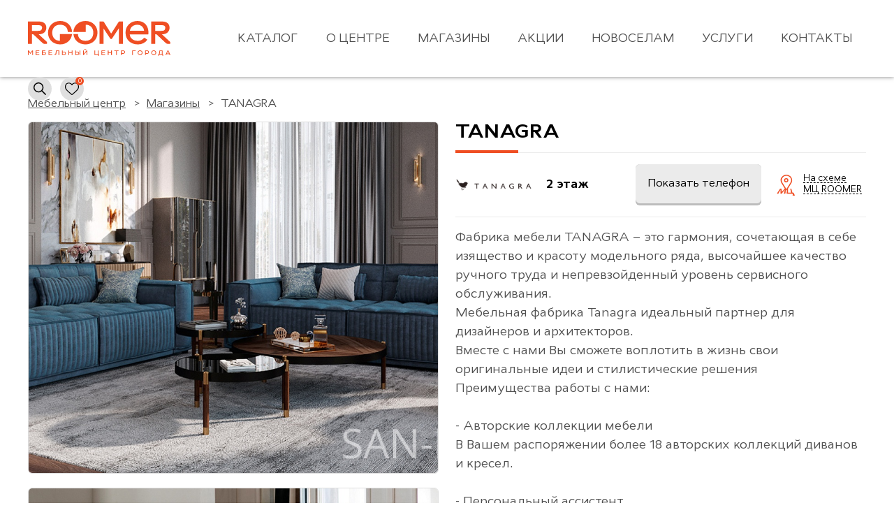

--- FILE ---
content_type: text/html; charset=UTF-8
request_url: https://roomer.ru/shops/tanagra/
body_size: 58154
content:
<!DOCTYPE html>
<html lang="ru" class="">
<head>
    <meta charset="ru">
    <meta http-equiv="X-UA-Compatible" content="IE=edge">
    <meta name="format-detection" content="telephone=no">
    <meta name="viewport" content="width=device-width, initial-scale=1.0, maximum-scale=1.0, user-scalable=no">
    <meta name="keywords" content="TANAGRA в торговом центре Roomer" id="keywords">

    <!-- Open Graph Generated: a.pr-cy.ru -->
    <meta property="og:type" content="website">
    <meta property="og:title" content="TANAGRA в торговом центре Roomer">
    <meta property="og:description" content="TANAGRA в мебельном центре Roomer. Выгодные цены, доставка!">
    <meta property="og:url" content="https://roomer.ru/shops/tanagra/">
    <meta property="og:image" content="https://roomer.ru/upload/iblock/205/205db81714faa0ba854bf60c689b582a.jpg">
    <meta property="og:site_name" content="Мебельный центр ROOMER | roomer.ru">

    <title>TANAGRA в торговом центре Roomer</title>
	 <meta http-equiv="Content-Type" content="text/html; charset=UTF-8" />
<meta name="description" content="TANAGRA в мебельном центре Roomer. Выгодные цены, доставка!" />
<script type="text/javascript" data-skip-moving="true">(function(w, d, n) {var cl = "bx-core";var ht = d.documentElement;var htc = ht ? ht.className : undefined;if (htc === undefined || htc.indexOf(cl) !== -1){return;}var ua = n.userAgent;if (/(iPad;)|(iPhone;)/i.test(ua)){cl += " bx-ios";}else if (/Android/i.test(ua)){cl += " bx-android";}cl += (/(ipad|iphone|android|mobile|touch)/i.test(ua) ? " bx-touch" : " bx-no-touch");cl += w.devicePixelRatio && w.devicePixelRatio >= 2? " bx-retina": " bx-no-retina";var ieVersion = -1;if (/AppleWebKit/.test(ua)){cl += " bx-chrome";}else if ((ieVersion = getIeVersion()) > 0){cl += " bx-ie bx-ie" + ieVersion;if (ieVersion > 7 && ieVersion < 10 && !isDoctype()){cl += " bx-quirks";}}else if (/Opera/.test(ua)){cl += " bx-opera";}else if (/Gecko/.test(ua)){cl += " bx-firefox";}if (/Macintosh/i.test(ua)){cl += " bx-mac";}ht.className = htc ? htc + " " + cl : cl;function isDoctype(){if (d.compatMode){return d.compatMode == "CSS1Compat";}return d.documentElement && d.documentElement.clientHeight;}function getIeVersion(){if (/Opera/i.test(ua) || /Webkit/i.test(ua) || /Firefox/i.test(ua) || /Chrome/i.test(ua)){return -1;}var rv = -1;if (!!(w.MSStream) && !(w.ActiveXObject) && ("ActiveXObject" in w)){rv = 11;}else if (!!d.documentMode && d.documentMode >= 10){rv = 10;}else if (!!d.documentMode && d.documentMode >= 9){rv = 9;}else if (d.attachEvent && !/Opera/.test(ua)){rv = 8;}if (rv == -1 || rv == 8){var re;if (n.appName == "Microsoft Internet Explorer"){re = new RegExp("MSIE ([0-9]+[\.0-9]*)");if (re.exec(ua) != null){rv = parseFloat(RegExp.$1);}}else if (n.appName == "Netscape"){rv = 11;re = new RegExp("Trident/.*rv:([0-9]+[\.0-9]*)");if (re.exec(ua) != null){rv = parseFloat(RegExp.$1);}}}return rv;}})(window, document, navigator);</script>


<link href="/bitrix/css/main/system.auth/flat/style.min.css?15833528885404" type="text/css"  rel="stylesheet" />
<link href="/bitrix/cache/css/s1/main/template_c7bf8afe56f88b9c124fe83264c8faaa/template_c7bf8afe56f88b9c124fe83264c8faaa_v1.css?1763564124335443" type="text/css"  data-template-style="true" rel="stylesheet" />







	 	 <link rel="shortcut icon" href="/verstka/favicon.ico?v.1.0" type="image/x-icon">
<link rel="stylesheet/less" href="/verstka/assets/st/less/main.less?v=2">



<script type="text/javascript" data-skip-moving=true>!function(){var t=document.createElement("script");t.type="text/javascript",t.async=!0,t.src="https://vk.com/js/api/openapi.js?161",t.onload=function(){VK.Retargeting.Init("VK-RTRG-385210-1AkKA"),VK.Retargeting.Hit()},document.head.appendChild(t)}();</script><noscript><img src="https://vk.com/rtrg?p=VK-RTRG-385210-1AkKA" style="position:fixed; left:-999px;" alt=""/></noscript>

<meta name="google-site-verification" content="SY1tUBwHnMxbMjNlHDzJElkV_qE4irLkpoxQkeC7FJo" />
<meta name="yandex-verification" content="cea8195a961a7b84" />
</head>
    <body>
<!-- Google Tag Manager (noscript) --> 

<noscript><iframe src="https://www.googletagmanager.com/ns.html?id=GTM-ND2QVGM" height="0" width="0" style="display:none;visibility:hidden"></iframe></noscript> 

<!-- End Google Tag Manager (noscript) --> 

<!--Start of PopMechanic script-->
<script id="popmechanic-script" src="https://static.popmechanic.ru/service/loader.js?c=2637" data-skip-moving=true></script>
<!--End of PopMechanic script-->

<!-- RuTarget -->
<script data-skip-moving=true>(function (w, d, s, n, i ) { var f = d.getElementsByTagName( s )[0],j = d.createElement( s );j.async = true;j.src = '//cdn.rutarget.ru/static/tag/tag.js';f.parentNode.insertBefore( j, f );w[n] = false; w[i] =true; } )( window, document, 'script', 'rtgNoSync', 'rtgSyncFrame' );</script>
<!-- /RuTarget -->		<div class="panel layout"></div>
        <div class="unit-main" id="start">
		
			<header class="unit-header compensate-for-scrollbar" data-overlay="menu">
				<div class="unit-wrapper" data-overlay="search">
					<div class="unit-header__contain unit-header__contain--logotype">
						
															<a href="/"><div class="unit-logotype"><svg  class='unit-logotype__icon' viewBox='0 0 198 49'><use xlink:href='#i-logotype'></use></svg></div></a>
							
					</div>
					<div class="unit-header__contain unit-header__contain--menu">
							<!--'start_frame_cache_LkGdQn'-->
	<nav class="unit-main-menu">
		<div class="unit-main-menu__contain">
			<ul class="unit-main-menu__list">



	<li class="unit-main-menu__list-item unit-main-menu__list-item--child js-menu-trigger" data-menu-inner-contain data-menu-inner-show-class="unit-main-menu__list-item--visible-inner">
		<a href="/catalog/" class="unit-main-menu__link js-menu-trigger-mobile">Каталог</a>
					<div class="unit-main-menu__inner" data-menu-inner>
				<ul class="unit-main-menu__inner-list">
																	<li	class="unit-main-menu__inner-list___item unit-main-menu__inner-list___item--child">
							<a href="/catalog/myagkaya_mebel/" class="unit-main-menu__inner-link">
								<svg  class='unit-main-menu__inner-link___icon' viewBox='0 0 22 13'><use xlink:href='#i-cushioned-furniture'></use></svg>								<span class="unit-main-menu__inner-link___text">Мягкая мебель</span>
							</a>
															<div class="unit-main-menu__inner-two" id="smenu1">
									<ul class="unit-main-menu__inner-two___list">
																																											<li class="unit-main-menu__inner-two___list-item">
												<a href="/catalog/myagkaya_mebel/divany/" onmouseover="showProductMenu(2, 1)" class="unit-main-menu__inner-two___link">Диваны</a>
												
											</li>
																																											<li class="unit-main-menu__inner-two___list-item">
												<a href="/catalog/myagkaya_mebel/kresla/" onmouseover="showProductMenu(3, 1)" class="unit-main-menu__inner-two___link">Кресла</a>
												
											</li>
																																											<li class="unit-main-menu__inner-two___list-item">
												<a href="/catalog/myagkaya_mebel/pufy/" onmouseover="showProductMenu(4, 1)" class="unit-main-menu__inner-two___link">Пуфы</a>
												
											</li>
																																											<li class="unit-main-menu__inner-two___list-item">
												<a href="/catalog/myagkaya_mebel/banketki/" onmouseover="showProductMenu(5, 1)" class="unit-main-menu__inner-two___link">Банкетки</a>
												
											</li>
																			</ul>
																																																																																													</div>
													</li>
																	<li	class="unit-main-menu__inner-list___item unit-main-menu__inner-list___item--child">
							<a href="/catalog/korpusnaya_mebel/" class="unit-main-menu__inner-link">
								<svg  class='unit-main-menu__inner-link___icon' viewBox='0 0 22 22'><use xlink:href='#i-cabinet-furniture'></use></svg>								<span class="unit-main-menu__inner-link___text">Корпусная мебель</span>
							</a>
															<div class="unit-main-menu__inner-two" id="smenu7">
									<ul class="unit-main-menu__inner-two___list">
																																											<li class="unit-main-menu__inner-two___list-item">
												<a href="/catalog/korpusnaya_mebel/shkafy-i-stenki/" onmouseover="showProductMenu(8, 7)" class="unit-main-menu__inner-two___link">Шкафы и стенки</a>
												
											</li>
																																											<li class="unit-main-menu__inner-two___list-item">
												<a href="/catalog/korpusnaya_mebel/stellazhi-i-vitriny/" onmouseover="showProductMenu(9, 7)" class="unit-main-menu__inner-two___link">Стеллажи и витрины</a>
												
											</li>
																																											<li class="unit-main-menu__inner-two___list-item">
												<a href="/catalog/korpusnaya_mebel/modulnye-garnitury/" onmouseover="showProductMenu(10, 7)" class="unit-main-menu__inner-two___link">Модульные гарнитуры</a>
												
											</li>
																																											<li class="unit-main-menu__inner-two___list-item">
												<a href="/catalog/korpusnaya_mebel/garderobnye-sistemy/" onmouseover="showProductMenu(11, 7)" class="unit-main-menu__inner-two___link">Гардеробные системы</a>
												
											</li>
																																											<li class="unit-main-menu__inner-two___list-item">
												<a href="/catalog/korpusnaya_mebel/komody-i-tumby/" onmouseover="showProductMenu(12, 7)" class="unit-main-menu__inner-two___link">Комоды и тумбы</a>
												
											</li>
																																											<li class="unit-main-menu__inner-two___list-item">
												<a href="/catalog/korpusnaya_mebel/polki/" onmouseover="showProductMenu(13, 7)" class="unit-main-menu__inner-two___link">Полки и вешалки</a>
												
											</li>
																			</ul>
																																																																																																																																			</div>
													</li>
																	<li	class="unit-main-menu__inner-list___item unit-main-menu__inner-list___item--child">
							<a href="/catalog/krovati-i-matrasi/" class="unit-main-menu__inner-link">
								<svg  class='unit-main-menu__inner-link___icon' viewBox='0 0 22 19'><use xlink:href='#i-beds-mattresses'></use></svg>								<span class="unit-main-menu__inner-link___text">Кровати и матрасы</span>
							</a>
															<div class="unit-main-menu__inner-two" id="smenu27">
									<ul class="unit-main-menu__inner-two___list">
																																											<li class="unit-main-menu__inner-two___list-item">
												<a href="/catalog/krovati-i-matrasi/krovati/" onmouseover="showProductMenu(28, 27)" class="unit-main-menu__inner-two___link">Кровати</a>
												
											</li>
																																											<li class="unit-main-menu__inner-two___list-item">
												<a href="/catalog/krovati-i-matrasi/matrasy/" onmouseover="showProductMenu(29, 27)" class="unit-main-menu__inner-two___link">Матрасы</a>
												
											</li>
																														</ul>
																																																																										</div>
													</li>
																	<li	class="unit-main-menu__inner-list___item unit-main-menu__inner-list___item--child">
							<a href="/catalog/detskaya_mebel/" class="unit-main-menu__inner-link">
								<svg  class='unit-main-menu__inner-link___icon' viewBox='0 0 20.62 15'><use xlink:href='#i-childrens-furniture'></use></svg>								<span class="unit-main-menu__inner-link___text">Детская мебель</span>
							</a>
															<div class="unit-main-menu__inner-two" id="smenu14">
									<ul class="unit-main-menu__inner-two___list">
																																											<li class="unit-main-menu__inner-two___list-item">
												<a href="/catalog/detskaya_mebel/krovati_detskie/" onmouseover="showProductMenu(18, 14)" class="unit-main-menu__inner-two___link">Кровати</a>
												
											</li>
																																											<li class="unit-main-menu__inner-two___list-item">
												<a href="/catalog/detskaya_mebel/garnitury/" onmouseover="showProductMenu(15, 14)" class="unit-main-menu__inner-two___link">Гарнитуры</a>
												
											</li>
																			</ul>
																																																							</div>
													</li>
																	<li	class="unit-main-menu__inner-list___item unit-main-menu__inner-list___item--child">
							<a href="/catalog/ofisnaya-mebel/" class="unit-main-menu__inner-link">
								<svg  class='unit-main-menu__inner-link___icon' viewBox='0 0 23 23'><use xlink:href='#i-office-chair'></use></svg>								<span class="unit-main-menu__inner-link___text">Офисная мебель</span>
							</a>
															<div class="unit-main-menu__inner-two" id="smenu33">
									<ul class="unit-main-menu__inner-two___list">
																																											<li class="unit-main-menu__inner-two___list-item">
												<a href="/catalog/ofisnaya-mebel/ofisnye-garnitury/" onmouseover="showProductMenu(34, 33)" class="unit-main-menu__inner-two___link">Офисные гарнитуры</a>
												
											</li>
																																											<li class="unit-main-menu__inner-two___list-item">
												<a href="/catalog/ofisnaya-mebel/ofisnye-stoly/" onmouseover="showProductMenu(93, 33)" class="unit-main-menu__inner-two___link">Столы</a>
												
											</li>
																																											<li class="unit-main-menu__inner-two___list-item">
												<a href="/catalog/ofisnaya-mebel/ofisnye-stulya/" onmouseover="showProductMenu(94, 33)" class="unit-main-menu__inner-two___link">Кресла и стулья</a>
												
											</li>
																																									</ul>
																																																																																																																</div>
													</li>
																	<li	class="unit-main-menu__inner-list___item unit-main-menu__inner-list___item--child">
							<a href="/catalog/aktsentnaya_mebel/" class="unit-main-menu__inner-link">
								<svg  class='unit-main-menu__inner-link___icon' viewBox='0 0 17 23'><use xlink:href='#i-accent-furniture'></use></svg>								<span class="unit-main-menu__inner-link___text">Акцентная мебель и декор</span>
							</a>
															<div class="unit-main-menu__inner-two" id="smenu44">
									<ul class="unit-main-menu__inner-two___list">
																																																						<li class="unit-main-menu__inner-two___list-item">
												<a href="/catalog/aktsentnaya_mebel/zerkala/" onmouseover="showProductMenu(47, 44)" class="unit-main-menu__inner-two___link">Зеркала</a>
												
											</li>
																																									</ul>
																																																																																													</div>
													</li>
																	<li	class="unit-main-menu__inner-list___item unit-main-menu__inner-list___item--child">
							<a href="/catalog/kukhni/" class="unit-main-menu__inner-link">
								<svg  class='unit-main-menu__inner-link___icon' viewBox='0 0 22 22'><use xlink:href='#i-kitchen'></use></svg>								<span class="unit-main-menu__inner-link___text">Кухни</span>
							</a>
															<div class="unit-main-menu__inner-two" id="smenu19">
									<ul class="unit-main-menu__inner-two___list">
																																																				</ul>
																																																																										</div>
													</li>
																	<li	class="unit-main-menu__inner-list___item unit-main-menu__inner-list___item--child">
							<a href="/catalog/stolovye_gruppy/" class="unit-main-menu__inner-link">
								<svg  class='unit-main-menu__inner-link___icon' viewBox='0 0 22 16'><use xlink:href='#i-dining-groups'></use></svg>								<span class="unit-main-menu__inner-link___text">Столовые группы</span>
							</a>
															<div class="unit-main-menu__inner-two" id="smenu41">
									<ul class="unit-main-menu__inner-two___list">
																																											<li class="unit-main-menu__inner-two___list-item">
												<a href="/catalog/stolovye_gruppy/stoly/" onmouseover="showProductMenu(88, 41)" class="unit-main-menu__inner-two___link">Столы</a>
												
											</li>
																																											<li class="unit-main-menu__inner-two___list-item">
												<a href="/catalog/stolovye_gruppy/stulya/" onmouseover="showProductMenu(42, 41)" class="unit-main-menu__inner-two___link">Стулья</a>
												
											</li>
																														</ul>
																																																																										</div>
													</li>
																							<li	class="unit-main-menu__inner-list___item unit-main-menu__inner-list___item--child">
							<a href="/catalog/kovri/" class="unit-main-menu__inner-link">
								<svg  class='unit-main-menu__inner-link___icon' viewBox='0 0 23 23'><use xlink:href='#i-carpets'></use></svg>								<span class="unit-main-menu__inner-link___text">Ковры</span>
							</a>
															<div class="unit-main-menu__inner-two" id="smenu54">
									<ul class="unit-main-menu__inner-two___list">
																																											<li class="unit-main-menu__inner-two___list-item">
												<a href="/catalog/kovri/kovry-kovriki/" onmouseover="showProductMenu(55, 54)" class="unit-main-menu__inner-two___link">Ковры</a>
												
											</li>
																			</ul>
																																				</div>
													</li>
																	<li	class="unit-main-menu__inner-list___item unit-main-menu__inner-list___item--child">
							<a href="/catalog/tekstil/" class="unit-main-menu__inner-link">
								<svg  class='unit-main-menu__inner-link___icon' viewBox='0 0 22 23'><use xlink:href='#i-textile'></use></svg>								<span class="unit-main-menu__inner-link___text">Текстиль</span>
							</a>
															<div class="unit-main-menu__inner-two" id="smenu50">
									<ul class="unit-main-menu__inner-two___list">
																																																				</ul>
																																																																										</div>
													</li>
																							<li	class="unit-main-menu__inner-list___item unit-main-menu__inner-list___item--child">
							<a href="/catalog/dveri/" class="unit-main-menu__inner-link">
								<svg  class='unit-main-menu__inner-link___icon' viewBox='0 0 15 23'><use xlink:href='#i-doors'></use></svg>								<span class="unit-main-menu__inner-link___text">Двери</span>
							</a>
															<div class="unit-main-menu__inner-two" id="smenu67">
									<ul class="unit-main-menu__inner-two___list">
																																											<li class="unit-main-menu__inner-two___list-item">
												<a href="/catalog/dveri/vkhodnye/" onmouseover="showProductMenu(69, 67)" class="unit-main-menu__inner-two___link">Входные</a>
												
											</li>
																																									</ul>
																																																																										</div>
													</li>
																	<li	class="unit-main-menu__inner-list___item unit-main-menu__inner-list___item--child">
							<a href="/catalog/otdelochnye_materialy/" class="unit-main-menu__inner-link">
								<svg  class='unit-main-menu__inner-link___icon' viewBox='0 0 20 23'><use xlink:href='#i-decoration-materials'></use></svg>								<span class="unit-main-menu__inner-link___text">Отделочные материалы</span>
							</a>
															<div class="unit-main-menu__inner-two" id="smenu61">
									<ul class="unit-main-menu__inner-two___list">
																																																																																																													<li class="unit-main-menu__inner-two___list-item">
												<a href="/catalog/otdelochnye_materialy/radiatory/" onmouseover="showProductMenu(119, 61)" class="unit-main-menu__inner-two___link">Радиаторы</a>
												
											</li>
																			</ul>
																																																																																																																																																						</div>
													</li>
																							<li	class="unit-main-menu__inner-list___item unit-main-menu__inner-list___item--child">
							<a href="/catalog/mebel_dlya_vanny/" class="unit-main-menu__inner-link">
								<svg  class='unit-main-menu__inner-link___icon' viewBox='0 0 22.76 23'><use xlink:href='#i-furniture-bathtub'></use></svg>								<span class="unit-main-menu__inner-link___text">Мебель для ванной</span>
							</a>
															<div class="unit-main-menu__inner-two" id="smenu57">
									<ul class="unit-main-menu__inner-two___list">
																																																						<li class="unit-main-menu__inner-two___list-item">
												<a href="/catalog/mebel_dlya_vanny/tumby-i-konsoli-pod-rakovinu/" onmouseover="showProductMenu(59, 57)" class="unit-main-menu__inner-two___link">Тумбы и консоли под раковину</a>
												
											</li>
																																																																	<li class="unit-main-menu__inner-two___list-item">
												<a href="/catalog/mebel_dlya_vanny/shkafy/" onmouseover="showProductMenu(60, 57)" class="unit-main-menu__inner-two___link">Шкафы</a>
												
											</li>
																			</ul>
																																																																																																																</div>
													</li>
																											</ul>
			</div>
			</li>

	
	<li class="unit-main-menu__list-item unit-main-menu__list-item--child js-menu-trigger" data-menu-inner-contain data-menu-inner-show-class="unit-main-menu__list-item--visible-inner">
		<a href="/about/" class="unit-main-menu__link js-menu-trigger-mobile">О центре</a>
					<div class="unit-main-menu__inner" data-menu-inner>
				<ul class="unit-main-menu__inner-list">
																	<li	class="unit-main-menu__inner-list___item">
							<a href="/about/news/" class="unit-main-menu__inner-link">
																<span class="unit-main-menu__inner-link___text">Новости и статьи</span>
							</a>
													</li>
																	<li	class="unit-main-menu__inner-list___item">
							<a href="/about/actions/" class="unit-main-menu__inner-link">
																<span class="unit-main-menu__inner-link___text">Акции</span>
							</a>
													</li>
																	<li	class="unit-main-menu__inner-list___item">
							<a href="/about/gallery/" class="unit-main-menu__inner-link">
																<span class="unit-main-menu__inner-link___text">Фотогалерея</span>
							</a>
													</li>
																					</ul>
			</div>
			</li>

	
	<li class="unit-main-menu__list-item" data-menu-inner-contain data-menu-inner-show-class="unit-main-menu__list-item--visible-inner">
		<a href="/shops/" class="unit-main-menu__link js-menu-trigger-mobile">Магазины</a>
			</li>

	
	<li class="unit-main-menu__list-item" data-menu-inner-contain data-menu-inner-show-class="unit-main-menu__list-item--visible-inner">
		<a href="/about/actions/" class="unit-main-menu__link js-menu-trigger-mobile">Акции</a>
			</li>

	
	<li class="unit-main-menu__list-item" data-menu-inner-contain data-menu-inner-show-class="unit-main-menu__list-item--visible-inner">
		<a href="/novoselam/" class="unit-main-menu__link js-menu-trigger-mobile">Новоселам</a>
			</li>

	
	<li class="unit-main-menu__list-item unit-main-menu__list-item--child js-menu-trigger" data-menu-inner-contain data-menu-inner-show-class="unit-main-menu__list-item--visible-inner">
		<a href="/services/" class="unit-main-menu__link js-menu-trigger-mobile">Услуги</a>
					<div class="unit-main-menu__inner" data-menu-inner>
				<ul class="unit-main-menu__inner-list">
																	<li	class="unit-main-menu__inner-list___item">
							<a href="/services/parking/" class="unit-main-menu__inner-link">
								<svg  class='unit-main-menu__inner-link___icon' viewBox='-40 -40 612 612'><use xlink:href='#i-parking'></use></svg>								<span class="unit-main-menu__inner-link___text">Парковка</span>
							</a>
													</li>
																	<li	class="unit-main-menu__inner-list___item">
							<a href="/services/restaurants/" class="unit-main-menu__inner-link">
								<svg  class='unit-main-menu__inner-link___icon' viewBox='0 0 18 18'><use xlink:href='#i-food'></use></svg>								<span class="unit-main-menu__inner-link___text">Кафе и рестораны</span>
							</a>
													</li>
																	<li	class="unit-main-menu__inner-list___item">
							<a href="/services/delivery/" class="unit-main-menu__inner-link">
								<svg  class='unit-main-menu__inner-link___icon' viewBox='0 0 18 12'><use xlink:href='#i-delivery'></use></svg>								<span class="unit-main-menu__inner-link___text">Доставка и сборка</span>
							</a>
													</li>
									</ul>
			</div>
			</li>

	
	<li class="unit-main-menu__list-item" data-menu-inner-contain data-menu-inner-show-class="unit-main-menu__list-item--visible-inner">
		<a href="/contacts/" class="unit-main-menu__link js-menu-trigger-mobile">Контакты</a>
			</li>

	

			</ul>
		</div>
	</nav>
<!--'end_frame_cache_LkGdQn'-->												
						
					</div>
					<div class="unit-header__contain unit-header__contain--setting">
						<div class="unit-help-menu">
							<div class="unit-help-menu__list">
								<div class="unit-help-menu__list-item unit-help-menu__list-item--search">
									<span class="unit-help-menu__link js-trigger-block" data-trigger-class="html--visible-search-block" data-overlay-parent="search">
										<svg  class='unit-help-menu__link-icon horiz-vert-center' viewBox='0 0 16 16'><use xlink:href='#i-search'></use></svg>									</span>
<span id="search_block">
<div class="unit-search-block" data-search-contain data-clear="search_header">
	<div class="unit-search-block__contain">
			
<form class="unit-search-block__form" method="get" action="/search/" id="searchform" onsubmit="">
	<input type="search" name="q" value="" class="unit-search-block__form-stroke js-search-focus" placeholder="Поиск среди более 15000 товаров" data-trigger-class="html--visible-search-block" data-overlay-parent="search" />
		<input type="hidden" name="how" value="r" />
	<button class="unit-search-block__form-btn unit-search-block__form-btn--search" type="submit" value="Искать"><svg  class='unit-search-block__form-btn___icon horiz-vert-center' viewBox='0 0 16 16'><use xlink:href='#i-search'></use></svg></button>
			<span class="unit-search-block__form-btn unit-search-block__form-btn--close js-trigger-block" data-trigger-class="html--visible-search-block"><svg  class='unit-search-block__form-btn___icon horiz-vert-center' viewBox='0 0 512.001 512.001'><use xlink:href='#i-close'></use></svg></span>
</form>






	</div>
</div>

<style>
.unit-search-block__issuing-sections___section.w100{
	flex: 0 0 98%;
}
.unit-search-block__issuing-sections___section.w50{
	flex: 0 0 48%;
}
</style>	</span>
								</div>
								<div class="unit-help-menu__list-item">
																		<!-- класс для двухзначного числа unit-help-menu__link--count-large -->
									
									<a class="unit-help-menu__link" data-count="0" id="fav_cnt" href="/catalog/favorite/">
										<svg  class='unit-help-menu__link-icon horiz-vert-center' viewBox='0 -30 512.001 512'><use xlink:href='#i-heart'></use></svg>									
										<!-- иконка для личного кабинета  -->
																			
									</a>
								
								</div>
								
								<!--'start_frame_cache_XEVOpk'-->
<!--'end_frame_cache_XEVOpk'-->								
								<div class="unit-help-menu__list-item unit-help-menu__list-item--menu">
									<!-- класс для двухзначного числа unit-help-menu__link--count-large -->
									<span class="unit-help-menu__link unit-help-menu__link--hamburger js-trigger-block" data-trigger-class="html--visible-main-menu" data-overlay-parent="menu">
										<i class="i-hamburger horiz-vert-center">
											<span class="i-hamburger__layout"></span>
											<span class="i-hamburger__layout"></span>
											<span class="i-hamburger__layout"></span>
										</i>
									</span>
								</div>
							</div> 
						</div>
					</div>
				</div>
			</header>            
			
            <div class="unit-body">
			 
                <div class="unit-wrapper">
				
					<div class="unit-breadcrumbs">
						<ul class="unit-breadcrumbs__list" itemscope itemtype="http://schema.org/BreadcrumbList">
		<li class="unit-breadcrumbs__list-item"  id="bx_breadcrumb_0" itemprop="itemListElement" itemscope itemtype="http://schema.org/ListItem"><a href="/" title="Мебельный центр" itemprop="item"><span itemprop="name">Мебельный центр</span></a> <meta itemprop="position" content="1" /></li>
		
		<li class="unit-breadcrumbs__list-item"  id="bx_breadcrumb_1" itemprop="itemListElement" itemscope itemtype="http://schema.org/ListItem"><a href="/shops/" title="Магазины" itemprop="item"><span itemprop="name">Магазины</span></a> <meta itemprop="position" content="2" /></li>
		
			<li class="unit-breadcrumbs__list-item" itemprop="itemListElement" itemscope itemtype="http://schema.org/ListItem">
				
				<span itemprop="name">TANAGRA</span>
				<meta itemprop="position" content="3" />
			</li></ul></div>				

                   				   																																																				
					
					
					
					 					                    <div class="unit-detail-page unit-detail-page--shop ">
			<div class="unit-detail-page__contain" data-fix-detail>
			 <div class="unit-detail-page__gallery-double">
			<div class="unit-detail-page__gallery">
				<div class="unit-detail-page__gallery-list js-custom-scroll-x-mobile-960" data-fix-gallery>
																	<div class="unit-detail-page__gallery-list___item unit-load-picture js-popup" data-fancybox="gallery" data-src="/upload/iblock/60b/doob0f8tmb0ex7v7ctqcj85llhmyreyx.jpg">
							<img data-src="/upload/resize_cache/iblock/60b/890_762_2/doob0f8tmb0ex7v7ctqcj85llhmyreyx.jpg" class="js-lazy" alt="">
							<svg  class='unit-detail-page__gallery-icon horiz-vert-center' viewBox='0 0 511.999 511.999'><use xlink:href='#i-search'></use></svg>						</div>
																	<div class="unit-detail-page__gallery-list___item unit-load-picture js-popup" data-fancybox="gallery" data-src="/upload/iblock/061/a8afyldo7oe38qi78i2v5f013rs81dle.jpg">
							<img data-src="/upload/resize_cache/iblock/061/890_762_2/a8afyldo7oe38qi78i2v5f013rs81dle.jpg" class="js-lazy" alt="">
							<svg  class='unit-detail-page__gallery-icon horiz-vert-center' viewBox='0 0 511.999 511.999'><use xlink:href='#i-search'></use></svg>						</div>
																	<div class="unit-detail-page__gallery-list___item unit-load-picture js-popup" data-fancybox="gallery" data-src="/upload/iblock/d86/hgdokrasmg54ol9xj8zf3ltxdqffa4xk.jpg">
							<img data-src="/upload/resize_cache/iblock/d86/890_762_2/hgdokrasmg54ol9xj8zf3ltxdqffa4xk.jpg" class="js-lazy" alt="">
							<svg  class='unit-detail-page__gallery-icon horiz-vert-center' viewBox='0 0 511.999 511.999'><use xlink:href='#i-search'></use></svg>						</div>
																	<div class="unit-detail-page__gallery-list___item unit-load-picture js-popup" data-fancybox="gallery" data-src="/upload/iblock/234/o83bl2t3ln34otb70l5wvre23h13ahcr.jpg">
							<img data-src="/upload/resize_cache/iblock/234/890_762_2/o83bl2t3ln34otb70l5wvre23h13ahcr.jpg" class="js-lazy" alt="">
							<svg  class='unit-detail-page__gallery-icon horiz-vert-center' viewBox='0 0 511.999 511.999'><use xlink:href='#i-search'></use></svg>						</div>
																	<div class="unit-detail-page__gallery-list___item unit-load-picture js-popup" data-fancybox="gallery" data-src="/upload/iblock/1a8/rwgvid4x7nzx9lqvrg1qq1q4h7561rse.png">
							<img data-src="/upload/resize_cache/iblock/1a8/890_762_2/rwgvid4x7nzx9lqvrg1qq1q4h7561rse.png" class="js-lazy" alt="">
							<svg  class='unit-detail-page__gallery-icon horiz-vert-center' viewBox='0 0 511.999 511.999'><use xlink:href='#i-search'></use></svg>						</div>
																	<div class="unit-detail-page__gallery-list___item unit-load-picture js-popup" data-fancybox="gallery" data-src="/upload/iblock/6f2/7j9amyw38iedjtri7a5ytmdfeh2yxny9.jpg">
							<img data-src="/upload/resize_cache/iblock/6f2/890_762_2/7j9amyw38iedjtri7a5ytmdfeh2yxny9.jpg" class="js-lazy" alt="">
							<svg  class='unit-detail-page__gallery-icon horiz-vert-center' viewBox='0 0 511.999 511.999'><use xlink:href='#i-search'></use></svg>						</div>
									</div>
			</div>
		</div>
		<div class="unit-detail-page__content-double">
		<div class="unit-detail-page__content" data-fix-content>
			<div class="unit-detail-page__title">
				<h1>TANAGRA</h1>
			</div>
			<div class="unit-detail-page__technical">
				<div class="unit-detail-page__technical-list">
					<div class="unit-detail-page__technical-list___item">
																				<div class="unit-detail-page__technical-graphic">
								<img src="/upload/resize_cache/iblock/a6d/144_70_1/mkggfqn69ywd4ep7pn8d4cd073lyy6el.png" alt="TANAGRA">
							</div>
											</div>
					<div class="unit-detail-page__technical-list___item">
												<div class="unit-detail-page__technical-location">2 этаж</div>
											</div>
					<div class="unit-detail-page__technical-list___item unit-detail-page__technical-list___item--phone">
												<div class="unit-view-phone">
							<span class="unit-phone">&nbsp;</span>
							<span class="btn btn--grey btn--micro btn--no-fill js-view-phone" data-shop="16556">Показать телефон</span>
						</div>
											</div>
					<div class="unit-detail-page__technical-list___item">
						<div class="unit-detail-page__technical-scheme">
							<svg  class='unit-detail-page__technical-scheme___icon' viewBox='0 0 28.01 33'><use xlink:href='#i-mck'></use></svg>							<div class="unit-detail-page__technical-scheme___text"><a href="/navigation/?ID=16556#shop16556" class="link link--pseudo">На схеме</a><br> <a href="/navigation/?ID=16556#shop16556" class="link link--pseudo">МЦ ROOMER</a></span></div>
						</div>
					</div>
				</div>
			</div>
			<div class="unit-detail-page__text unit-content">
									Фабрика мебели TANAGRA – это гармония, сочетающая в себе изящество и красоту модельного ряда, высочайшее качество ручного труда и непревзойденный уровень сервисного обслуживания.<br />
Мебельная фабрика Tanagra идеальный партнер для дизайнеров и архитекторов.<br />
Вместе с нами Вы сможете воплотить в жизнь свои оригинальные идеи и стилистические решения<br />
Преимущества работы с нами:<br />
 <br />
- Авторские коллекции мебели<br />
В Вашем распоряжении более 18 авторских коллекций диванов и кресел.<br />
 <br />
- Персональный ассистент<br />
Он подберет необходимые модели мебели и материалы для Вашего проекта, сформирует заказ и поможет в оформлении документов. При необходимости осуществит выезд к заказчику вместе с Вами.<br />
 <br />
- Конкурентные цены<br />
Вы работаете напрямую с мебельной фабрикой, что дает неоспоримые преимущества в формировании гибкой ценовой политики.<br />
 							</div>
			<div class="unit-detail-page__button">
												<div class="btn--icon"></div>
								<a href="/shops/" id="backtolist" class="btn btn--black btn--no-fill btn--icon btn--micro">
					<svg  class='btn__icon' viewBox='0 0 26 23'><use xlink:href='#i-arrow-left'></use></svg>					<span class="btn__text">Вернуться к списку</span>
				</a>
			</div>
		</div>
	</div>
</div>
<br>			 
                    </div>
                </div>
			
            </div>
     
			<footer class="unit-footer">
				<div class="unit-footer__top">
					<div class="unit-wrapper">
						<div class="unit-footer__top-wrap">
							<div class="unit-footer__contain">
							
								
																<a href="/"><div class="unit-logotype"><svg  class='unit-logotype__icon' viewBox='0 0 245 61'><use xlink:href='#i-logotype'></use></svg></div></a>
																	
								
							</div>
							<div class="unit-footer__contain">
								<div class="unit-footer__contacts">
									<div class="unit-footer__contacts-list">
										<div class="unit-footer__contacts-list___item unit-footer__contacts-list___item--clock">
											<div class="unit-footer__contacts-contain">
												<svg  class='unit-footer__contacts-icon' viewBox='0 0 443.294 443.294'><use xlink:href='#i-clock'></use></svg>												<div class="unit-footer__contacts-desc">
													<div class="unit-footer__contacts-desc___name">
									Время работы													</div>
													<div class="unit-footer__contacts-desc___text">
									Ежедневно с 10:00 до 22:00													</div>
												</div>
											</div>
										</div>
										<div class="unit-footer__contacts-list___item unit-footer__contacts-list___item--metro">
											<div class="unit-footer__contacts-contain">
												<svg  class='unit-footer__contacts-icon' viewBox='0 0 27 33'><use xlink:href='#i-metro'></use></svg>												<div class="unit-footer__contacts-desc">
													<div class="unit-footer__contacts-desc___name">
																						ст.м. «Автозаводская»													</div>
													<div class="unit-footer__contacts-desc___text">
									<a href="/contacts/">ул. Ленинская Слобода, д. 26</a>													
													</div>
												</div>
											</div>
										</div>
										<div class="unit-footer__contacts-list___item unit-footer__contacts-list___item--map">
											<div class="unit-footer__contacts-contain">
												<svg  class='unit-footer__contacts-icon' viewBox='0 0 29.96 27'><use xlink:href='#i-map'></use></svg>												<div class="unit-footer__contacts-desc">
													<div class="unit-footer__contacts-desc___text">
									<a href="/contacts/" class="link link--pseudo">Схема<br> проезда</a>	
														
													</div>
												</div>
											</div>
										</div>
										<div class="unit-footer__contacts-list___item unit-footer__contacts-list___item--mck">
											<div class="unit-footer__contacts-contain">
												<svg  class='unit-footer__contacts-icon' viewBox='0 0 28.01 33'><use xlink:href='#i-mck'></use></svg>												<div class="unit-footer__contacts-desc">
													<div class="unit-footer__contacts-desc___text">
									<a href="/navigation/" class="link link--pseudo">Схема<br>
 магазина</a>	
														
													</div>
												</div>
											</div>
										</div>
									</div>
								</div>
							</div>
							<div class="unit-footer__contain">
									
								
							</div>
						</div>
					</div>
				</div>
				<div class="unit-footer__middle">
					<div class="unit-wrapper">
						<div class="unit-footer__middle-decoration js-lazy" data-src="/verstka/assets/i/bg/layout-4.png"></div>
						<div class="unit-footer__middle-wrap">
							<!--'start_frame_cache_g8taYv'-->
	<div class="unit-footer__middle-menu">
									<div class="unit-footer__contain">
					<div class="unit-footer__menu">
						<div class="unit-footer__title unit-footer__menu-name">
							<a href="/catalog/" class="js-book-512" data-book="foot_menu-01">Каталог</a>
						</div>
						<div class="unit-footer__menu-contain" data-book-id="foot_menu-01">
							<ul class="unit-footer__menu-list">
																									<li class="unit-footer__menu-list___item">
										<a href="/catalog/myagkaya_mebel/">Мягкая мебель</a>
									</li>
																										<li class="unit-footer__menu-list___item">
										<a href="/catalog/korpusnaya_mebel/">Корпусная мебель</a>
									</li>
																										<li class="unit-footer__menu-list___item">
										<a href="/catalog/krovati-i-matrasi/">Кровати и матрасы</a>
									</li>
																										<li class="unit-footer__menu-list___item">
										<a href="/catalog/detskaya_mebel/">Детская мебель</a>
									</li>
																										<li class="unit-footer__menu-list___item">
										<a href="/catalog/ofisnaya-mebel/">Офисная мебель</a>
									</li>
																										<li class="unit-footer__menu-list___item">
										<a href="/catalog/aktsentnaya_mebel/">Акцентная мебель и декор</a>
									</li>
																										<li class="unit-footer__menu-list___item">
										<a href="/catalog/kukhni/">Кухни</a>
									</li>
																										<li class="unit-footer__menu-list___item">
										<a href="/catalog/stolovye_gruppy/">Столовые группы</a>
									</li>
																										<li class="unit-footer__menu-list___item">
										<a href="/catalog/kukhonnye_moyki/">Кухонные мойки и столешницы</a>
									</li>
																										<li class="unit-footer__menu-list___item">
										<a href="/catalog/kovri/">Ковры</a>
									</li>
									</ul><ul class="unit-footer__menu-list">																	<li class="unit-footer__menu-list___item">
										<a href="/catalog/tekstil/">Текстиль</a>
									</li>
																										<li class="unit-footer__menu-list___item">
										<a href="/catalog/svet/">Свет</a>
									</li>
																										<li class="unit-footer__menu-list___item">
										<a href="/catalog/dveri/">Двери</a>
									</li>
																										<li class="unit-footer__menu-list___item">
										<a href="/catalog/otdelochnye_materialy/">Отделочные материалы</a>
									</li>
																										<li class="unit-footer__menu-list___item">
										<a href="/catalog/okna/">Окна</a>
									</li>
																										<li class="unit-footer__menu-list___item">
										<a href="/catalog/mebel_dlya_vanny/">Мебель для ванной</a>
									</li>
																										<li class="unit-footer__menu-list___item">
										<a href="/catalog/santekhnika/">Сантехника</a>
									</li>
																										<li class="unit-footer__menu-list___item">
										<a href="/catalog/sistemy-ochistki-vody/">Системы очистки воды</a>
									</li>
																										<li class="unit-footer__menu-list___item">
										<a href="/catalog/tekhnika-i-po/">Техника и ПО</a>
									</li>
																								
							</ul>
						</div>
					</div>
				</div>
			
									<div class="unit-footer__contain">
					<div class="unit-footer__menu">
						<div class="unit-footer__title unit-footer__menu-name">
							<a href="/about/" class="js-book-512" data-book="foot_menu-02">О центре</a>
						</div>
						<div class="unit-footer__menu-contain" data-book-id="foot_menu-02">
							<ul class="unit-footer__menu-list">
																									<li class="unit-footer__menu-list___item">
										<a href="/about/news/">Новости и статьи</a>
									</li>
																										<li class="unit-footer__menu-list___item">
										<a href="/about/actions/">Акции</a>
									</li>
																										<li class="unit-footer__menu-list___item">
										<a href="/about/gallery/">Фотогалерея</a>
									</li>
																										<li class="unit-footer__menu-list___item">
										<a href="/shops/">Магазины</a>
									</li>
																										<li class="unit-footer__menu-list___item">
										<a href="/contacts/">Контакты</a>
									</li>
																								
							</ul>
						</div>
					</div>
				</div>
			
									<div class="unit-footer__contain">
					<div class="unit-footer__menu">
						<div class="unit-footer__title unit-footer__menu-name">
							<a href="/services/" class="js-book-512" data-book="foot_menu-03">Услуги</a>
						</div>
						<div class="unit-footer__menu-contain" data-book-id="foot_menu-03">
							<ul class="unit-footer__menu-list">
																									<li class="unit-footer__menu-list___item">
										<a href="/services/parking/">Парковка</a>
									</li>
																										<li class="unit-footer__menu-list___item">
										<a href="/services/restaurants/">Кафе и рестораны</a>
									</li>
																										<li class="unit-footer__menu-list___item">
										<a href="/services/delivery/">Доставка и сборка</a>
									</li>
																								
							</ul>
						</div>
					</div>
				</div>
			
									<div class="unit-footer__contain">
					<div class="unit-footer__menu">
						<div class="unit-footer__title unit-footer__menu-name">
							<a href="/arenda/" class="js-book-512" data-book="foot_menu-04">Арендаторам</a>
						</div>
						<div class="unit-footer__menu-contain" data-book-id="foot_menu-04">
							<ul class="unit-footer__menu-list">
																									<li class="unit-footer__menu-list___item">
										<a href="/arenda/">Подать заявку</a>
									</li>
																										<li class="unit-footer__menu-list___item">
										<a href="/lk/">Личный кабинет</a>
									</li>
																								
							</ul>
						</div>
					</div>
				</div>
			
				
	</div>

<!--'end_frame_cache_g8taYv'-->		

							<div class="unit-footer__contain-group">
								<div class="unit-footer__contain">
									<div class="unit-footer__title">
	 Мы в соц. сетях
</div>
<div class="unit-social-group">
	<div class="unit-social-group__list">
 <a class="unit-social-group__list-item unit-social-group__list-item--vk" href="https://vk.com/roomerrussia" target="_blank">
		<svg  class='horiz-vert-center' viewBox='0 0 511.962 511.962'><use xlink:href='#i-vk'></use></svg> </a>
		 
<a class="unit-social-group__list-item unit-social-group__list-item--youtube" href="https://www.youtube.com/channel/UCKhRK05A5s3dH4pXJFhPsKg" target="_blank">
		<svg  class='horiz-vert-center' viewBox='0 0 512 512'><use xlink:href='#i-youtube'></use></svg> </a> 
		<a class="unit-social-group__list-item unit-social-group__list-item--vk" href="https://t.me/ROOMERrus" target="_blank" style="display: flex; justify-content: center; align-items: center;"> </a>
        <a class="unit-social-group__list-item unit-social-group__list-item--dz" href="https://dzen.ru/id/5a991c76fd96b1e485d1e3c8" target="_blank">
            <svg  class='horiz-vert-center' viewBox='0 0 28 28'><use xlink:href='#i-dzen'></use></svg>        </a>
    </div>
</div>
 <br>									

								</div>
								<div class="unit-footer__contain">
									<div class="unit-footer__title">
									По всем вопросам									</div>
									<div class="unit-footer__connection">
										<div class="unit-footer__connection-list">
											<div class="unit-footer__connection-list___item unit-footer__connection-list___item--phone">
												<svg  class='unit-footer__connection-icon' viewBox='0 0 16 16'><use xlink:href='#i-phone'></use></svg>												<a href="tel:+74955680568">+7 (495) 568-0-568</a>												
											</div>
											<div class="unit-footer__connection-list___item">
												<svg  class='unit-footer__connection-icon' viewBox='0 0 19 15'><use xlink:href='#i-message'></use></svg>												<a href="mailto:arendator.rm@nfpm.expert">arendator.rm@nfpm.expert</a>												
												
											</div>
										</div>
									</div>
								</div>
								<div class="unit-footer__contain">
									<div class="unit-footer__title">Вид оплаты</div>
									<div class="unit-footer__payment">
										<div class="unit-footer__payment-list">
											<div class="unit-footer__payment-list___item">
												<svg  class='unit-footer__payment-icon' viewBox='0 0 34 9'><use xlink:href='#i-visa'></use></svg>											</div>
											<div class="unit-footer__payment-list___item">
												<svg  class='unit-footer__payment-icon' viewBox='0 0 30 17'><use xlink:href='#i-mastercard'></use></svg>											</div>
											<div class="unit-footer__payment-list___item">
												<svg  class='unit-footer__payment-icon' viewBox='0 0 28 17'><use xlink:href='#i-money'></use></svg>											</div>
										</div>
									</div>									
								</div>
								

							</div>
						</div>
					</div>
				</div>
				<div class="unit-footer__half-middle">
					<div class="unit-wrapper">
					   <div class="unit-footer__term">
							 Администрация Сайта не несет ответственности за размещаемые Пользователями (Арендаторами) материалы (в т.ч. информация, изображения), их содержание, качество.					   </div>
					   	<div class="unit-footer__login"><span class="link js-popup" data-src="#popup__authorization">Вход в личный кабинет</span></div>
						</div>
				</div>
				<div class="unit-footer__bottom">
					<div class="unit-wrapper">
					   <div class="unit-footer__copyright">
					   © МЦ ROOMER, 2012-2025, Bce права защищены					   
					   </div>
					   <div id="bx-composite-banner" class="unit-footer__composite"></div>
					   <div class="unit-footer__developers">
					   					    дизайн IDEAS-LAB, сборка <a href="https://macte.pro/" target="_blank">Macte</a>					  </div>
					</div>
				</div>
			</footer>
			
        </div>
        <div class="unit-helper compensate-for-scrollbar">
			<div class="unit-helper__list">
				<div class="unit-helper__list-item">
					<span class="unit-helper__link unit-helper__link--up js-anchor" data-href="#start"></span>
				</div>
							</div>
		</div>
       
		<div class="hidden">
			<div class="unit-popups">
				<div class="unit-popup unit-popup--w600 unit-form unit-popup--authorization" id="popup__authorization">
  <!--'start_frame_cache_yn3v0T'-->
<div class="bx-authform">

	

	
	<form name="form_auth" method="post" target="_top" action="/shops/tanagra/">
		<input type="hidden" name="AUTH_FORM" value="Y" />
		<input type="hidden" name="TYPE" value="AUTH" />
	<div class="unit-popup__title">Пожалуйста, авторизуйтесь</div>
	<div class="unit-form__list">
		<div class="unit-form__list-item">
			<div class="f-unit-contain">
				<input type="text" class="f-unit f-unit--input" placeholder="Введите имя пользователя" id="form__aut-login" data-validation="length" data-validation-length="min3"  name="USER_LOGIN" maxlength="255">
				<label class="f-unit-label" for="form__aut-login">
					<svg  class='f-unit-label__icon horiz-vert-center' viewBox='0 0 29 34'><use xlink:href='#i-profile'></use></svg>				</label>
			</div>
		</div>
		<div class="unit-form__list-item">
			<div class="f-unit-contain">
				<input type="password" class="f-unit f-unit--input" name="USER_PASSWORD" maxlength="255" autocomplete="off" placeholder="Введите пароль" id="form__aut-pass" data-validation="length" data-validation-length="min6">
				<label class="f-unit-label" for="form__aut-pass">
					<svg  class='f-unit-label__icon horiz-vert-center' viewBox='0 0 25 31'><use xlink:href='#i-lock'></use></svg>				</label>
			</div>
		</div>
									<div class="unit-form__list-item">
				<div class="unit-checkbox">
					<input class="f-unit f-unit--checkbox unit-checkbox__inp js-inp-styled"  id="USER_REMEMBER" name="USER_REMEMBER" value="Y" type="checkbox">
					<label for="form__aut-remember" class="unit-checkbox__label">Запомнить меня на этом компьютере</label>
				</div>
			</div>
					<div class="unit-form__list-item">
			<button class="btn btn--orange btn--he-bounce-right" type="submit"  name="AUTH_ACTION" value="Войти">Войти</button>
			<input type="hidden"  name="AUTH_ACTION" value="Войти" />
		</div>
					
			
							<div class="unit-form__list-item">
					<noindex><a href="/lk/?forgot_password=yes" rel="nofollow">
						Забыли свой пароль?					</a></noindex>
				</div>
									
		
	</div>



	</form>
</div>

<!--'end_frame_cache_yn3v0T'-->     

				</div>
							</div>
			<div class="scripts">
				 			</div>
			<div class="unit-svg-assembly">
        <svg xmlns="http://www.w3.org/2000/svg">
            <symbol id="i-logotype" viewBox="0 0 198 49">
                <path d="M132,.78V32.07h-5.64V10.25l-9.49,14.4a1.54,1.54,0,0,1-1.22.66,1.65,1.65,0,0,1-1.26-.66l-9.26-14.06V32.07H99.51V.78h5a1.21,1.21,0,0,1,1,.58L115.66,17.7,126.07,1.34a1.15,1.15,0,0,1,1-.57ZM26.4,29.41v2.65H22.81A3.75,3.75,0,0,1,20.38,31L7.87,19.11a1.72,1.72,0,0,0-1.28-.41H5.65V32.07H0V.76H15.19c6.35,0,10.36,3,10.36,8.77,0,5.48-4.2,9.15-10.18,9.15l-.5,0ZM15.17,13.84c1.62,0,4.43-.66,4.43-4.29,0-3-2.2-3.66-5.78-3.66H5.65v8ZM197.65,29.41v2.65h-3.59A3.73,3.73,0,0,1,191.63,31l-12.5-11.87a1.7,1.7,0,0,0-1.27-.41h-.94V32.07h-5.64V.76h15.16c6.35,0,10.35,3,10.35,8.77,0,5.48-4.18,9.15-10.17,9.15l-.49,0ZM186.43,13.84c1.61,0,4.43-.66,4.43-4.29,0-3-2.2-3.66-5.78-3.66h-8.16v8Zm-19.2,5H141.54c0,5,4.61,9.06,11,9.06a10.7,10.7,0,0,0,8.32-3.6l.11-.09a1.21,1.21,0,0,1,1.58-.28L166,26.34a16.29,16.29,0,0,1-13.47,6.52c-10.16,0-16.93-6.89-16.93-16.46C135.58,7,142.66,0,152.24,0S167.5,6.87,167.5,16.4A17.71,17.71,0,0,1,167.23,18.83Zm-5.8-5.12a9,9,0,0,0-9.19-8.45c-6.08,0-9.75,3.55-10.62,8.45Zm-117,4.6v9.55c-7,0-10.69-5.18-10.69-11.46S37.67,5.26,44.82,5.26c6.57,0,10.53,4.19,10.53,10.2h6C60.93,6.42,54.08,0,44.82,0,35.24,0,27.93,7,27.93,16.4c0,9.57,6.72,16.46,16.89,16.46,9,0,15.63-6.11,16.5-14.55ZM80,0C70.74,0,63.62,6.56,63.14,15.46H80.31V5.27c6.82,0,10.52,4.87,10.52,11.13S87.48,27.89,80,27.89c-6.58,0-10.47-4.09-10.47-9.58H63.2C64,26.87,70.51,32.86,80,32.86c9.71,0,16.65-7,16.65-16.46S89.6,0,80,0ZM0,41.35v6.37H1V42.8H1L3.29,46h.37L5.9,42.8H6v4.92H7V41.35H5.83L3.5,44.67,1.15,41.35Zm10.75,6.37h5.11v-.9H11.78v-2h3.53V44H11.78V42.26h4v-.91h-5Zm9.8-4.31V42.22h3.78v-.87H19.51v6.37h3.2a2.33,2.33,0,0,0,1.73-.7A2.12,2.12,0,0,0,25,45.55a2,2,0,0,0-.54-1.42,2.35,2.35,0,0,0-1.75-.72Zm0,.91h2.12a1.41,1.41,0,0,1,1,.35,1.29,1.29,0,0,1,.31.88,1.42,1.42,0,0,1-.27.86,1.33,1.33,0,0,1-1,.41H20.55Zm8,3.4H33.7v-.9H29.61v-2h3.54V44H29.61V42.26h4v-.91h-5ZM39,41.35l-.66,4.72a1,1,0,0,1-.27.63.79.79,0,0,1-.56.18A1.81,1.81,0,0,1,37,46.8l-.22.81a2.48,2.48,0,0,0,1,.16,1.51,1.51,0,0,0,1.6-1.4l.59-4.11h2.6v5.46h1V41.35Zm13.75,4a2.21,2.21,0,0,0-.55-1.49,2.52,2.52,0,0,0-1.89-.8h-2V41.35h-1v6.37h3A2.48,2.48,0,0,0,52.19,47,2.28,2.28,0,0,0,52.77,45.4Zm-1,0a1.45,1.45,0,0,1-.36,1,1.26,1.26,0,0,1-1,.42h-2V44h1.95a1.48,1.48,0,0,1,1.17.5A1.6,1.6,0,0,1,51.75,45.4Zm9.19-4v2.52H57.32V41.35h-1v6.37h1V44.78h3.62v2.94h1V41.35Zm10.21,4a2.28,2.28,0,0,0-.64-1.58,2.58,2.58,0,0,0-1.81-.71h-2V41.35h-1v6.37h3a2.69,2.69,0,0,0,1.82-.67A2.27,2.27,0,0,0,71.15,45.4Zm-1,0a1.51,1.51,0,0,1-.34,1,1.49,1.49,0,0,1-1.08.43h-2V44h1.94a1.44,1.44,0,0,1,1.12.46A1.41,1.41,0,0,1,70.12,45.4Zm1.65-4v6.37h1V41.35Zm5.8,0h-1v6.37h1l3.88-4.88v4.88h1V41.35h-1l-3.87,4.88Zm1.9-.65a1.63,1.63,0,0,0,1.11-.39,1.52,1.52,0,0,0,.46-.8l-.7-.27a1.2,1.2,0,0,1-.3.5.79.79,0,0,1-.56.2.84.84,0,0,1-.57-.2,1.29,1.29,0,0,1-.29-.5l-.71.27a1.5,1.5,0,0,0,.47.81A1.54,1.54,0,0,0,79.47,40.7Zm14,6.11V41.35h-1v6.37h5.25L97.87,49h.84V46.81h-.63V41.35h-1v5.46Zm8.66.91h5.11v-.9h-4.09v-2h3.53V44h-3.53V42.26h4v-.91h-5Zm13.4-6.37v2.52H112V41.35h-1v6.37h1V44.78h3.62v2.94h1V41.35Zm4.43.89h2.48v5.48h1V42.24H126v-.89h-6Zm14.93,1.42a2.19,2.19,0,0,0-.64-1.58,2.46,2.46,0,0,0-1.8-.73h-3.05v6.37h1V46h2a2.47,2.47,0,0,0,1.83-.74A2.28,2.28,0,0,0,134.93,43.66Zm-2.37,1.4h-2.1V42.24h2a1.4,1.4,0,0,1,1.11.46,1.52,1.52,0,0,1,0,1.94A1.27,1.27,0,0,1,132.56,45.06Zm13.25-2.82h3.88v-.89h-4.9v6.37h1Zm10-1a3.38,3.38,0,0,0-2.36.9,3.22,3.22,0,0,0-1,2.39,3.3,3.3,0,0,0,1,2.35,3.59,3.59,0,0,0,4.84,0,3.23,3.23,0,0,0,1-2.37,3.29,3.29,0,0,0-.93-2.3A3.41,3.41,0,0,0,155.77,41.24Zm-2.36,3.29a2.36,2.36,0,0,1,.66-1.7,2.29,2.29,0,0,1,1.7-.69,2.28,2.28,0,0,1,2.36,2.39,2.39,2.39,0,0,1-.69,1.76,2.34,2.34,0,0,1-1.67.64,2.29,2.29,0,0,1-2.36-2.4Zm14.77-.87a2.19,2.19,0,0,0-.64-1.58,2.47,2.47,0,0,0-1.81-.73h-3v6.37h1V46h2a2.48,2.48,0,0,0,1.84-.74A2.28,2.28,0,0,0,168.18,43.66Zm-2.37,1.4h-2.1V42.24h2a1.4,1.4,0,0,1,1.11.46,1.52,1.52,0,0,1,0,1.94A1.27,1.27,0,0,1,165.81,45.06Zm9-3.82a3.41,3.41,0,0,0-2.37.9,3.25,3.25,0,0,0-1,2.39,3.3,3.3,0,0,0,1,2.35,3.57,3.57,0,0,0,4.83,0,3.23,3.23,0,0,0,1-2.37,3.33,3.33,0,0,0-.92-2.3A3.42,3.42,0,0,0,174.84,41.24Zm-2.37,3.29a2.4,2.4,0,0,1,.66-1.7,2.47,2.47,0,0,1,3.36-.06,2.36,2.36,0,0,1,.71,1.76,2.39,2.39,0,0,1-.7,1.76,2.34,2.34,0,0,1-1.66.64,2.29,2.29,0,0,1-2.37-2.4Zm10.33-3.18-.59,4.08a2.43,2.43,0,0,1-.34,1,.86.86,0,0,1-.73.4h-.22V49h.85l.12-1.27h5l.12,1.27h.86V46.82h-.69V41.35Zm3.4.89v4.58h-3.53a1.89,1.89,0,0,0,.5-1.16l.5-3.42Zm7.75-.89-2.84,6.37h1.08l.52-1.2h3.64l.52,1.2H198l-2.86-6.37Zm.5,1.06h.16L196,45.62H193.1Z"/>
            </symbol>
            <symbol id="i-search" viewBox="0 0 511.999 511.999">
                <path d="M508.874,478.708L360.142,329.976c28.21-34.827,45.191-79.103,45.191-127.309c0-111.75-90.917-202.667-202.667-202.667
        S0,90.917,0,202.667s90.917,202.667,202.667,202.667c48.206,0,92.482-16.982,127.309-45.191l148.732,148.732
        c4.167,4.165,10.919,4.165,15.086,0l15.081-15.082C513.04,489.627,513.04,482.873,508.874,478.708z M202.667,362.667
        c-88.229,0-160-71.771-160-160s71.771-160,160-160s160,71.771,160,160S290.896,362.667,202.667,362.667z"/>
            </symbol>
            <symbol id="i-heart" viewBox="0 0 512.001 512">
                <path d="m256 455.515625c-7.289062 0-14.316406-2.640625-19.792969-7.4375-20.683593-18.085937-40.625-35.082031-58.21875-50.074219l-.089843-.078125c-51.582032-43.957031-96.125-81.917969-127.117188-119.3125-34.644531-41.804687-50.78125-81.441406-50.78125-124.742187 0-42.070313 14.425781-80.882813 40.617188-109.292969 26.503906-28.746094 62.871093-44.578125 102.414062-44.578125 29.554688 0 56.621094 9.34375 80.445312 27.769531 12.023438 9.300781 22.921876 20.683594 32.523438 33.960938 9.605469-13.277344 20.5-24.660157 32.527344-33.960938 23.824218-18.425781 50.890625-27.769531 80.445312-27.769531 39.539063 0 75.910156 15.832031 102.414063 44.578125 26.191406 28.410156 40.613281 67.222656 40.613281 109.292969 0 43.300781-16.132812 82.9375-50.777344 124.738281-30.992187 37.398437-75.53125 75.355469-127.105468 119.308594-17.625 15.015625-37.597657 32.039062-58.328126 50.167969-5.472656 4.789062-12.503906 7.429687-19.789062 7.429687zm-112.96875-425.523437c-31.066406 0-59.605469 12.398437-80.367188 34.914062-21.070312 22.855469-32.675781 54.449219-32.675781 88.964844 0 36.417968 13.535157 68.988281 43.882813 105.605468 29.332031 35.394532 72.960937 72.574219 123.476562 115.625l.09375.078126c17.660156 15.050781 37.679688 32.113281 58.515625 50.332031 20.960938-18.253907 41.011719-35.34375 58.707031-50.417969 50.511719-43.050781 94.136719-80.222656 123.46875-115.617188 30.34375-36.617187 43.878907-69.1875 43.878907-105.605468 0-34.515625-11.605469-66.109375-32.675781-88.964844-20.757813-22.515625-49.300782-34.914062-80.363282-34.914062-22.757812 0-43.652344 7.234374-62.101562 21.5-16.441406 12.71875-27.894532 28.796874-34.609375 40.046874-3.453125 5.785157-9.53125 9.238282-16.261719 9.238282s-12.808594-3.453125-16.261719-9.238282c-6.710937-11.25-18.164062-27.328124-34.609375-40.046874-18.449218-14.265626-39.34375-21.5-62.097656-21.5zm0 0"/>
            </symbol>
            <symbol id="i-clock" viewBox="0 0 443.294 443.294">
                <path d="m221.647 0c-122.214 0-221.647 99.433-221.647 221.647s99.433 221.647 221.647 221.647 221.647-99.433 221.647-221.647-99.433-221.647-221.647-221.647zm0 415.588c-106.941 0-193.941-87-193.941-193.941s87-193.941 193.941-193.941 193.941 87 193.941 193.941-87 193.941-193.941 193.941z"/><path d="m235.5 83.118h-27.706v144.265l87.176 87.176 19.589-19.589-79.059-79.059z"/>
            </symbol>
            <symbol id="i-metro" viewBox="0 0 27 33">
                <path d="M6.28,16.35h1l3.29-8.58,2.89,5.05,2.89-5.05,3.29,8.58h1v1.21H15.54V16.35h.8L15.54,14l-2.09,3.53-2.09-3.43-.9,2.22h.9v1.21H6.28ZM13.44,33c.25-.26,6.33-6.37,7.59-7.69.16-.17.39-.38.65-.63,1.86-1.75,5.32-5,5.32-11A13.61,13.61,0,0,0,13.5,0,13.71,13.71,0,0,0,3.93,23.32a1,1,0,0,0,1.48,0,1.06,1.06,0,0,0,0-1.49A11.59,11.59,0,0,1,13.5,2.12,11.5,11.5,0,0,1,24.91,13.68c0,5.06-2.92,7.81-4.66,9.45l-.73.71C18.28,25.14,12,31.43,12,31.5Z"/><path d="m235.5 83.118h-27.706v144.265l87.176 87.176 19.589-19.589-79.059-79.059z"/>
            </symbol>
            <symbol id="i-cushioned-furniture" viewBox="0 0 22 13">
                <path d="M20.91,3.56h-.44V1.84A1.8,1.8,0,0,0,18.73,0H12.42A1.72,1.72,0,0,0,11,.78,1.72,1.72,0,0,0,9.58,0H3.27A1.8,1.8,0,0,0,1.53,1.84V3.56H1.09A1.13,1.13,0,0,0,0,4.71V8.27a2.34,2.34,0,0,0,2.27,2.4h.16l-.35,1A1,1,0,0,0,3,13h.52a.92.92,0,0,0,.74-.39L5.6,10.67H16.4l1.39,1.94a.92.92,0,0,0,.74.39h.52a1,1,0,0,0,.87-1.33l-.35-1h.16A2.34,2.34,0,0,0,22,8.27V4.71A1.13,1.13,0,0,0,20.91,3.56ZM11.32,1.84A1.13,1.13,0,0,1,12.42.68h6.31a1.13,1.13,0,0,1,1.1,1.16V3.56h-.61a1.1,1.1,0,0,0-1,.71,1.12,1.12,0,0,0-.09.36H12.77a2.06,2.06,0,0,0-1.45.62Zm0,5a1.49,1.49,0,0,1,1.45-1.52h5.36v2H11.32Zm-9.15-5A1.13,1.13,0,0,1,3.27.68H9.58a1.13,1.13,0,0,1,1.1,1.16V5.25l0,0a2.06,2.06,0,0,0-1.43-.6H3.87a1.18,1.18,0,0,0-.73-1,1.13,1.13,0,0,0-.36-.06H2.17Zm8.51,5v.49H3.87v-2H9.23A1.49,1.49,0,0,1,10.68,6.84Zm-7,5.36a.29.29,0,0,1-.23.12H3a.31.31,0,0,1-.27-.41l.44-1.24H4.8Zm15.35.12h-.52a.29.29,0,0,1-.23-.12l-1.1-1.53h1.68l.44,1.24A.31.31,0,0,1,19.05,12.32ZM19.73,10H2.27A1.68,1.68,0,0,1,.64,8.27V4.71a.46.46,0,0,1,.45-.47H2.78a.46.46,0,0,1,.44.47v3A.34.34,0,0,0,3.55,8h14.9a.34.34,0,0,0,.33-.34v-3a.46.46,0,0,1,.44-.47h1.69a.46.46,0,0,1,.45.47V8.27h0A1.68,1.68,0,0,1,19.73,10"/>
            </symbol>
            <symbol id="i-cabinet-furniture" viewBox="0 0 22 22">
                <path d="M3.3,16.13H4a.37.37,0,0,1,.37.37h0a.37.37,0,0,1-.37.37H3.3a.38.38,0,0,1-.37-.37h0A.38.38,0,0,1,3.3,16.13Zm7,.37h0a.37.37,0,0,0,.36.37h.74a.37.37,0,0,0,.36-.37h0a.37.37,0,0,0-.36-.37h-.74A.37.37,0,0,0,10.27,16.5Zm7.33,0h0a.37.37,0,0,0,.37.37h.73a.38.38,0,0,0,.37-.37h0a.38.38,0,0,0-.37-.37H18A.37.37,0,0,0,17.6,16.5ZM22,12.1V18a1.1,1.1,0,0,1-1.1,1.1h-.26l.62,2.47a.41.41,0,0,1-.07.32.37.37,0,0,1-.29.14H19.8a.35.35,0,0,1-.34-.24L19,20.53H3l-.46,1.23A.35.35,0,0,1,2.2,22H1.1a.37.37,0,0,1-.29-.14.41.41,0,0,1-.07-.32l.62-2.47H1.1A1.1,1.1,0,0,1,0,18V12.1A1.1,1.1,0,0,1,1.1,11H9.9V9.53H3.3a.37.37,0,0,1-.37-.36V.37A.37.37,0,0,1,3.3,0H18.7a.37.37,0,0,1,.37.37v8.8a.37.37,0,0,1-.37.36H12.1V11h8.8A1.1,1.1,0,0,1,22,12.1ZM3.67,8.8H18.33V.73H3.67Zm7,2.2h.74V9.53h-.74ZM.73,14.67h.74V12.83a.36.36,0,0,1,.36-.36h4.4a.36.36,0,0,1,.37.36v1.84h9.53v-1.1a.37.37,0,0,1,.37-.37h3.67a.36.36,0,0,1,.36.37v1.1h.74V12.1a.38.38,0,0,0-.37-.37H1.1a.38.38,0,0,0-.37.37Zm19.07-.74H16.87v.74H19.8Zm-5.5,4.4V15.4H7.7v2.93ZM4.4,14.67V13.2H3.67v1.47Zm-1.47,0V13.2H2.2v1.47Zm2.2,0h.74V13.2H5.13Zm-4,3.66H7V15.4H.73V18A.37.37,0,0,0,1.1,18.33ZM2.41,20l.36-1H2.12l-.55,2.2H2Zm16.31-.24-.27-.73H3.55l-.27.73Zm1.16-.73h-.65l.36,1,.46,1.23h.38Zm1.39-3.67H15v2.93H20.9a.37.37,0,0,0,.37-.36ZM9.53,6.23h0a.36.36,0,0,0,.52,0l2.42-2.41a.37.37,0,0,0,0-.52h0a.37.37,0,0,0-.52,0L9.53,5.71A.37.37,0,0,0,9.53,6.23Zm2.2,0h0a.36.36,0,0,0,.52,0l.95-1a.36.36,0,0,0,0-.51h0a.36.36,0,0,0-.52,0l-.95.94A.37.37,0,0,0,11.73,6.23ZM8.8,4.77h0a.37.37,0,0,0,.52,0l.95-.95a.37.37,0,0,0,0-.52h0a.37.37,0,0,0-.52,0l-.95,1A.37.37,0,0,0,8.8,4.77Z"/>
            </symbol>
            <symbol id="i-childrens-furniture" viewBox="0 0 20.62 15">
                <path d="M20.57,6.54a1.65,1.65,0,0,0-.43-.77l.23-1.36A2.17,2.17,0,0,0,18.89,2a2.09,2.09,0,0,0-1.75.25L17,2.36A2.06,2.06,0,0,0,15.85.91,2.11,2.11,0,0,0,15,.74a1.94,1.94,0,0,0-1,.25,2.37,2.37,0,0,0-.39.28,1.92,1.92,0,0,0-.33-.55A2,2,0,0,0,11.82,0h-3A2,2,0,0,0,7.28.71a2,2,0,0,0-.34.56A1.8,1.8,0,0,0,6.55,1a2,2,0,0,0-1-.25,2.08,2.08,0,0,0-.81.18A2,2,0,0,0,3.65,2.29l-.13-.1a2,2,0,0,0-1.09-.32A1.84,1.84,0,0,0,1.86,2,2.29,2.29,0,0,0,.28,4.53l.2,1.24A1.76,1.76,0,0,0,1,8.58v3.3a1.36,1.36,0,0,0,1,1.33v1.42a.36.36,0,0,0,.36.37h1a.37.37,0,0,0,.34-.23l.59-1.51H16.25l.59,1.51a.37.37,0,0,0,.34.23h1a.37.37,0,0,0,.36-.37V13.21a1.36,1.36,0,0,0,1-1.33V8.58a1.75,1.75,0,0,0,1-2m-2.73,6.73v1h-.42l-.4-1h.82m-14.24,0-.39,1H2.78v-1H3.6m14.58-4.9a.37.37,0,0,0,.37.37h.32v3.14a.65.65,0,0,1-.64.65H2.39a.65.65,0,0,1-.64-.65V8.74h.32a.37.37,0,0,0,.36-.37A.36.36,0,0,0,2.07,8H1.56L1.48,8A1,1,0,0,1,.73,6.83a1,1,0,0,1,.36-.62h0A1.13,1.13,0,0,1,1.79,6a1.22,1.22,0,0,1,.85.37,1.6,1.6,0,0,1,.44,1.13v3.35a.37.37,0,0,0,.37.36H17.17a.36.36,0,0,0,.36-.36V7.5a1.64,1.64,0,0,1,.32-1,1.29,1.29,0,0,1,.8-.53H19l.15,0h0a1.07,1.07,0,0,1,.38.2h0a1,1,0,0,1,.33.51A1,1,0,0,1,19.14,8l-.09,0h-.51a.37.37,0,0,0-.36.37M5,9.32l.57-.1.23,0,.58,0h.81l.23,0c.17,0,.35,0,.57,0h.08l.2,0,.26,0,.63.14.06,0h0l.58.19.08,0v.77H4a.16.16,0,0,1-.16-.16v-.6L4,9.61l.38-.12.39-.11L5,9.32m8.4-.19H14l.23,0a5.44,5.44,0,0,1,.58,0l.23,0,.57.11.26.05.39.11.37.12.18.07v.6a.16.16,0,0,1-.16.16h-6V9.67h0l.07,0,.58-.19h.05l.06,0,.64-.15.25,0,.2,0h.08l.57-.06h.24m6.23-4.84-.17,1h0l-.1,0h0l-.17,0h0l-.09,0-.24,0h0a2,2,0,0,0-2,2.06V8.89l-.59-.18.68-4.85a1.42,1.42,0,0,1,.63-1,1.32,1.32,0,0,1,.74-.23,1.34,1.34,0,0,1,.4.06,1.43,1.43,0,0,1,1,1.59M16.29,3l-.78,5.58a9.55,9.55,0,0,0-1.77-.16,8.44,8.44,0,0,0-.87,0l.91-5.91a1.28,1.28,0,0,1,.63-.88A1.31,1.31,0,0,1,15,1.48a1.16,1.16,0,0,1,.52.11A1.3,1.3,0,0,1,16.29,3m-3.2-.72,0,.09a.06.06,0,0,1,0,0s0,0,0,.08l-1,6.07-.37.08-.08,0-.35.08h0l-.11,0-.29.09-.17.05L10.44,9l-.06,0L10.3,9l-.07,0-.06,0-.25-.09-.16-.05h0l-.29-.09-.13,0L9,8.62l-.09,0-.37-.08L7.58,2.45a.31.31,0,0,1,0-.08s0,0,0,0V2.24A1.28,1.28,0,0,1,8.8.74h3a1.28,1.28,0,0,1,1.26,1.5M6.88,8.38a9.55,9.55,0,0,0-1.77.16L4.42,3.63h0L4.32,3a1.32,1.32,0,0,1,.75-1.37,1.35,1.35,0,0,1,.52-.11,1.21,1.21,0,0,1,.61.16,1.28,1.28,0,0,1,.64.87l.91,5.91-.87,0m-3.07.51V7.27a2,2,0,0,0-1.65-2,1.47,1.47,0,0,0-.36,0H1.59l-.13,0H1.41l-.26.07L1,4.42A1.54,1.54,0,0,1,2.07,2.68a1.19,1.19,0,0,1,.37-.06,1.22,1.22,0,0,1,.69.21,1.32,1.32,0,0,1,.58.91l.69,5-.59.18"/>
            </symbol>
            <symbol id="i-kitchen" viewBox="0 0 22 22">
                <path d="M0,11.24A.55.55,0,0,1,.52,11H8.11c.2,0,.27,0,.22-.24-.1-.49-.17-1-.25-1.47A.38.38,0,0,1,8.5,8.8h5a.38.38,0,0,1,.42.49c-.08.5-.15,1-.26,1.49,0,.21,0,.22.2.22h7.62a.54.54,0,0,1,.52.24c0,3.52,0,7,0,10.56,0,.17,0,.2-.2.2Q11,22,.2,22C0,22,0,22,0,21.8,0,18.28,0,14.76,0,11.24ZM15.4,16.5c0-1.51,0-3,0-4.52,0-.21-.06-.25-.25-.25H6.84c-.19,0-.24,0-.24.24V21c0,.2.06.24.24.24h8.31c.2,0,.25-.05.25-.25C15.39,19.51,15.4,18,15.4,16.5ZM5.87,18.33c0-.9,0-1.8,0-2.71,0-.18,0-.23-.23-.23H1c-.17,0-.23,0-.23.22,0,1.81,0,3.63,0,5.44,0,.17.05.22.22.22H5.64c.2,0,.23-.07.23-.25C5.86,20.12,5.87,19.23,5.87,18.33Zm10.26,0c0,.92,0,1.83,0,2.74,0,.17,0,.22.21.22h4.72c.17,0,.21-.06.21-.22q0-2.72,0-5.43c0-.18-.05-.23-.23-.23H16.35c-.19,0-.22.06-.22.24C16.14,16.52,16.13,17.42,16.13,18.31ZM3.29,14.67H5.66c.17,0,.21-.05.21-.22,0-.84,0-1.68,0-2.51,0-.16,0-.21-.2-.21H.94c-.17,0-.21,0-.21.21,0,.83,0,1.67,0,2.51,0,.17,0,.22.22.22Zm15.38,0H21c.16,0,.23,0,.23-.21,0-.84,0-1.69,0-2.54,0-.14,0-.19-.19-.19H16.32c-.16,0-.19,0-.19.19,0,.85,0,1.7,0,2.54,0,.19.06.21.22.21ZM11,9.53H9.07c-.17,0-.2.05-.17.21.07.37.13.75.19,1.13,0,.1.05.13.15.13h3.52c.1,0,.14,0,.15-.13.06-.38.12-.76.19-1.13,0-.16,0-.21-.17-.21ZM22,7.09a.56.56,0,0,1-.52.25H15.91c-.4,0-.51-.12-.51-.51,0-.74,0-1.48,0-2.22,0-.16,0-.21-.2-.21H6.8c-.17,0-.2,0-.2.21,0,.75,0,1.5,0,2.24,0,.36-.12.48-.49.48H.5A.54.54,0,0,1,0,7.09C0,4.79,0,2.48,0,.18,0,.05,0,0,.17,0H21.83C22,0,22,.05,22,.18,22,2.48,22,4.79,22,7.09ZM11,.74H1C.78.73.73.79.73,1c0,.8,0,1.6,0,2.39,0,.22.05.29.28.29H21c.21,0,.26,0,.26-.25,0-.81,0-1.61,0-2.42,0-.21,0-.27-.27-.27ZM3.32,4.4H1c-.15,0-.22,0-.22.19,0,.61,0,1.22,0,1.83,0,.14,0,.19.17.19,1.6,0,3.19,0,4.79,0,.14,0,.17-.05.17-.19,0-.61,0-1.22,0-1.83,0-.17-.07-.19-.21-.19Zm15.4,0H16.33c-.16,0-.2,0-.2.2,0,.61,0,1.21,0,1.81,0,.15,0,.2.19.2,1.58,0,3.17,0,4.76,0,.15,0,.19-.05.19-.2,0-.6,0-1.2,0-1.8,0-.19-.07-.21-.23-.21Zm-8.08,3c-.32.48-.32.48.16.79.11.07.16.06.23,0s.33-.5.5-.75c.29-.44.29-.49-.09-.87s-.34-.33-.07-.73.32-.47-.18-.78C11.08,5,11,5,11,5.05l-.63,1a.36.36,0,0,0,.05.51l.39.39.1.12Zm-1.46.76c.22-.33.44-.65.65-1a.36.36,0,0,0-.06-.49,4.08,4.08,0,0,0-.36-.36c-.11-.1-.13-.17,0-.3s.24-.38.38-.56,0-.21-.09-.23-.29-.42-.5-.19A7.37,7.37,0,0,0,8.5,6a.36.36,0,0,0,.05.47q.18.2.36.36c.13.11.15.19,0,.32s-.24.37-.36.55-.11.1-.05.14a5.56,5.56,0,0,0,.52.37C9.14,8.25,9.16,8.19,9.18,8.16ZM13.4,5.27,13,5c-.09-.07-.15,0-.21,0l-.63,1a.37.37,0,0,0,.05.51l.17.17c.33.33.33.33.07.71s-.32.48.17.79c.1.06.15.06.22,0,.2-.31.41-.61.61-.91a.42.42,0,0,0,0-.56c-.16-.17-.45-.3-.44-.51s.23-.4.36-.59a.83.83,0,0,0,.08-.12l.06-.1ZM11,20.53H7.85c-.4,0-.51-.11-.51-.5,0-1.74,0-3.49,0-5.23,0-.38.11-.5.48-.5h6.35c.38,0,.49.12.49.5,0,1.74,0,3.49,0,5.23,0,.39-.11.5-.51.5Zm0-.73c.9,0,1.79,0,2.69,0,.17,0,.25,0,.25-.23,0-1.43,0-2.87,0-4.3,0-.2-.07-.24-.25-.24H8.31c-.18,0-.25,0-.25.24,0,1.43,0,2.86,0,4.3,0,.2.08.23.25.23C9.21,19.79,10.1,19.8,11,19.8ZM8.43,13.25c0-.47.06-.42-.32-.42s-.41-.05-.41.34,0,.39.35.4S8.43,13.61,8.43,13.25Zm1.15-.42c-.47,0-.41-.05-.41.33s-.06.4.34.4.38.06.39-.35S10,12.83,9.58,12.83Zm1.46,0c-.46,0-.41-.05-.41.34s-.05.39.36.39.37.06.38-.36S11.42,12.83,11,12.83Zm1.48,0c-.47,0-.42-.05-.42.33s-.06.4.34.4.39.06.39-.34S12.88,12.83,12.52,12.83Zm1.46,0c-.47,0-.41-.05-.41.33s-.06.4.34.4.38.06.39-.35S14.35,12.83,14,12.83Zm-10.12,4c.57,0,.56,0,.55-.56,0-.15-.06-.17-.19-.17-.49,0-1,0-1.49,0s-.54,0-.53.55c0,.16.06.19.2.19H3.86Zm15.4,0c.55,0,.54,0,.54-.54,0-.15,0-.19-.19-.19-.49,0-1,0-1.47,0s-.58,0-.55.58c0,.12,0,.16.16.16h1.51ZM3.88,13.57c.54,0,.53,0,.53-.55,0-.15,0-.19-.2-.19H2.75c-.57,0-.57,0-.55.57,0,.13,0,.17.17.17H3.88Zm15.38,0c.55,0,.55,0,.54-.55,0-.16-.06-.19-.2-.19H18.14c-.58,0-.57,0-.55.57,0,.14.06.17.18.17h1.49ZM3.86,5.87c.56,0,.56,0,.55-.56,0-.14,0-.18-.18-.18H2.74c-.56,0-.56,0-.54.57,0,.13,0,.16.17.16H3.86Zm15.39,0c.57,0,.56,0,.55-.56,0-.15-.05-.18-.18-.18H18.13c-.55,0-.54,0-.54.55,0,.16.06.19.2.18h1.46ZM10.82,16.26c-.11-.08-.22-.14-.32-.22s-.19-.09-.28.05c-.34.53-.7,1.05-1.05,1.58s-.31.46.15.77c.12.07.17.07.25,0,.42-.64.84-1.28,1.27-1.91l.07-.12C10.91,16.3,10.86,16.28,10.82,16.26Zm2.19,0a3.05,3.05,0,0,1-.32-.22c-.12-.1-.19-.07-.28.06-.34.53-.7,1.06-1.05,1.59s-.3.45.17.76c.12.08.17.06.24-.05L13,16.48a.75.75,0,0,0,.07-.12C13.1,16.3,13.05,16.28,13,16.25Z"/>
            </symbol>
            <symbol id="i-kitchen-sinks" viewBox="0 0 21.9 14.95">
                <path d="M0,7.35A.51.51,0,0,1,.51,7.1c.17,0,.22,0,.22-.22,0-1.54,0-3.07,0-4.61A2.23,2.23,0,0,1,2.44.07a2.18,2.18,0,0,1,2.65,2c0,.25,0,.5,0,.74S5.06,3,4.93,3c-.55,0-.56,0-.55-.55A1.78,1.78,0,0,0,4.12,1.4,1.46,1.46,0,0,0,2.55.81,1.43,1.43,0,0,0,1.47,2.17c0,1.59,0,3.19,0,4.79,0,.11,0,.15.15.14h.21a.35.35,0,0,1,.36.39c0,.31,0,.62,0,.92,0,.13,0,.18.17.18.57,0,.57,0,.56-.55A1.48,1.48,0,0,1,3.26,7a.35.35,0,0,0,0-.51,1.16,1.16,0,0,1-.3-.73A1.11,1.11,0,0,1,4,4.5c.35,0,.35,0,.35-.36s0-.39.38-.39.35,0,.35.36,0,.38.37.39a1,1,0,0,1,1,.64,1.15,1.15,0,0,1-.13,1.22c-.25.35-.26.4,0,.73a1.29,1.29,0,0,1,.24.82c0,.22-.09.5,0,.64s.42,0,.63,0h4.94c.18,0,.23,0,.23-.23a10.29,10.29,0,0,1,0-1.57,1.85,1.85,0,0,1,2-1.56c.09,0,.12,0,.11.12v.25a2,2,0,0,1,1.11-.37c.33,0,.33,0,.37.33.07,0,.11,0,.16-.07a2,2,0,0,1,1.15-.26c.11,0,.14,0,.14.14a.32.32,0,0,0,0,.21,1.9,1.9,0,0,1,1.08-.35c.33,0,.33,0,.36.36a2,2,0,0,1,1.26-.36c.15,0,.19,0,.19.19,0,1,0,2,0,3,0,.18.05.23.22.22h.76c.36,0,.48.12.48.48v1.25c0,.39-.12.51-.5.51H12.57c-.14,0-.17,0-.17.17a5.28,5.28,0,0,1-.1,1.43,3.32,3.32,0,0,1-3.17,2.5H4.75a3.31,3.31,0,0,1-3.29-3.41c0-.18,0-.36,0-.55s0-.15-.15-.14H.52A.5.5,0,0,1,0,10.58Zm7,3.49H2.33c-.11,0-.15,0-.15.15s0,.35,0,.52a2.58,2.58,0,0,0,2.58,2.68c1.44,0,2.89,0,4.34,0a2.51,2.51,0,0,0,2.34-1.54,3.56,3.56,0,0,0,.23-1.59c0-.17,0-.23-.22-.23Zm4-.75h9.79c.42,0,.42,0,.42-.43s0-.31-.32-.31H1.2c-.47,0-.47,0-.47.47,0,.31,0,.27.28.27ZM4.74,8.6h.51c.19,0,.42.08.54,0s0-.37,0-.56a.59.59,0,0,0-.11-.48,1.14,1.14,0,0,1,0-1.59.41.41,0,0,0,.06-.47.36.36,0,0,0-.38-.22H4.09a.37.37,0,0,0-.4.22A.46.46,0,0,0,3.78,6a1.11,1.11,0,0,1,0,1.52.57.57,0,0,0-.14.38,4.86,4.86,0,0,1,0,.54c0,.15,0,.2.18.19Zm12-1.26c0-.38,0-.75,0-1.13,0-.14-.05-.16-.15-.09a1.11,1.11,0,0,0-.59,1v.94c0,.56,0,.55.56.54.14,0,.18,0,.18-.19C16.78,8.06,16.79,7.7,16.78,7.34Zm1.47,0V6.25c0-.2,0-.22-.2-.1a1.07,1.07,0,0,0-.53.9c0,.33,0,.67,0,1,0,.57,0,.56.55.55.13,0,.18,0,.18-.18C18.24,8.06,18.25,7.7,18.25,7.35Zm1.46,0c0-.36,0-.72,0-1.09,0-.18-.06-.18-.18-.1A1.1,1.1,0,0,0,19,7c0,.33,0,.67,0,1,0,.59,0,.59.57.56.12,0,.16,0,.16-.16C19.7,8.07,19.71,7.69,19.71,7.32Zm-5.85,0V6.21c0-.14,0-.15-.15-.09a1.16,1.16,0,0,0-.58,1c0,.32,0,.64,0,1,0,.55,0,.54.54.54.16,0,.2,0,.19-.21C13.85,8,13.86,7.69,13.86,7.34Zm1.46,0V6.25c0-.19-.06-.2-.19-.11a1.14,1.14,0,0,0-.54,1v.94c0,.55,0,.55.54.54.14,0,.2,0,.19-.19C15.31,8.05,15.32,7.7,15.32,7.34ZM1.46,8.22c0-.37,0-.37-.36-.37s-.37,0-.37.38,0,.37.35.37S1.46,8.6,1.46,8.22Zm20.43-6c0,.35,0,.35-.33.41a1.82,1.82,0,0,0-1.47,1.61c0,.19-.08.25-.26.23s-.32,0-.44,0-.07-.27-.1-.4A1.84,1.84,0,0,0,17.7,2.64c-.16,0-.2-.08-.19-.22s0-.35,0-.48.27-.07.42-.11A1.85,1.85,0,0,0,19.32.19c0-.15.06-.19.19-.18A1.57,1.57,0,0,1,20,0c.15.07.08.29.12.43a1.78,1.78,0,0,0,1.53,1.39c.22,0,.27.11.24.31Zm-1.32,0a2.65,2.65,0,0,1-.8-.8c0-.06-.08-.08-.13,0a2.61,2.61,0,0,1-.81.81,2.71,2.71,0,0,1,.87.88A2.81,2.81,0,0,1,20.57,2.26ZM15.32,4.5h-.15c-.15,0-.21,0-.23-.19A1.07,1.07,0,0,0,14,3.39c-.13,0-.19-.06-.17-.2V3.1a1.11,1.11,0,0,1,0-.41c0-.13.23-.07.35-.12a1.11,1.11,0,0,0,.71-.89c0-.14.07-.19.2-.17h.07a1.17,1.17,0,0,1,.42,0c.13.06.07.25.12.37a1.08,1.08,0,0,0,.89.72c.12,0,.16.07.15.18a.27.27,0,0,0,0,.09,1.52,1.52,0,0,1,0,.43c-.05.14-.24.08-.36.13a1.07,1.07,0,0,0-.69.82c0,.21-.11.27-.3.24Zm0-1.19L15.65,3l-.31-.36c-.12.1-.23.21-.34.32s0,0,0,0Z"/>
            </symbol>
            <symbol id="i-beds-mattresses" viewBox="0 0 22 19">
                <path d="M21.63,11h-.36V9.87a1.84,1.84,0,0,0-1.1-1.68V2.56A.38.38,0,0,0,20,2.22a1.46,1.46,0,0,0,.22-.76,1.47,1.47,0,0,0-2.94,0,1.44,1.44,0,0,0,.21.73H4.56a1.44,1.44,0,0,0,.21-.73,1.47,1.47,0,0,0-2.94,0,1.46,1.46,0,0,0,.22.76.38.38,0,0,0-.22.34V8.19A1.84,1.84,0,0,0,.73,9.87V11H.37a.37.37,0,0,0-.37.37v5.11a.37.37,0,0,0,.37.37H.73v1.82A.37.37,0,0,0,1.1,19H2.57a.36.36,0,0,0,.36-.37V16.81H19.07v1.82a.36.36,0,0,0,.36.37H20.9a.37.37,0,0,0,.37-.37V16.81h.36a.37.37,0,0,0,.37-.37V11.33A.37.37,0,0,0,21.63,11ZM18.7.73a.73.73,0,1,1-.73.73A.73.73,0,0,1,18.7.73ZM3.3.73a.73.73,0,1,1-.73.73A.73.73,0,0,1,3.3.73ZM2.57,2.92H19.43V8H18a1.82,1.82,0,0,0,.37-1.1V6.21A1.84,1.84,0,0,0,16.5,4.38H13.57a1.84,1.84,0,0,0-1.84,1.83v.73A1.83,1.83,0,0,0,12.11,8H9.89a1.83,1.83,0,0,0,.38-1.1V6.21A1.84,1.84,0,0,0,8.43,4.38H5.5A1.84,1.84,0,0,0,3.67,6.21v.73A1.82,1.82,0,0,0,4,8H2.57Zm15,3.29v.73A1.1,1.1,0,0,1,16.5,8H13.57a1.1,1.1,0,0,1-1.1-1.1V6.21a1.09,1.09,0,0,1,1.1-1.09H16.5A1.09,1.09,0,0,1,17.6,6.21Zm-8.07,0v.73A1.1,1.1,0,0,1,8.43,8H5.5a1.1,1.1,0,0,1-1.1-1.1V6.21A1.09,1.09,0,0,1,5.5,5.12H8.43A1.09,1.09,0,0,1,9.53,6.21ZM1.47,9.87a1.1,1.1,0,0,1,1.1-1.1H19.43a1.1,1.1,0,0,1,1.1,1.1V11H1.47Zm.73,8.4H1.47V16.81H2.2Zm18.33,0H19.8V16.81h.73Zm.74-2.19H.73V11.69H21.27ZM1.47,15a.36.36,0,0,1,.36-.36H20.17a.36.36,0,0,1,.36.36.37.37,0,0,1-.36.37H1.83A.37.37,0,0,1,1.47,15Z"/>
            </symbol>
            <symbol id="i-office-chair" viewBox="0 0 23 23">
                <path d="M12,6.87a.45.45,0,0,1-.42.42.42.42,0,0,1,0-.84h0A.45.45,0,0,1,12,6.87ZM10,8.74h0a.45.45,0,0,0-.42.42.42.42,0,0,0,.84,0A.45.45,0,0,0,10,8.74Zm0-4.58h0a.45.45,0,0,0-.42.42.42.42,0,0,0,.84,0A.45.45,0,0,0,10,4.16Zm13,8.43a.45.45,0,0,1-.42.42h-.41v1.87a.45.45,0,0,1-.42.42H20.61v7.28a.45.45,0,0,1-.42.42H18.84a.45.45,0,0,1-.42-.42V15.3h-.73a2.11,2.11,0,0,1-1.77,1.46H12v1.35l2.6,2.6a.8.8,0,0,1,.52-.1A1.15,1.15,0,1,1,14,21.75a1,1,0,0,1,.1-.52l-2-2v1.46a1.24,1.24,0,0,1,.73,1,1.15,1.15,0,1,1-2.29,0,1,1,0,0,1,.73-1V19.25l-2,2c.11.1.11.31.11.52a1.15,1.15,0,1,1-1.15-1.14,1,1,0,0,1,.52.1l2.6-2.6V16.76h-4A2.33,2.33,0,0,1,5.52,15.3H4.79v7.28a.45.45,0,0,1-.42.42H2.81a.45.45,0,0,1-.42-.42V15.3H1.25a.45.45,0,0,1-.42-.42V13H.42A.45.45,0,0,1,0,12.59a.44.44,0,0,1,.42-.41H4.79L4.68,9.47A1.15,1.15,0,0,1,5.83,8.33a.63.63,0,0,1,.41.1l.32-6.56A2.09,2.09,0,0,1,8.53,0h6.14a2,2,0,0,1,1.88,1.87l.31,6.66a.64.64,0,0,1,.42-.1,1.15,1.15,0,0,1,1.14,1.14l-.1,2.71h4.37C22.79,12.18,23,12.38,23,12.59ZM8.53,21.75a.44.44,0,0,0-.41-.42.42.42,0,0,0,0,.84A.44.44,0,0,0,8.53,21.75Zm6,0a.42.42,0,1,0,.42-.42A.45.45,0,0,0,14.57,21.75Zm2.29-9.57h.62l.11-2.71a.45.45,0,0,0-.42-.42.44.44,0,0,0-.41.42v2.71ZM7,12.18h9.16V9.47L15.71,2c-.1-.52-.41-1.15-1.14-1.15H8.43c-.73,0-1,.63-1.14,1.15L6.87,9.57v2.61ZM5.41,9.57l.11,2.71h.62V9.57a.45.45,0,0,0-.42-.41C5.52,9.16,5.41,9.37,5.41,9.57ZM4,15.3H3.23v6.87H4Zm7.6,6a.42.42,0,0,0,0,.84.42.42,0,1,0,0-.84Zm5.31-6H6.24a1.51,1.51,0,0,0,1,.73h8.53A1.75,1.75,0,0,0,16.86,15.3Zm3.12,0h-.73v6.87H20ZM21.44,13H1.67v1.56H21.54V13ZM13.11,8.74h0a.44.44,0,0,0-.41.42.43.43,0,0,0,.41.41.44.44,0,0,0,.42-.41C13.43,9,13.32,8.74,13.11,8.74Zm0-4.58h0a.42.42,0,0,0,0,.84.45.45,0,0,0,.42-.42C13.43,4.37,13.32,4.16,13.11,4.16Z"/>
            </symbol>
            <symbol id="i-shine" viewBox="0 0 24 23">
                <path d="M23.25,14.57V11.86c0-.1-.11-.31-.21-.31h-.11v-.1a2.25,2.25,0,0,0-.64-3,.35.35,0,0,0-.43,0,2.13,2.13,0,0,0-.64,3v.1h-.11c-.1,0-.21.21-.21.31v2.71h-.43v.62h.43v.42a1.25,1.25,0,0,0,.75,1h0v2.6a3,3,0,0,1-2.14,2.81,2.9,2.9,0,0,1-1,.11,2.9,2.9,0,0,1-2.46-1.25l-.1-.11h.1c.11,0,.33.11.43.11a1.66,1.66,0,0,0,1.71-1.67v-2.6h0a1,1,0,0,0,.75-1v-.42h.43v-.62h-.11V11.86c0-.1-.1-.31-.21-.31H19v-.1a2.25,2.25,0,0,0-.64-3,.35.35,0,0,0-.43,0,2.13,2.13,0,0,0-.64,3v.1h-.11c-.1,0-.21.21-.21.31v2.71h-.43v.62h.43v.42a1.25,1.25,0,0,0,.75,1h0v2.6a1.07,1.07,0,0,1-2.14,0V13.53a2.11,2.11,0,0,0-2.14-2.08h-.32a1.08,1.08,0,0,0-.54-.94h0a.89.89,0,0,0,.11-.52V9.68l.43-1.15V8.22h0a4.51,4.51,0,0,0,.75-1.14l.43-.73V6c-.11-.11-.22-.21-.32-.21H12.88V5.72a2.68,2.68,0,0,0-.22-2.39h0V2h0A1.78,1.78,0,0,0,13.73.62h.86V0H8.38V.62h.86A1.78,1.78,0,0,0,10.31,2h0V3.23h0a2.71,2.71,0,0,0-.22,2.39v.1H9c-.11,0-.22.11-.33.21a.2.2,0,0,0,0,.31L9.13,7a12.13,12.13,0,0,0,.75,1.15h0c0,.1-.11.21,0,.31l.43,1.14v.32a.75.75,0,0,0,.11.52h0a1.07,1.07,0,0,0-.54.93v.11H9.56a2.11,2.11,0,0,0-2.14,2.08v5.72a1.07,1.07,0,0,1-2.14,0v-2.6h0a1,1,0,0,0,.75-1v-.42h.43v-.62H6V11.86c0-.1-.11-.31-.21-.31H5.71v-.1a2.25,2.25,0,0,0-.64-3,.35.35,0,0,0-.43,0,2.13,2.13,0,0,0-.64,3v.1H3.89c-.11,0-.21.21-.21.31v2.71H3.25v.62H4.32v.42a1.25,1.25,0,0,0,.75,1h0v2.6a1.67,1.67,0,0,0,1.71,1.67.63.63,0,0,0,.43-.11h.1l-.1.11a3.17,3.17,0,0,1-2.46,1.25,2.93,2.93,0,0,1-1-.11,3,3,0,0,1-2.14-2.81v-2.6h0a1.12,1.12,0,0,0,.75-1v-.42h.43v-.62H2.39V11.86c0-.1-.1-.31-.21-.31H2.07v-.1a2.25,2.25,0,0,0-.64-3,.35.35,0,0,0-.43,0,2.13,2.13,0,0,0-.64,3v.1H.25c-.1,0-.21.21-.21.31v2.71H0v.62H.47v.42a1.25,1.25,0,0,0,.75,1h0v2.6a3.74,3.74,0,0,0,7.48,0V13.84a.69.69,0,0,1,.65-.62.68.68,0,0,1,.64.62v.73H9.56v.62h.53l.75,2.09h0a2.19,2.19,0,0,0-.32,1.66,2,2,0,0,0,1,1.35l.32.21a.31.31,0,0,0,.42,0l.32-.21a2,2,0,0,0,1-1.35,2.38,2.38,0,0,0-.32-1.66h0L14,15.19h.53v-.62h-.43V14a.65.65,0,0,1,1.29,0v5.41a3.74,3.74,0,0,0,7.48,0v-2.6h0a1,1,0,0,0,.75-1.05V15.3H24v-.73Zm-.75-2.39v2.39h-.85V12.18Zm-.43-.73h0a1.65,1.65,0,0,1-.53-1.15,1.56,1.56,0,0,1,.43-1h0a1.47,1.47,0,0,1,.43,1,1.55,1.55,0,0,1-.33,1.15Zm.43,3.85v.41a.43.43,0,0,1-.85,0V15.3Zm-4.81,0h.85v.41a.43.43,0,0,1-.85,0Zm.43-4a1.46,1.46,0,0,1-.43-1,1.79,1.79,0,0,1,.43-1h0a1.46,1.46,0,0,1,.42,1,1.29,1.29,0,0,1-.42,1Zm.42.84v2.39h-.85V12.18Zm-7.16,5.41h.85a1.54,1.54,0,0,1,.43,1.14,1.35,1.35,0,0,1-.64,1l-.21.11-.22-.11a1.35,1.35,0,0,1-.64-1A1.54,1.54,0,0,1,11.38,17.59Zm-.11-.73-.53-1.56h2.14L12.34,17H11.27ZM11.38,3V2.19h.85V3Zm1.71,11.55h-.86v-1a1.35,1.35,0,0,1,.86-1.25,1,1,0,0,1,.53-.1,1.39,1.39,0,0,1,1.07.41l.11.11h-.11a1,1,0,0,0-1.07.31,1.11,1.11,0,0,0-.42.94v.62Zm-.86-5.2v.52a.43.43,0,0,1-.85,0V9.37l-.22-.73h1.39ZM11.38,11h.75a.45.45,0,0,1,.42.42.44.44,0,0,1-.42.41h-.75a.44.44,0,0,1-.43-.41A.45.45,0,0,1,11.38,11Zm1-5.31H11.16l-.1-.1a1.94,1.94,0,0,1,0-1.87h1.17a1.94,1.94,0,0,1,0,1.87Zm-1.18,1,.65-.31.64.31c.1.11.32,0,.43-.1a1,1,0,0,1,.74-.31h.11l-.11.31a2.79,2.79,0,0,1-1,1.25l-.11.1H11.27l-.11-.1a5.23,5.23,0,0,1-1-1.25l-.11-.31h.11a1.14,1.14,0,0,1,.75.31C10.84,6.76,11.06,6.76,11.16,6.76ZM9.24,12.7H8.92L9,12.59a1.38,1.38,0,0,1,1.06-.41,1,1,0,0,1,.54.1,1.37,1.37,0,0,1,.86,1.25v1h-.86V14A1.38,1.38,0,0,0,9.24,12.7ZM13.41.62h0a1.25,1.25,0,0,1-1.18.84h-.74A1.25,1.25,0,0,1,10.31.62V.52h3.1ZM5.92,15.3v.41a.43.43,0,0,1-.85,0V15.3Zm-.53-4a1.46,1.46,0,0,1-.43-1,1.79,1.79,0,0,1,.43-1h0a1.47,1.47,0,0,1,.43,1c0,.32,0,.84-.43,1Zm.53.84v2.39H5.07V12.18ZM2,15.3v.41a.46.46,0,0,1-.43.42.45.45,0,0,1-.43-.42V15.3Zm-.54-4a1.46,1.46,0,0,1-.43-1,1.86,1.86,0,0,1,.43-1h0a1.47,1.47,0,0,1,.43,1c0,.32,0,.84-.43,1Zm.54.84v2.39H1.11V12.18Z"/>
            </symbol>
            <symbol id="i-dining-groups" viewBox="0 0 22 16">
                <path d="M6.23,7.27h-4V1.09A1.09,1.09,0,0,0,1.1,0H0V16H2.2V9.45H5.13V16h2.2V8.36A1.09,1.09,0,0,0,6.23,7.27ZM.73.73H1.1a.37.37,0,0,1,.37.36V7.27H.73Zm.74,14.54H.73V9.45h.74Zm5.13,0H5.87V9.45H6.6ZM.73,8.73V8h5.5a.36.36,0,0,1,.37.36v.37ZM19.8,1.09V7.27h-4a1.09,1.09,0,0,0-1.1,1.09V16h2.2V9.45H19.8V16H22V0H20.9A1.09,1.09,0,0,0,19.8,1.09ZM16.13,15.27H15.4V9.45h.73Zm5.14,0h-.74V9.45h.74Zm0-6.54H15.4V8.36A.36.36,0,0,1,15.77,8h5.5Zm0-1.46h-.74V1.09A.37.37,0,0,1,20.9.73h.37Zm-8.44,6.55H12.1V9.12L15,5.82H18V3.64H12.26A1.42,1.42,0,0,0,12.1,2V.36A.36.36,0,0,0,11.73,0H10.27A.36.36,0,0,0,9.9.36V2a1.42,1.42,0,0,0-.16,1.69H4V5.82H7L9.9,9.12v4.7H9.17a1.09,1.09,0,0,0-1.1,1.09V16h5.86V14.91A1.09,1.09,0,0,0,12.83,13.82Zm4.4-9.46v.73H15.66l.64-.73Zm-7-1.45a.73.73,0,0,1,.24-.54.36.36,0,0,0,.12-.27V.73h.74V2.1a.36.36,0,0,0,.12.27.73.73,0,1,1-1.22.54Zm5.06,1.45L11,9.27,6.67,4.36ZM4.77,5.09V4.36H5.7l.64.73ZM10.63,10l.37.42.37-.42v3.87h-.74Zm2.57,5.32H8.8v-.36a.36.36,0,0,1,.37-.36h3.66a.36.36,0,0,1,.37.36"/>
            </symbol>
            <symbol id="i-accent-furniture" viewBox="0 0 17 23">
                <path d="M15.38,12.65V1.92a.39.39,0,0,0-.4-.39H2a.39.39,0,0,0-.4.39V18a.39.39,0,0,0,.4.38H15a.39.39,0,0,0,.4-.38Zm-10.52,5H4.05v-2.3h.81Zm1.62,0H5.67v-2.3h.81Zm1.62,0H7.29V15a.4.4,0,0,0-.41-.38H3.64a.39.39,0,0,0-.4.38v2.68H2.43V13H8.1Zm0-5.36H2.43V7.67H8.1ZM2.45,6.9V3.83h.81V6.9Zm2.34,0H4.07V5.44ZM4.58,4.67l.74-.33,1,2.09-.73.32ZM8.1,6.9h-1a.37.37,0,0,0,.11-.45L5.88,3.67a.41.41,0,0,0-.54-.18l-1.27.56v-.6a.39.39,0,0,0-.4-.38H2.43V2.3H8.1Zm6.47,10.73H8.9V13h5.67Zm-4.05-5.36V10h.81v2.3Zm1.62,0V9.2H13v3.07Zm2.43,0h-.81V8.82a.39.39,0,0,0-.4-.39H11.74a.4.4,0,0,0-.41.39V9.2H10.12a.4.4,0,0,0-.41.38v2.69H8.9V7.67h5.67Zm0-5.37H8.9V2.3h5.67ZM13.76,23h1.62a.4.4,0,0,0,.41-.38V19.93A1.18,1.18,0,0,0,17,18.78V1.15A1.18,1.18,0,0,0,15.79,0H1.21A1.18,1.18,0,0,0,0,1.15V18.78a1.18,1.18,0,0,0,1.21,1.15v2.69a.4.4,0,0,0,.41.38H3.24a.39.39,0,0,0,.4-.38v-.77a.39.39,0,0,1,.41-.38H13a.39.39,0,0,1,.41.38v.77A.39.39,0,0,0,13.76,23ZM1.21,19.17a.39.39,0,0,1-.4-.39V1.15a.39.39,0,0,1,.4-.38H15.79a.39.39,0,0,1,.4.38V18.78a.39.39,0,0,1-.4.39ZM13,20.7H4.05a1.19,1.19,0,0,0-1.22,1.15v.38H2v-2.3H15v2.3h-.81v-.38A1.19,1.19,0,0,0,13,20.7Zm-.4-5.37a.4.4,0,0,1-.41.39h-.81a.39.39,0,1,1,0-.77h.81A.39.39,0,0,1,12.55,15.33ZM4.45,10a.4.4,0,0,1,.41-.39h.81a.39.39,0,1,1,0,.77H4.86A.39.39,0,0,1,4.45,10ZM10.93,4.6a.39.39,0,0,1,.4-.38h.81a.38.38,0,1,1,0,.76h-.81A.39.39,0,0,1,10.93,4.6Z"/>
            </symbol>
            <symbol id="i-textile" viewBox="0 0 22 23">
                <path d="M22,11.53c0,3.75,0,7.51,0,11.26,0,.17,0,.21-.2.21Q11,23,.21,23C0,23,0,22.94,0,22.77Q0,11.51,0,.22C0,0,0,0,.21,0H21.78c.2,0,.22.06.22.24C22,4,22,7.77,22,11.53ZM.74,11.37v8.74a1.31,1.31,0,0,0,0,.28.35.35,0,0,0,.32.3.34.34,0,0,0,.36-.21.69.69,0,0,0,0-.32V15.81c0-.48,0-.47.48-.49.22,0,.26.07.26.29,0,1.54,0,3.08,0,4.62,0,.29.15.47.38.46s.35-.17.36-.45V19.7c0-.11,0-.14.13-.15.6-.06.6-.07.6.54v.15c0,.28.15.45.36.45s.37-.17.37-.44,0-.61,0-.92c0-.57,0-.56.54-.55.15,0,.2,0,.2.2,0,.44,0,.87,0,1.3a.37.37,0,0,0,.4.41c.2,0,.33-.19.33-.46V17.81c0-.59,0-.58.55-.56.14,0,.19,0,.18.19V20.3a.38.38,0,0,0,.37.39.37.37,0,0,0,.36-.39,1.47,1.47,0,0,0,0-.21V2.62a.76.76,0,0,1,0-.15c0-.14,0-.17-.17-.17q-1.67,0-3.33,0c-.13,0-.18,0-.17.19,0,.39,0,.78,0,1.17,0,.06,0,.16-.06.17H3c-.1,0-.06-.11-.06-.17,0-.26,0-.53,0-.79,0-.58,0-.57-.55-.57-.14,0-.19,0-.19.2,0,.51,0,1,0,1.53s0,.59-.56.58c-.14,0-.17-.05-.17-.19V2.78c0-.48,0-.46-.46-.48-.21,0-.28.05-.28.29Q.75,7,.74,11.37Zm13.93,0c0,2.91,0,5.82,0,8.73a1.31,1.31,0,0,0,0,.28.36.36,0,0,0,.69.06.75.75,0,0,0,0-.3v-5c0-.54,0-.53.5-.54.2,0,.24.07.23.26v5.44c0,.27.16.44.38.43s.35-.18.35-.45c0-.82,0-1.64,0-2.46,0-.54,0-.54.53-.53.16,0,.21,0,.21.21,0,.45,0,.9,0,1.35v1.46a.38.38,0,0,0,.2.38.32.32,0,0,0,.37,0,.46.46,0,0,0,.16-.42V16.62c0-.53,0-.52.51-.53.18,0,.23.05.23.24,0,1.27,0,2.54,0,3.81,0,.37.12.55.36.55s.38-.18.38-.54V18.54c0-.53,0-.52.51-.53.19,0,.23.07.22.25,0,.61,0,1.23,0,1.84,0,.41.12.6.37.59s.36-.19.36-.58V2.87c0-.59,0-.58-.56-.57-.15,0-.17.06-.17.19V4.08c0,.53,0,.52-.51.53-.18,0-.23-.05-.23-.24q0-.93,0-1.86c0-.08.05-.2-.08-.2a5.23,5.23,0,0,0-.56,0c-.1,0-.09.08-.09.14v.82c0,.59,0,.59-.56.57-.15,0-.17-.06-.17-.2,0-.36,0-.73,0-1.09s-.07-.25-.25-.25q-1.59,0-3.18,0c-.2,0-.25.05-.25.27Q14.68,7,14.67,11.38Zm-6.6-.26c0,1.83,0,3.66,0,5.49,0,.22.06.26.26.26q2.68,0,5.37,0c.19,0,.25-.05.25-.25q0-5.51,0-11c0-.2-.06-.25-.25-.24H8.32c-.2,0-.26,0-.26.27C8.07,7.46,8.07,9.29,8.07,11.12ZM.74,21.4a4.09,4.09,0,0,1,0,.5c0,.26.05.33.31.33H20.59c.74,0,.74,0,.66-.78l0-.05a1,1,0,0,1-.92-.13.23.23,0,0,0-.3,0,1,1,0,0,1-1.15,0,.24.24,0,0,0-.32,0,1,1,0,0,1-1.15,0,.26.26,0,0,0-.32,0,1,1,0,0,1-1.15,0,.24.24,0,0,0-.32,0,1.09,1.09,0,0,1-1.67-1c0-.28,0-.56,0-.84s0-.33-.3-.33c-.69,0-1.38,0-2.08,0-1.09,0-2.18,0-3.27,0-.19,0-.24.05-.23.24s0,.58,0,.87a1.1,1.1,0,0,1-1.71,1,.18.18,0,0,0-.24,0,1,1,0,0,1-1.23,0,.17.17,0,0,0-.24,0,1,1,0,0,1-1.23,0,.16.16,0,0,0-.23,0,1,1,0,0,1-1.24,0c-.06,0-.11-.09-.19,0A1.06,1.06,0,0,1,.74,21.4ZM11,1.54h9.82c.44,0,.43,0,.45-.47,0-.25-.06-.3-.29-.3H1.19c-.45,0-.44,0-.46.48,0,.24.06.29.28.29Zm0,1.53h2.44c.48,0,.47,0,.49-.5,0-.21,0-.27-.25-.27-1.7,0-3.4,0-5.11,0-.52,0-.51,0-.52.54,0,.21.07.24.24.23ZM11,4.6h2.46c.48,0,.47,0,.49-.5,0-.21,0-.27-.26-.27H8.58c-.52,0-.51,0-.52.54,0,.18,0,.23.22.23Zm0,13.8h2.46c.48,0,.47,0,.49-.51,0-.21,0-.27-.26-.27H8.58c-.52,0-.51,0-.52.54,0,.18,0,.23.22.23ZM4.4,17.46c0,.58,0,.58.56.56.14,0,.18-.05.18-.2,0-.51,0-1,0-1.55s0-.6-.59-.56c-.11,0-.15,0-.15.17,0,.32,0,.64,0,1ZM2.2,14.27c0-.47,0-.47-.31-.47s-.42,0-.42.33,0,.43.38.43S2.2,14.56,2.2,14.27Zm3.67,1.36c0,.47,0,.47.29.47s.44,0,.44-.34,0-.43-.35-.43S5.87,15.33,5.87,15.63Zm11,.39c0,.46,0,.46.32.46s.41,0,.41-.33,0-.44-.35-.44S16.87,15.67,16.87,16Zm3.35-.31c-.42,0-.42,0-.42.32s0,.45.33.45.4,0,.4-.37S20.53,15.71,20.22,15.71Z"/>
            </symbol>
            <symbol id="i-carpets" viewBox="0 0 23 23">
                <path d="M5.94,18.18a2.16,2.16,0,0,1-.23,1L5,18.83a1.48,1.48,0,1,0-1.33.83,1.45,1.45,0,0,0,.89-.3l.45.6a2.23,2.23,0,1,1,.89-1.78ZM19.29,5.87V9.34a1.43,1.43,0,0,1,.3.16,1.48,1.48,0,0,1,1.18-.6H23v3H20.77a1.48,1.48,0,0,1-1.18-.6,1.08,1.08,0,0,1-.3.16v3.48a1.08,1.08,0,0,1,.3.16,1.48,1.48,0,0,1,1.18-.6H23v3H20.77a1.46,1.46,0,0,1-1.18-.61,1.11,1.11,0,0,1-.3.17v3.47a1.08,1.08,0,0,1,.3.16,1.48,1.48,0,0,1,1.18-.6H23v3H20.77a1.48,1.48,0,0,1-1.18-.6,1.11,1.11,0,0,1-1.72-.51H3.71A3.72,3.72,0,0,1,0,18.18V3.71a3.71,3.71,0,0,1,7.42,0v.74H17.87a1.11,1.11,0,0,1,1.72-.51,1.48,1.48,0,0,1,1.18-.6H23v3H20.77a1.48,1.48,0,0,1-1.18-.6A1.43,1.43,0,0,1,19.29,5.87Zm.74-1a.74.74,0,0,0,.74.74h1.49V5.19H21.15V4.45h1.11V4.08H20.77A.74.74,0,0,0,20,4.82Zm0,16.7a.74.74,0,0,0,.74.74h1.49v-.37H21.15v-.74h1.11v-.38H20.77A.75.75,0,0,0,20,21.52ZM20,16a.74.74,0,0,0,.74.74h1.49v-.37H21.15v-.74h1.11v-.37H20.77A.74.74,0,0,0,20,16Zm0-5.56a.74.74,0,0,0,.74.74h1.49v-.37H21.15V10h1.11V9.65H20.77A.74.74,0,0,0,20,10.39ZM7.42,18.18h6.31v-10H7.42Zm-.31,1.48h8.47v-13H7.42v.74h7.05v11.5H7.34A3.54,3.54,0,0,1,7.11,19.66ZM.74,16a3.71,3.71,0,0,1,5.94,0V3.71a3,3,0,0,0-5.94,0Zm5.94,2.22a3,3,0,1,0-3,3A3,3,0,0,0,6.68,18.18Zm11.87,2.29V17A1.12,1.12,0,0,1,17.81,16a1.1,1.1,0,0,1,.74-1V11.43a1.1,1.1,0,0,1-.74-1,1.12,1.12,0,0,1,.74-1.05V5.87a1.12,1.12,0,0,1-.68-.68H7.42v.75h9.64v.74h-.74V10h.74v.74h-.74v4.82h.74v.74h-.74v3.34h.74v.74H6.68a4.15,4.15,0,0,1-.75.76H17.87A1.12,1.12,0,0,1,18.55,20.47Zm.74,1.05a.37.37,0,0,0-.37-.37.36.36,0,0,0-.37.37.37.37,0,0,0,.37.37A.38.38,0,0,0,19.29,21.52Zm0-5.57a.38.38,0,0,0-.37-.37.37.37,0,0,0-.37.37.36.36,0,0,0,.37.37A.37.37,0,0,0,19.29,16Zm0-5.56a.37.37,0,0,0-.37-.37.36.36,0,0,0-.37.37.37.37,0,0,0,.37.37A.38.38,0,0,0,19.29,10.39Zm0-5.57a.38.38,0,0,0-.37-.37.37.37,0,0,0-.37.37.36.36,0,0,0,.37.37A.37.37,0,0,0,19.29,4.82Z"/>
            </symbol>
            <symbol id="i-furniture-bathtub" viewBox="0 0 22.76 23">
                <path d="M13.34,14.54v1.67c0,.21-.1.42-.31.42s-.31-.11-.31-.42v-.84h0v-.83c0-.21.11-.42.31-.42S13.34,14.33,13.34,14.54Zm-3.62-.32a.28.28,0,0,0-.31.32v1.67c0,.21.11.31.42.31s.31-.1.31-.42V14.43A.57.57,0,0,0,9.72,14.22Zm13-5.33v1.57a.55.55,0,0,1-.62.63h-.52c-.1,0-.1,0-.1.1V19h0V20.7c0,.42-.21.63-.73.63h-.31c-.31,0-.41.1-.41.42v.73c0,.42-.1.52-.52.52h-3c-.41,0-.52-.21-.52-.52v-.84c0-.21-.1-.21-.31-.21H6.83c-.21,0-.21,0-.21.21v.84c0,.42-.1.52-.52.52h-3a.49.49,0,0,1-.51-.52v-.94c0-.21-.11-.21-.21-.21H2a.68.68,0,0,1-.63-.52V11.3c0-.21-.1-.32-.31-.21H.62C.21,11,0,10.77,0,10.46V8.89c0-.31.31-.52.72-.52H6A6.84,6.84,0,0,1,5.28,6.8a5,5,0,0,1-.21-1.35c0-.53.21-.74.72-.74H8.07c.1,0,.21,0,.21-.1s-.11-.21-.21-.21H7.55a.46.46,0,0,1-.41-.31c0-.21.2-.32.41-.32H9.72a.39.39,0,0,1,.42.42v.42c0,.1,0,.21.1.21s.1-.11.1-.21V2.1A2.22,2.22,0,0,1,12.21,0a2.35,2.35,0,0,1,2.58,1.57,4.08,4.08,0,0,1,.11,1.15c0,.31-.21.42-.52.52h-.73a.49.49,0,0,1-.51-.52V2.21a.45.45,0,0,0-.42-.42c-.2,0-.31.1-.31.42v2.5c0,.11,0,.21.11.21s.1-.1.1-.21V4.3A.38.38,0,0,1,13,3.88h2.18c.2,0,.41.1.41.31a.27.27,0,0,1-.31.31h-.52c-.1,0-.2,0-.2.11s.1.1.2.1h2.28c.52,0,.72.21.72.74A5.24,5.24,0,0,1,17,8.16a.14.14,0,0,0,0,.21H18.1c.21,0,.11-.1.11-.21V5.76c0-.21,0-.52.31-.63a.63.63,0,0,1,.41-.1c.1,0,.21,0,.21-.21V4.61c0-.11-.21-.21-.31-.21a.27.27,0,0,1-.31-.31.28.28,0,0,1,.31-.32H21.1a.28.28,0,0,1,.31.32.27.27,0,0,1-.31.31h-.2c-.11,0-.11.1-.11.21,0,.42,0,.31.31.31a.59.59,0,0,1,.52.63V8c0,.21,0,.21.21.21h.51A1.06,1.06,0,0,1,22.76,8.89ZM19.55,5c0,.1.1.1.21.1A.39.39,0,0,0,20,5V4.61c0-.11-.11-.11-.21-.11a.34.34,0,0,0-.21.11Zm-.83.83v2.3c0,.11,0,.11.11.11h1.65c.11,0,.21,0,.21-.21V5.76c0-.11,0-.21-.21-.21H18.83C18.72,5.76,18.72,5.76,18.72,5.86ZM13.14,4.61c0,.1.1.1.2.1h.52a.35.35,0,0,0,.21-.1c0-.11-.1-.11-.21-.11h-.52C13.14,4.5,13.14,4.5,13.14,4.61Zm-2,0h0c0,.1,0,.21.21.21h0c.1,0,.1,0,.1-.11h0l.11-.1V1.68a.22.22,0,0,1,.2-.21,1.23,1.23,0,0,1,.83-.41c.72,0,1.14.41,1.14,1.25a.21.21,0,1,0,.41,0c0-1.57-1-1.67-1.55-1.67a1.38,1.38,0,0,0-1.45,1.25Zm-2.27,0c0,.1.1.1.2.1h.52a.39.39,0,0,0,.21-.1c0-.11-.11-.11-.21-.11H9.1C8.9,4.5,8.9,4.5,8.9,4.61Zm-2,3.66a.39.39,0,0,0,.31.1h8.48c.11,0,.21,0,.21-.1a5.24,5.24,0,0,0,.93-2.51c0-.21,0-.21-.21-.21H6.21c-.21,0-.21,0-.21.21A4.23,4.23,0,0,0,6.93,8.27Zm-1,13.37a.23.23,0,0,0-.21-.21H3.52a.23.23,0,0,0-.21.21v.52a.22.22,0,0,0,.21.21H5.69a.23.23,0,0,0,.21-.21ZM11,11.3c0-.11,0-.21-.21-.21H7.24c-.1,0-.1,0-.1.1v4.08a.71.71,0,0,1-.73.73H3.1a.58.58,0,0,1-.62-.42.64.64,0,0,1-.1-.42V11.4c0-.1,0-.21-.21-.21a.22.22,0,0,0-.2.21v9.09c0,.21,0,.21.2.21h8.48c.21,0,.21-.1.21-.21v-4.6C11,14.33,11,12.76,11,11.3ZM3.1,13.91a.23.23,0,0,0,.21.21h2.9a.22.22,0,0,0,.2-.21.22.22,0,0,0-.2-.21H3.31A.23.23,0,0,0,3.1,13.91ZM6.41,10c0-.1,0-.21-.2-.21H3.31c-.1,0-.21,0-.21.21V13c0,.21.11.21.21.21h2.9c.1,0,.2,0,.2-.11Zm-3.31,5a.23.23,0,0,0,.21.21h2.9a.22.22,0,0,0,.2-.21.22.22,0,0,0-.2-.21H3.31C3.21,14.85,3.1,14.85,3.1,15.06Zm16.35,6.58a.23.23,0,0,0-.21-.21H17.07a.23.23,0,0,0-.21.21v.52a.23.23,0,0,0,.21.21h2.17a.23.23,0,0,0,.21-.21Zm1.34-1.25V18.72h0V11.3c0-.21,0-.21-.2-.21H12.1c-.2,0-.31,0-.31.21v9.09c0,.21.11.21.31.21h8.49C20.69,20.7,20.79,20.6,20.79,20.39ZM22,9.21C22,9,22,9,21.83,9H.83c-.11,0-.11,0-.11.1v1.05c0,.1,0,.1.21.1H2.17c.11,0,.21,0,.21-.1s0-.11-.1-.11H1.76a.33.33,0,0,1-.31-.31.27.27,0,0,1,.31-.31H2c.2,0,.51,0,.62-.21A.36.36,0,0,1,2.9,9.1H6.72A.36.36,0,0,1,7,9.21c.11.21.21.21.42.21h.31c.21,0,.41.1.41.31s-.1.31-.41.31H7.24c-.1,0-.1,0-.1.11s0,.1.1.1H21.83c.2,0,.2-.1.2-.21Z"/>
            </symbol>
            <symbol id="i-decoration-materials" viewBox="0 0 20 23">
                <path d="M19,2.69H17.91V1.12A1.12,1.12,0,0,0,16.8,0H2.47A1.11,1.11,0,0,0,1.36,1.12V2.69h-1a.34.34,0,1,0,0,.67h1V4.93A1.11,1.11,0,0,0,2.47,6H3V7.12A1.34,1.34,0,0,0,4.28,8.46,1.37,1.37,0,0,0,5,8.28V9.9a1.33,1.33,0,1,0,2.66,0V6H16.8a1.11,1.11,0,0,0,1.11-1.11V3.36H19a.33.33,0,0,1,.33.33V7.13a.69.69,0,0,1-.48.65l-9,2.69a.78.78,0,0,0-.55.74v.59H7.8a.86.86,0,0,0-.86.86v.47a.86.86,0,0,0,.74.85l-.62,6.24a2.52,2.52,0,1,0,5,0l-.38-3.68a.14.14,0,0,0,0-.09L11.46,14h.07a.86.86,0,0,0,.86-.86v-.47a.86.86,0,0,0-.86-.86H10v-.59a.1.1,0,0,1,.07-.09l9-2.69a1.37,1.37,0,0,0,1-1.3V3.69A1,1,0,0,0,19,2.69ZM5,7.12a.67.67,0,0,1-1.33,0V6H5Zm2,2.78h0a.66.66,0,0,1-1.32,0V6H6.94Zm1-8.1V4.67a.7.7,0,0,1-.7.7H2.47A.44.44,0,0,1,2,4.93V1.12A.44.44,0,0,1,2.47.67H10V1.8h0a.7.7,0,0,1-1.39,0,.34.34,0,1,0-.67,0Zm9.3,3.13a.44.44,0,0,1-.44.44H8.42a1.36,1.36,0,0,0,.19-.7V3a1.35,1.35,0,0,0,.69.19A1.37,1.37,0,0,0,10.67,1.8V.67H16.8a.45.45,0,0,1,.44.45ZM9.57,22.33a1.86,1.86,0,0,1-1.84-2L8.35,14h2.44L11,15.88V16l.44,4.3A1.86,1.86,0,0,1,9.57,22.33Zm2-9.85a.19.19,0,0,1,.19.18v.47a.19.19,0,0,1-.19.18H7.8a.19.19,0,0,1-.19-.18v-.47a.19.19,0,0,1,.19-.18Zm-2,6.74a1.13,1.13,0,1,0,1.12,1.13A1.14,1.14,0,0,0,9.57,19.22Zm0,1.59a.46.46,0,1,1,.45-.46A.46.46,0,0,1,9.57,20.81Z"/>
            </symbol>
            <symbol id="i-window" viewBox="0 0 19 23">
                <path d="M9.55,1.57c-4.35,0-8,3.24-8,7.32V21.22a.29.29,0,0,0,.32.32H17.09a.29.29,0,0,0,.32-.32V8.89C17.51,4.81,13.91,1.57,9.55,1.57ZM4.35,4.39,8.7,8.57H2.44A5.57,5.57,0,0,1,4.35,4.39ZM9.23,20.8H2.44V15.37H9.23V20.8Zm0-6.06H2.44V9.3H9.23v5.44Zm0-6.69L4.88,3.87A7.55,7.55,0,0,1,9.23,2.3Zm7.54.52H10.51l4.35-4.18A6.48,6.48,0,0,1,16.77,8.57ZM10,2.3a7.82,7.82,0,0,1,4.35,1.57L10,8.05Zm6.79,18.5H10V15.37h6.79Zm0-6.06H10V9.3h6.79ZM16.35,2.51A9.76,9.76,0,0,0,9.55,0C4.35,0,.21,3.45,0,8.15V22.69A.28.28,0,0,0,.32,23H18.68a.28.28,0,0,0,.32-.31V8.15A7.54,7.54,0,0,0,16.35,2.51Zm2,19.86H.74V8.15C1,3.87,4.78.63,9.55.63c4.14,0,8.6,2.82,8.81,7.52V22.37Z"/>
            </symbol>
            <symbol id="i-doors" viewBox="0 0 15 23">
                <path d="M15,11.5c0,3.77,0,7.54,0,11.3,0,.17,0,.2-.2.2Q7.49,23,.2,23C0,23,0,23,0,22.8Q0,11.51,0,.2C0,0,0,0,.2,0H14.8C15,0,15,0,15,.2,15,4,15,7.73,15,11.5Zm-2.25.69c0-3.27,0-6.54,0-9.81,0-.23-.07-.27-.29-.27q-5,0-9.94,0c-.22,0-.27.05-.27.26V22c0,.22.06.26.27.26,3.32,0,6.63,0,10,0,.22,0,.28-.05.28-.27C12.74,18.74,12.75,15.47,12.75,12.19Zm-12,0v9.67c0,.44,0,.42.46.44.23,0,.3,0,.3-.28q0-9.72,0-19.43c0-.45,0-.44-.46-.46-.22,0-.29,0-.29.27C.76,5.64.75,8.91.75,12.17Zm13.5,0V2.54c0-.42,0-.41-.45-.43-.25,0-.31.05-.31.3q0,9.71,0,19.41c0,.46,0,.44.48.46.21,0,.27,0,.27-.26C14.24,18.75,14.25,15.48,14.25,12.21ZM7.5,1.31h6.27c.49,0,.48,0,.48-.47,0-.17-.05-.21-.22-.21H1.17C.75.63.76.64.74,1c0,.23.07.27.29.27ZM4.13,17.24c0-1.12,0-2.23,0-3.34,0-.2,0-.28.27-.27.83,0,1.66,0,2.5,0,.18,0,.24,0,.24.22,0,2.26,0,4.51,0,6.77,0,.16,0,.22-.22.22-.85,0-1.71,0-2.57,0-.18,0-.22-.06-.22-.22C4.13,19.49,4.13,18.36,4.13,17.24Zm.75,0c0,.88,0,1.76,0,2.64,0,.23.07.28.29.27s.69,0,1,0c.13,0,.19,0,.19-.17,0-1.81,0-3.62,0-5.42,0-.14-.06-.18-.19-.18-.33,0-.67,0-1,0s-.33,0-.32.3C4.89,15.5,4.88,16.36,4.88,17.21Zm3,0c0-1.11,0-2.22,0-3.33,0-.19,0-.26.25-.26h2.53c.16,0,.23,0,.23.21,0,2.26,0,4.53,0,6.79,0,.18-.07.21-.23.21q-1.28,0-2.55,0c-.2,0-.23-.07-.23-.23C7.88,19.48,7.87,18.35,7.87,17.22Zm.75,0c0,.88,0,1.76,0,2.64,0,.21.06.26.27.25s.69,0,1,0c.14,0,.2,0,.2-.17,0-1.81,0-3.62,0-5.42,0-.14-.05-.18-.19-.18-.36,0-.72,0-1.08,0-.21,0-.24.07-.24.25C8.63,15.48,8.62,16.35,8.62,17.23Zm-1.49-9c0,.53,0,1,0,1.58,0,.16,0,.22-.22.22H4.34c-.16,0-.22,0-.22-.2q0-1.61,0-3.21c0-.17.07-.2.22-.2.86,0,1.72,0,2.57,0,.19,0,.22.07.22.22C7.12,7.18,7.13,7.71,7.13,8.24Zm-.75,0c0-.3,0-.61,0-.91,0-.14,0-.2-.19-.2H5.06c-.16,0-.19.06-.19.2q0,.89,0,1.77c0,.14,0,.2.2.2H6.19c.16,0,.19-.06.19-.2S6.38,8.55,6.38,8.26Zm1.49,0c0-.52,0-1,0-1.56,0-.16,0-.22.22-.22.86,0,1.71,0,2.57,0,.19,0,.22.06.22.22,0,1.06,0,2.11,0,3.17,0,.16,0,.22-.22.22H8.09c-.19,0-.22-.06-.22-.22C7.88,9.28,7.87,8.75,7.87,8.21Zm.75,0c0,.29,0,.59,0,.88s0,.2.19.2H9.94c.16,0,.19-.06.19-.2q0-.88,0-1.77c0-.14,0-.2-.2-.2H8.81c-.16,0-.19.06-.19.2C8.63,7.65,8.62,7.94,8.62,8.24Zm-3-2.52H4.33c-.14,0-.21,0-.21-.18,0-.54,0-1.09,0-1.63A1.08,1.08,0,0,1,5.29,2.84H6a1.05,1.05,0,0,1,1.07,1c0,.59,0,1.19,0,1.79,0,.13-.08.14-.18.14Zm0-.72h.6c.1,0,.16,0,.16-.14,0-.31,0-.63,0-1A.35.35,0,0,0,6,3.56c-.24,0-.47,0-.7,0a.36.36,0,0,0-.4.37c0,.3,0,.61,0,.91,0,.13,0,.16.17.16Zm3.75.72H8.05c-.13,0-.18,0-.18-.16,0-.56,0-1.12,0-1.68A1.09,1.09,0,0,1,9,2.84h.72a1.07,1.07,0,0,1,1.12,1c0,.56,0,1.13,0,1.7,0,.13-.07.15-.19.15Zm0-.72H10c.09,0,.15,0,.15-.13,0-.32,0-.64,0-1a.35.35,0,0,0-.39-.35c-.24,0-.48,0-.73,0a.34.34,0,0,0-.37.34c0,.32,0,.64,0,1,0,.1,0,.14.15.14ZM6.75,11.84c0,.36,0,.36-.38.36H5.79c-.34,0-.62,0-.84.35a1,1,0,0,1-1.28.28A1.07,1.07,0,0,1,3,11.71a1.1,1.1,0,0,1,.87-.93,1.13,1.13,0,0,1,1.2.5.34.34,0,0,0,.37.2h.92C6.75,11.48,6.75,11.48,6.75,11.84Zm-2.25,0a.37.37,0,0,0-.36-.36.36.36,0,0,0-.39.35.37.37,0,0,0,.39.36A.36.36,0,0,0,4.5,11.84Z"/>
            </symbol>
            <symbol id="i-plumbing" viewBox="0 0 22 22">
                <path d="M20,0h1.81C22,0,22,0,22,.15c0,1.09,0,2.18,0,3.28a.49.49,0,0,1-.4.24H20.19a.36.36,0,0,1-.39-.38c0-.35,0-.35-.37-.35h-.12c-.21,0-.25.05-.25.25,0,3.49,0,7,0,10.48,0,.18,0,.26.23.3a1,1,0,0,1,.85.86,1.06,1.06,0,0,1-.5,1.13.36.36,0,0,0-.21.38c0,.87,0,1.73,0,2.59a3.27,3.27,0,0,1-2.32,2.93l-.57.14h-11a.15.15,0,0,0-.07,0,3.29,3.29,0,0,1-2.84-3.48c0-.71,0-1.43,0-2.15A.36.36,0,0,0,2.36,16a1.09,1.09,0,0,1,.54-2h.55c0-.07,0-.1,0-.14a1.45,1.45,0,0,1,1.17-2.05c.14,0,.16-.08.18-.2A1.72,1.72,0,0,1,6,10a1.73,1.73,0,0,1,1.9.4c.24.23.41.36.76.24a1.26,1.26,0,0,1,.89.17c0-.52,0-1,0-1.5,0-.16,0-.22-.21-.19a1,1,0,0,1-1.09-.48,1.06,1.06,0,0,1,0-1.18A1,1,0,0,1,9.33,7c.19,0,.21,0,.21-.19,0-1.2,0-2.41,0-3.61,0-.2,0-.26-.25-.26H2.47c-.23,0-.28.07-.27.28s-.13.46-.46.46H.52A.52.52,0,0,1,0,3.43C0,2.34,0,1.25,0,.17,0,0,0,0,.16,0H2A.49.49,0,0,1,2.2.52c0,.16,0,.22.21.22H9.33c.18,0,.23-.06.2-.22A.48.48,0,0,1,9.78,0h9a.54.54,0,0,1,.25.37c0,.37,0,.37.41.37a.48.48,0,0,1,.12,0c.16,0,.22,0,.2-.2A.51.51,0,0,1,20,0ZM11,16.13H3.56c-.12,0-.26-.05-.26.17,0,.86,0,1.73,0,2.59A2.43,2.43,0,0,0,4.9,21.07a2.47,2.47,0,0,0,1,.2H16.06a2.56,2.56,0,0,0,2.59-2.11,8.84,8.84,0,0,0,.05-1.36c0-.17-.06-.2-.21-.2H15.8c-.54,0-.53,0-.53-.54,0-.17.07-.2.22-.2h2.73c.48,0,.47,0,.48-.47,0-.21-.05-.27-.27-.27C16,16.14,13.48,16.13,11,16.13Zm-.74-8.79q0,3.16,0,6.35c0,.21.06.25.26.25h1.73c.17,0,.22,0,.22-.22,0-1.1,0-2.19,0-3.29,0-3.15,0-6.29,0-9.43,0-.23-.06-.27-.27-.27q-.84,0-1.68,0c-.2,0-.26.05-.26.26Q10.27,4.16,10.27,7.34ZM11,14.67H3.14a1.22,1.22,0,0,0-.27,0,.33.33,0,0,0-.29.34.34.34,0,0,0,.28.37,1,1,0,0,0,.25,0h16a.34.34,0,0,0,.31-.37.35.35,0,0,0-.31-.36H11Zm-4-.74h2.3c.09,0,.2,0,.2-.12,0-.6,0-1.19,0-1.79a.65.65,0,0,0-.46-.6.62.62,0,0,0-.7.16c-.26.25-.51.19-.66-.15a1.34,1.34,0,0,0-.12-.24,1.18,1.18,0,0,0-1.27-.52,1.12,1.12,0,0,0-.81,1.07c0,.11,0,.22,0,.32a.37.37,0,0,1-.41.41H4.87a.74.74,0,1,0,0,1.46ZM13.2,7.32v6.16c0,.46,0,.44.46.46.22,0,.28,0,.28-.28q0-6.22,0-12.46c0-.46,0-.45-.47-.47-.21,0-.27.05-.27.27Q13.2,4.17,13.2,7.32Zm2.2,0V1.18c0-.44,0-.43-.45-.45-.23,0-.29.05-.29.29q0,6.23,0,12.44c0,.48,0,.47.48.48.2,0,.25,0,.25-.25Zm1.46,0V1.18c0-.44,0-.43-.44-.45-.24,0-.29.06-.29.29V13.46c0,.48,0,.47.49.48.2,0,.25,0,.25-.25Q16.85,10.51,16.86,7.33Zm1.47,0V1.18c0-.44,0-.43-.44-.45-.24,0-.3.05-.3.29q0,6.23,0,12.44c0,.48,0,.47.48.48.2,0,.26,0,.26-.25Q18.32,10.53,18.33,7.36ZM5.88,2.2H9.05c.49,0,.47,0,.49-.48,0-.23-.08-.25-.27-.25H2.7c-.5,0-.49,0-.5.49,0,.22.07.25.26.25ZM1.47,1.85V1.27c0-.55,0-.54-.55-.54C.76.73.73.79.73.93c0,.49,0,1,0,1.46s0,.59.58.55c.13,0,.15,0,.15-.16Zm19.79,0V1.28c0-.57,0-.56-.56-.55-.13,0-.17,0-.17.17,0,.62,0,1.25,0,1.88,0,.33.31.1.48.15s.26.06.25-.17S21.26,2.15,21.26,1.84Zm-1.84.36c.38,0,.38,0,.38-.29s0-.44-.3-.44-.44,0-.44.33S19.06,2.2,19.42,2.2ZM9.17,8.43a.36.36,0,0,0,.36-.37.35.35,0,0,0-.36-.35.36.36,0,1,0,0,.72Zm-4,0A1.46,1.46,0,1,1,6.6,7,1.46,1.46,0,0,1,5.14,8.43Zm0-2.19A.73.73,0,1,0,5.87,7,.73.73,0,0,0,5.13,6.24ZM1.85,11.36A1.08,1.08,0,0,1,.74,10.28a1.1,1.1,0,1,1,2.19,0A1.08,1.08,0,0,1,1.85,11.36Zm0-1.45a.36.36,0,0,0-.37.34.37.37,0,0,0,.36.38.36.36,0,0,0,.37-.37A.36.36,0,0,0,1.84,9.91ZM7,12.14c0-.4,0-.4-.32-.4s-.42,0-.42.35,0,.38.37.38S7,12.47,7,12.14Zm1.55.33c-.45,0-.45,0-.45.29,0,.44,0,.44.32.44s.41,0,.41-.35S8.8,12.47,8.52,12.47Z"/>
            </symbol>
            <symbol id="i-fireplaces" viewBox="0 0 22 19">
                <path d="M21.42,0H.58A.58.58,0,0,0,0,.58V1.83a.57.57,0,0,0,.58.57H1v.17A1.25,1.25,0,0,0,2,3.79V16.84H1.37a.49.49,0,0,0-.49.48v1.2a.49.49,0,0,0,.49.48H20.63a.49.49,0,0,0,.49-.48v-1.2a.49.49,0,0,0-.49-.48H20v-13a1.25,1.25,0,0,0,1-1.22V2.4h.42A.57.57,0,0,0,22,1.83V.58A.58.58,0,0,0,21.42,0Zm-1,17.48v.87H1.53v-.87ZM16.41,6.87v0a7,7,0,0,0-10.8,0v0A7,7,0,0,0,4,11.33v5.51H2.63v-13H19.37v13H18V11.33A7,7,0,0,0,16.41,6.87Zm.22,7.78v-2.1h.73v2.13Zm.73.68v1.51h-.73V15.3Zm-.73-3.42v-.58a5.92,5.92,0,0,0-.09-1l.69-.28a6.42,6.42,0,0,1,.13,1.32v.58ZM11,15.71a4.33,4.33,0,0,1-1.1-.14h0a1.25,1.25,0,0,1-.21-1.18,1.7,1.7,0,0,1,.12-.34l.09.24a1.23,1.23,0,0,0,1,.86,2.17,2.17,0,0,0,1.25-.21,2,2,0,0,1-.31.68A3.44,3.44,0,0,1,11,15.71Zm.6,1.13H10.39l.19-.51s.84,0,.84,0ZM10,10.52l0,0a3.72,3.72,0,0,0,.87-1,1.85,1.85,0,0,0,.22-1.1,2,2,0,0,1,.66.69,1.48,1.48,0,0,1,.1,1.51,1.76,1.76,0,0,0-.15,1,.82.82,0,0,0,.88.66c.32,0,.66-.28.79-.85a3,3,0,0,1,.48,1.48,2.94,2.94,0,0,1-.78,2,2,2,0,0,1-.34.3,2.79,2.79,0,0,0,.12-.83.38.38,0,0,0-.59-.28h0a1.78,1.78,0,0,1-1.29.4c-.25,0-.54-.43-.64-1.26a.37.37,0,0,0-.66-.18,2.83,2.83,0,0,0-.63,2,2.11,2.11,0,0,1-.85-1.84h0v0C8.26,12.08,9.53,11,10,10.52Zm-.4,5.62a2.24,2.24,0,0,0,.37.1l-.23.6H7.82a.38.38,0,0,1,.29-.4Zm2.81,0,1.52.32a.37.37,0,0,1,.29.4H12.3l-.24-.62ZM14,15.81l-.82-.17.31-.28a3.66,3.66,0,0,0,1-2.46,3.81,3.81,0,0,0-1-2.31.42.42,0,0,0-.46-.11.41.41,0,0,0-.27.39c0,.57-.17.79-.28.8s-.15-.05-.18-.16a1.19,1.19,0,0,1,.12-.65,2.1,2.1,0,0,0-.13-2,3,3,0,0,0-1.36-1.18.41.41,0,0,0-.45.06.43.43,0,0,0-.13.43,1.55,1.55,0,0,1-.06,1.09,3.21,3.21,0,0,1-.72.77L9.52,10l-.07.07c-.55.63-1.92,1.84-1.92,3v.09a2.76,2.76,0,0,0,1.18,2.45L8,15.81a1,1,0,0,0-.79,1H6V11.33a5.06,5.06,0,0,1,.14-1.17v0a5.16,5.16,0,0,1,.92-1.88h0a5,5,0,0,1,2-1.5h0a4.92,4.92,0,0,1,3.91,0h0a5.05,5.05,0,0,1,1.93,1.49h0a5.06,5.06,0,0,1,.92,1.91v0A5.4,5.4,0,0,1,16,11.33v5.51H14.82A1,1,0,0,0,14,15.81ZM4.64,14.65v-2.1h.73v2.07Zm.73.62v1.57H4.64V15.29Zm-.73-3.36v-.58A6.07,6.07,0,0,1,4.78,10l.69.29a5.29,5.29,0,0,0-.1,1.06v.58ZM5,9.35a6.28,6.28,0,0,1,.93-1.8l.52.53a5.43,5.43,0,0,0-.78,1.56Zm1.34-2.3A6.25,6.25,0,0,1,8.22,5.6l.28.67a5.83,5.83,0,0,0-1.7,1.3ZM8.81,5.34a6.45,6.45,0,0,1,4.39,0L12.93,6A5.59,5.59,0,0,0,11,5.69,5.52,5.52,0,0,0,9.09,6Zm4.71.94.28-.68a6.62,6.62,0,0,1,1.91,1.45l-.51.52A5.59,5.59,0,0,0,13.52,6.28Zm2.08,1.8.52-.53a6.23,6.23,0,0,1,.94,1.83l-.68.28A5.42,5.42,0,0,0,15.6,8.08Zm4.75-5.51a.61.61,0,0,1-.6.61H2.25a.61.61,0,0,1-.6-.61V2.4h18.7Zm1-.81H.64V.65H21.36Z"/>
            </symbol>
            <symbol id="i-safes" viewBox="0 0 23 19">
                <path d="M21.58,7.55h-2.9V1.41A1.42,1.42,0,0,0,17.26,0H1.42A1.42,1.42,0,0,0,0,1.41V11.48a1.42,1.42,0,0,0,1.42,1.41h0v0a.34.34,0,0,0,.34.34H2.5a.34.34,0,0,0,.33-.34v0h13v4.33h0v.36A1.42,1.42,0,0,0,17.26,19h4.32A1.42,1.42,0,0,0,23,17.59V9A1.42,1.42,0,0,0,21.58,7.55Zm-3.26.67h2.21V8.6h0a.39.39,0,0,1-.39.38H18.7a.38.38,0,0,1-.38-.38Zm-16.9,4a.75.75,0,0,1-.75-.74V1.41A.75.75,0,0,1,1.42.67H17.26a.75.75,0,0,1,.75.74V7.55h-.75A1.42,1.42,0,0,0,15.84,9v3.26Zm20.91,5.37a.75.75,0,0,1-.75.74H17.26a.74.74,0,0,1-.74-.74h0V9a.74.74,0,0,1,.74-.74h.38V8.6A1.07,1.07,0,0,0,18.7,9.66h1.44A1.06,1.06,0,0,0,21.2,8.6V8.22h.38a.75.75,0,0,1,.75.74ZM16.56,5.34V6.45a.34.34,0,0,0,.34.33.34.34,0,0,0,.34-.33V1.77a.34.34,0,0,0-.34-.33H1.78a.34.34,0,0,0-.34.33v9.35a.34.34,0,0,0,.34.33h13a.34.34,0,1,0,0-.67H2.11V2.11H16.56V3.23h-.38a1.06,1.06,0,1,0,0,2.11Zm-.76-1a.38.38,0,0,1,.38-.38h.38v.76h-.38A.38.38,0,0,1,15.8,4.29ZM4.32,6.45A2.5,2.5,0,1,0,6.82,4,2.5,2.5,0,0,0,4.32,6.45Zm2.5-1.06A1.06,1.06,0,1,0,7.88,6.45,1,1,0,0,0,7.77,6l.55-.56a1.8,1.8,0,0,1,.32,1,1.8,1.8,0,1,1-.79-1.51l-.56.56A1,1,0,0,0,6.82,5.39ZM7.2,6.45a.38.38,0,1,1-.38-.39A.38.38,0,0,1,7.2,6.45Zm2.88,0a1.06,1.06,0,1,0,1.06-1.06A1.06,1.06,0,0,0,10.08,6.45Zm1.44,0a.38.38,0,1,1-.38-.39A.38.38,0,0,1,11.52,6.45ZM3.22,5a.34.34,0,0,1,.33.34V7.52a.34.34,0,1,1-.67,0V5.37A.34.34,0,0,1,3.22,5Zm16.72,6.45a.34.34,0,0,1-.34.33h-.36a.34.34,0,0,1,0-.67h.36A.34.34,0,0,1,19.94,11.48Zm1.8,0a.34.34,0,0,1-.34.33H21a.34.34,0,0,1,0-.67h.36A.34.34,0,0,1,21.74,11.48Zm-3.6,0a.34.34,0,0,1-.34.33h-.36a.34.34,0,1,1,0-.67h.36A.34.34,0,0,1,18.14,11.48Zm1.8,1.43a.34.34,0,0,1-.34.34h-.36a.34.34,0,0,1,0-.67h.36A.34.34,0,0,1,19.94,12.91Zm1.8,0a.34.34,0,0,1-.34.34H21a.34.34,0,0,1,0-.67h.36A.34.34,0,0,1,21.74,12.91Zm-3.6,0a.34.34,0,0,1-.34.34h-.36a.34.34,0,1,1,0-.67h.36A.34.34,0,0,1,18.14,12.91Zm1.8,1.44a.34.34,0,0,1-.34.34h-.36a.34.34,0,0,1,0-.67h.36A.34.34,0,0,1,19.94,14.35Zm1.8,0a.34.34,0,0,1-.34.34H21A.34.34,0,0,1,21,14h.36A.34.34,0,0,1,21.74,14.35Zm-3.6,0a.34.34,0,0,1-.34.34h-.36a.34.34,0,1,1,0-.67h.36A.34.34,0,0,1,18.14,14.35Zm1.8,1.44a.34.34,0,0,1-.34.34h-.36a.34.34,0,0,1-.33-.34.34.34,0,0,1,.33-.34h.36A.34.34,0,0,1,19.94,15.79Zm1.8,0a.34.34,0,0,1-.34.34H21a.34.34,0,0,1-.33-.34.34.34,0,0,1,.33-.34h.36A.34.34,0,0,1,21.74,15.79Zm-3.6,0a.34.34,0,0,1-.34.34h-.36a.35.35,0,0,1-.34-.34.34.34,0,0,1,.34-.34h.36A.34.34,0,0,1,18.14,15.79Z"/>
            </symbol>
            <symbol id="i-parking" viewBox="-40 -40 612 612">
                <path d="M286,91H166c-8.284,0-15,6.716-15,15v300c0,8.284,6.716,15,15,15h60c8.284,0,15-6.716,15-15V301h45
			c58.124,0,105-47.063,105-105C391,137.877,343.937,91,286,91z M286,271h-60c-8.284,0-15,6.716-15,15v105h-30V121h105
			c41.343,0,75,33.451,75,75C361,237.341,327.549,271,286,271z"/>
                        <path d="M286,151h-60c-8.284,0-15,6.716-15,15v60c0,8.284,6.716,15,15,15h60c24.97,0,45-20.234,45-45
			C331,171.03,310.766,151,286,151z M286,211h-45v-30h45c8.38,0,15,6.79,15,15C301,204.398,294.194,211,286,211z"/>
                        <path d="M467,0H45C20.187,0,0,20.187,0,45v422c0,24.813,20.187,45,45,45h422c24.813,0,45-20.187,45-45V45
			C512,20.187,491.813,0,467,0z M482,467c0,8.271-6.729,15-15,15H45c-8.271,0-15-6.729-15-15V45c0-8.271,6.729-15,15-15h422
			c8.271,0,15,6.729,15,15V467z"/>
            </symbol>
            <symbol id="i-parking-two" viewBox="0 0 512 512">
                <path d="M44,0v424h165.576v88h30v-88h32.848v88h30v-88H468V0H44z M438,394H74V30h364V394z"/>
                <path d="M272.543,69.7h-91.648v285.602h30V229.001h61.648c43.92,0,79.651-35.732,79.651-79.65
    C352.194,105.431,316.463,69.7,272.543,69.7z M272.543,199h-61.648V99.699h61.648c27.378,0,49.651,22.273,49.651,49.651
    C322.194,176.727,299.921,199,272.543,199z"/>
            </symbol>
            <symbol id="i-parking-three" viewBox="0 0 56.92 75.4">
                <path d="M3.72,0C1.06,0,0,1,0,3.61V71.79c0,2.65,1.06,3.61,3.72,3.61h6c2.65,0,3.61-1,3.61-3.61V49.17H31.86c15.4,0,25.06-9.24,25.06-24.53S47.26,0,31.86,0Zm9.66,36.74V12.43h17.2c7.76,0,12.32,4.56,12.32,12.21s-4.56,12.1-12.32,12.1Z"/>
            </symbol>
            <symbol id="i-food" viewBox="0 0 18 18">
                <path d="M9,14A5,5,0,1,0,4.05,9,5,5,0,0,0,9,14ZM9,4.92A4.12,4.12,0,1,1,4.88,9,4.12,4.12,0,0,1,9,4.92Zm8.65,7.14V.42A.42.42,0,0,0,16.9.16a11.11,11.11,0,0,0-2,4.14c-.18-.21-.36-.42-.56-.62a7.58,7.58,0,0,0-10.7,0l0,0V.42a.42.42,0,0,0-.84,0V4.53H2.23V.42A.42.42,0,0,0,1.81,0,.41.41,0,0,0,1.4.42V4.53H.84V.42A.42.42,0,0,0,.42,0,.42.42,0,0,0,0,.42V5A1.81,1.81,0,0,0,.7,6.38v5.68C.49,14,.35,16.21.35,16.53a1.47,1.47,0,1,0,2.93,0c0-.25-.07-1.45-.19-2.76a8.24,8.24,0,0,0,.56.62A7.57,7.57,0,0,0,15.3,13.23c-.14,1.59-.23,3.05-.23,3.3a1.47,1.47,0,1,0,2.93,0C18,16.21,17.86,14,17.65,12.06ZM9,2.3a6.69,6.69,0,0,1,5.72,3.19V8.62a.4.4,0,0,0,.12.29l.58.58v1.58A6.71,6.71,0,0,1,9,15.77,6.78,6.78,0,0,1,2.93,12V6.38A1.81,1.81,0,0,0,3.63,5,6.69,6.69,0,0,1,9,2.3Zm-7.47,8V9.73h.56v.56Zm0,2.16,0-.37v-.95h.56v.95l0,.37c.08,1,.32,3.87.32,4.08a.63.63,0,1,1-1.25,0C1.19,16.32,1.43,13.41,1.51,12.45ZM2.3,5.8a.41.41,0,0,0-.21.36V8.9H1.53V6.16a.42.42,0,0,0-.2-.36,1,1,0,0,1-.4-.43H2.7A1,1,0,0,1,2.3,5.8ZM16,8.9l-.45-.46V5.32a10.28,10.28,0,0,1,1.25-3.53V8.9Zm.22,3.55,0-.37v-.95h.55v.95l0,.37c.08,1,.32,3.87.32,4.08a.63.63,0,1,1-1.25,0C15.91,16.32,16.15,13.41,16.23,12.45Zm.58-2.72v.56h-.55V9.73ZM10,12a.37.37,0,0,1,0-.31.4.4,0,0,1,.21-.25A2.7,2.7,0,0,0,11.72,9h0a.42.42,0,0,1,.84,0,3.53,3.53,0,0,1-2,3.19.41.41,0,0,1-.19,0A.4.4,0,0,1,10,12Z"/>
            </symbol>
            <symbol id="i-bank" viewBox="0 0 13 20">
                <path d="M13,19.9v-.2h0V10.87h0a3.21,3.21,0,0,0-.1-.62,3.9,3.9,0,0,0-.64-1.42c-.21-.27-.41-.55-.61-.83l-.42-.57c-.16-.23-.33-.43-.49-.63s-.32-.4-.48-.62-.33-.41-.51-.62-.35-.42-.49-.61a.16.16,0,0,1,0-.12V4.76c0-1,0-2,0-3A1.79,1.79,0,0,0,8.84.59,1.64,1.64,0,0,0,7.93,0H1.38A1.52,1.52,0,0,0,.75.25,1.73,1.73,0,0,0,0,1.39s0,.09,0,.13v.05H0v12.2H0a1.89,1.89,0,0,0,.15.6,1.71,1.71,0,0,0,.63.75,1.54,1.54,0,0,0,.86.23H4.23v.79a4,4,0,0,0,.62,2.17,3.59,3.59,0,0,0,1.23,1.22A3.4,3.4,0,0,0,7.25,20l.17,0h5.5A.08.08,0,0,0,13,20,.13.13,0,0,0,13,19.9Zm-.74-2.47v1.75H7.71a2.41,2.41,0,0,1-1-.22,2.74,2.74,0,0,1-1-.82A3.1,3.1,0,0,1,5,16.63a1.43,1.43,0,0,1,0-.4v-.86h1.8s0,0,0,.05a4.83,4.83,0,0,0,.28.74,4.19,4.19,0,0,0,.61,1,3.77,3.77,0,0,0,.43.46,4,4,0,0,0,.86.59.61.61,0,0,0,.14.07l.12.06a.12.12,0,0,0,.1,0,.14.14,0,0,0,.06-.08l0-.12c0-.13.09-.27.14-.41a0,0,0,0,0,0,0v0a.13.13,0,0,0,0-.06.12.12,0,0,0-.06-.06h0a2.68,2.68,0,0,1-.68-.4,3.52,3.52,0,0,1-.35-.31A3.67,3.67,0,0,1,7.88,16a2.2,2.2,0,0,1-.15-.31,4.37,4.37,0,0,1-.27-.89s0,0,0-.08a3.86,3.86,0,0,1,0-.54v-.49c0-.22,0-.46,0-.69a.47.47,0,0,0-.09-.28l0,0-.45-.59-.35-.45-.37-.47-.36-.47c-.14-.18-.28-.37-.42-.54l-.46-.6L4.8,9.45a2.78,2.78,0,0,1-.21-.27.83.83,0,0,1,0-.94A.73.73,0,0,1,5,8L5,8H5a.63.63,0,0,1,.56.12,1.77,1.77,0,0,1,.3.31v0l.15.17,0,0,.09.11.26.3.09.1.25.29.68.79.33.38.21.24.14.16.43.51.33.38L9,12l.18.22.49.57h0c.05.08.08.12.13.12s.09,0,.15-.09.21-.23.32-.34a.12.12,0,0,0,0-.09.13.13,0,0,0,0-.1l-.54-.61-.22-.27-.28-.33a.13.13,0,0,1,0-.1c0-.48,0-1,0-1.45V6.21l.4.47.47.58.36.5.33.44c.09.13.19.25.29.37l.09.11c.12.15.25.3.37.47h0c.13.19.27.38.38.58a3.1,3.1,0,0,1,.29.89v.07a4.35,4.35,0,0,1,0,.71ZM5.15,13.48v1.07H1.57a.77.77,0,0,1-.66-.38A.69.69,0,0,1,.81,14a1,1,0,0,1-.06-.36V1.71A1,1,0,0,1,1.14,1,.71.71,0,0,1,1.49.82l.27,0H5.15V7.13H5.1a1.35,1.35,0,0,0-.9.41,1.6,1.6,0,0,0-.46.89c0,.1,0,.2,0,.3a1.71,1.71,0,0,0,.15.71l.06.14a2.66,2.66,0,0,0,.28.38l.07.09,0,.06.11.15.17.22.13.17.12.15.06.08.18.23a.18.18,0,0,1,.05.13ZM5.89,2.14V.8h.76v0h0V8.09h0l0,0c-.06-.06-.11-.13-.16-.19a1.63,1.63,0,0,0-.17-.2A1.09,1.09,0,0,0,6,7.42a.28.28,0,0,1-.14-.3Zm.78,12.41H5.89v-2.4l.16.21c.08.1.15.2.23.29s.13.18.2.26h0l.17.22h0v0h0v.72c0,.22,0,.44,0,.65h0Zm1.79-13a.49.49,0,0,1,0,.12V10.2l0,0-.27-.31L8,9.7l-.12-.15c-.13-.16-.27-.31-.4-.46L7.43,9a.1.1,0,0,1,0-.08V.83a0,0,0,0,1,0,0h0A1.08,1.08,0,0,1,8,.88a.86.86,0,0,1,.3.23A.94.94,0,0,1,8.46,1.56ZM4,11l0,0a.36.36,0,0,0-.25-.11H1.88a.39.39,0,0,0-.26.12.46.46,0,0,0-.11.3v2a.39.39,0,0,0,.38.42H3.71a.37.37,0,0,0,.36-.4v-.7h0V11.25A.58.58,0,0,0,4,11Zm-.64.69h0v1.15H2.26V11.73H3.33ZM1.51,1.8a.15.15,0,0,1,0-.11.11.11,0,0,1,.1,0h.53l.06,0a.11.11,0,0,1,0,.07V5.94c0,.14,0,.16-.15.16H1.66a.18.18,0,0,1-.11,0l0,0a.24.24,0,0,1,0-.13V1.8ZM3,4.3V1.8a.19.19,0,0,1,0-.1v0a.13.13,0,0,1,.1,0h.49a.12.12,0,0,1,.09,0,.13.13,0,0,1,0,.11v.47h0V3.7h0v.58a.17.17,0,0,1,0,.11h0a.11.11,0,0,1-.1,0h-.5l-.07,0v0A.17.17,0,0,1,3,4.3Z"/>
            </symbol>
            <symbol id="i-delivery" viewBox="0 0 18 12">
                <path d="M14.66,8.65a1.76,1.76,0,0,0-1.23.49,1.63,1.63,0,0,0,0,2.37,1.77,1.77,0,0,0,1.23.49,1.68,1.68,0,1,0,0-3.35Zm0,2.47a.83.83,0,0,1-.83-.8.82.82,0,0,1,.83-.79.79.79,0,0,1,.8.79A.8.8,0,0,1,14.66,11.12ZM16.38,6.6V4.66a.41.41,0,0,0-.15-.33l-1.09-1a.46.46,0,0,0-.3-.11H13a.45.45,0,0,0-.45.44V6.6A.45.45,0,0,0,13,7h3A.45.45,0,0,0,16.38,6.6ZM14.66,4.14l.81.71V6.16h-2v-2ZM5.8,8.65a1.76,1.76,0,0,0-1.23.49,1.63,1.63,0,0,0,0,2.37A1.77,1.77,0,0,0,5.8,12a1.68,1.68,0,1,0,0-3.35Zm.8,1.67a.8.8,0,0,1-.8.8.83.83,0,0,1-.83-.8.82.82,0,0,1,.83-.79A.79.79,0,0,1,6.6,10.32Zm-2.77-.8a.45.45,0,0,1-.45.44H2.29a.45.45,0,0,1-.46-.44V8.23a.45.45,0,0,1,.46-.44.44.44,0,0,1,.45.44v.85h.64A.45.45,0,0,1,3.83,9.52Zm1-1.84H.45A.44.44,0,0,1,0,7.24.45.45,0,0,1,.45,6.8h4.4a.45.45,0,0,1,.46.44A.45.45,0,0,1,4.85,7.68Zm-4-1.75a.44.44,0,0,1-.13-.32.45.45,0,0,1,.45-.44l4.41,0a.44.44,0,0,1,.32.13.44.44,0,0,1-.33.75l-4.4,0A.46.46,0,0,1,.87,5.93ZM1.48,4a.45.45,0,0,1,.45-.44h4.4A.45.45,0,0,1,6.79,4a.45.45,0,0,1-.46.44H1.93A.44.44,0,0,1,1.48,4ZM18,4.16l0,5.36a.45.45,0,0,1-.45.44h-.74a.45.45,0,1,1,0-.89h.29l0-4.7-2.3-1.86H12V9.08h.64a.44.44,0,1,1,0,.88H8.19a.44.44,0,1,1,0-.88h2.89V.88H2.74V3a.45.45,0,0,1-.45.44A.45.45,0,0,1,1.83,3V.44A.45.45,0,0,1,2.29,0h9.24A.45.45,0,0,1,12,.44V1.62h3a.48.48,0,0,1,.3.11l2.59,2.09A.45.45,0,0,1,18,4.16Z"/>
            </symbol>
            <symbol id="i-close" viewBox="0 0 512.001 512.001">
                <path d="M284.286,256.002L506.143,34.144c7.811-7.811,7.811-20.475,0-28.285c-7.811-7.81-20.475-7.811-28.285,0L256,227.717L34.143,5.859c-7.811-7.811-20.475-7.811-28.285,0c-7.81,7.811-7.811,20.475,0,28.285l221.857,221.857L5.858,477.859c-7.811,7.811-7.811,20.475,0,28.285c3.905,3.905,9.024,5.857,14.143,5.857c5.119,0,10.237-1.952,14.143-5.857L256,284.287l221.857,221.857c3.905,3.905,9.024,5.857,14.143,5.857s10.237-1.952,14.143-5.857c7.811-7.811,7.811-20.475,0-28.285L284.286,256.002z"/>
            </symbol>
            <symbol id="i-photo" viewBox="0 -20 339.22533 339">
                <path d="m282.972656 64.425781h-226.945312c-3.136719 0-5.675782 2.542969-5.675782 5.675781v158.863282c0 3.132812 2.542969 5.671875 5.675782 5.671875h226.945312c3.132813 0 5.671875-2.539063 5.671875-5.671875v-158.863282c0-3.132812-2.539062-5.675781-5.671875-5.675781zm-215.921875 158.863281 45.710938-63.996093 25.023437 34.976562-16.929687 29.019531zm66.949219 0 69.539062-119.230468 69.554688 119.230468zm143.296875-147.515624v132.199218l-68.851563-118.015625c-1.820312-2.707031-5.492187-3.425781-8.199218-1.605469-.632813.425782-1.179688.972657-1.605469 1.605469l-54.59375 93.617188-26.664063-37.292969c-1.058593-1.507812-2.777343-2.414062-4.621093-2.421875-1.832031 0-3.550781.882813-4.617188 2.375l-46.441406 65.019531v-135.480468zm0 0"/><path d="m338.4375 210.019531-15.75-58.785156v-103.828125c0-9.398438-7.621094-17.019531-17.019531-17.019531h-15.386719l-4.726562-17.726563c-2.472657-9.042968-11.785157-14.398437-20.84375-11.980468l-110.933594 29.707031h-120.445313c-9.398437 0-17.019531 7.621093-17.019531 17.019531v19.808594l-3.699219.984375c-9.050781 2.472656-14.425781 11.769531-12.050781 20.847656l15.75 58.785156v103.828125c0 9.398438 7.621094 17.019532 17.019531 17.019532h15.386719l4.726562 17.722656c2.441407 9.0625 11.765626 14.429687 20.828126 11.988281.003906-.003906.011718-.003906.015624-.003906l110.933594-29.707031h120.445313c9.398437 0 17.019531-7.621094 17.019531-17.023438v-19.804688l3.699219-.988281c9.050781-2.46875 14.425781-11.765625 12.050781-20.84375zm-70.785156-198.355469c3.011718-.804687 6.105468.96875 6.933594 3.96875l3.9375 14.753907h-80.882813zm-256.125 74.464844c-.789063-3.035156 1.007812-6.140625 4.027344-6.972656l.757812-.199219v25.03125zm59.816406 201.300782c-3.007812.804687-6.101562-.96875-6.933594-3.96875l-3.945312-14.78125h80.894531zm239.996094-35.769532c0 3.132813-2.539063 5.671875-5.671875 5.671875h-272.335938c-3.132812 0-5.671875-2.539062-5.671875-5.671875v-204.253906c0-3.132812 2.539063-5.671875 5.671875-5.671875h272.335938c3.132812 0 5.671875 2.539063 5.671875 5.671875zm12.101562-31.773437-.753906.21875v-25.03125l4.785156 17.859375c.773438 3.027344-1.019531 6.121094-4.03125 6.953125zm0 0"/><path d="m135.457031 138.183594c12.535157 0 22.695313-10.160156 22.695313-22.691406 0-12.535157-10.160156-22.695313-22.695313-22.695313-12.535156 0-22.695312 10.160156-22.695312 22.695313 0 12.53125 10.160156 22.691406 22.695312 22.691406zm0-34.039063c6.265625 0 11.347657 5.078125 11.347657 11.347657 0 6.265624-5.082032 11.34375-11.347657 11.34375s-11.347656-5.078126-11.347656-11.34375c0-6.269532 5.082031-11.347657 11.347656-11.347657zm0 0"/>
            </symbol>
            <symbol id="i-mck" viewBox="0 0 28.01 33">
                <path d="M26.34,28.22H24.53l-1.71-6.15H21.18l1.19,6.15H17.66l-.05-6.15h-.12l5.6-9.15,0-.05a8.56,8.56,0,0,0,1-4,8.66,8.66,0,0,0-2.7-6.29,9.2,9.2,0,0,0-12.79.07A8.68,8.68,0,0,0,7,12.87l0,.05,3.25,5.31L11,19.42l1.62,2.65h-.2l-4.55,5-.59-5H5.07L0,29.92H2.31l3.4-6.06.19,6.06H7.53l5-6.06-1.42,6.06H13.4l.92-6.1a2.2,2.2,0,0,0,.73.13,2.3,2.3,0,0,0,.78-.15l-.47,6.12h9.28L25.46,33H28Zm-11.29-6a.55.55,0,0,1-.47-.26L8.52,12.07A6.9,6.9,0,0,1,7.73,8.8a7.27,7.27,0,0,1,7.21-7.1,7.38,7.38,0,0,1,5.24,2.06,7,7,0,0,1,1.39,8.31L15.51,22A.54.54,0,0,1,15.05,22.25ZM14.76,5.54a3.35,3.35,0,0,0-3.39,3.3,3.35,3.35,0,0,0,3.39,3.31h0a3.42,3.42,0,0,0,2.39-1,3.24,3.24,0,0,0,1-2.34A3.35,3.35,0,0,0,14.76,5.54Zm0,4.91A1.66,1.66,0,0,1,13.6,10a1.61,1.61,0,0,1-.49-1.14,1.65,1.65,0,1,1,1.65,1.61Z"/><path d="m338.4375 210.019531-15.75-58.785156v-103.828125c0-9.398438-7.621094-17.019531-17.019531-17.019531h-15.386719l-4.726562-17.726563c-2.472657-9.042968-11.785157-14.398437-20.84375-11.980468l-110.933594 29.707031h-120.445313c-9.398437 0-17.019531 7.621093-17.019531 17.019531v19.808594l-3.699219.984375c-9.050781 2.472656-14.425781 11.769531-12.050781 20.847656l15.75 58.785156v103.828125c0 9.398438 7.621094 17.019532 17.019531 17.019532h15.386719l4.726562 17.722656c2.441407 9.0625 11.765626 14.429687 20.828126 11.988281.003906-.003906.011718-.003906.015624-.003906l110.933594-29.707031h120.445313c9.398437 0 17.019531-7.621094 17.019531-17.023438v-19.804688l3.699219-.988281c9.050781-2.46875 14.425781-11.765625 12.050781-20.84375zm-70.785156-198.355469c3.011718-.804687 6.105468.96875 6.933594 3.96875l3.9375 14.753907h-80.882813zm-256.125 74.464844c-.789063-3.035156 1.007812-6.140625 4.027344-6.972656l.757812-.199219v25.03125zm59.816406 201.300782c-3.007812.804687-6.101562-.96875-6.933594-3.96875l-3.945312-14.78125h80.894531zm239.996094-35.769532c0 3.132813-2.539063 5.671875-5.671875 5.671875h-272.335938c-3.132812 0-5.671875-2.539062-5.671875-5.671875v-204.253906c0-3.132812 2.539063-5.671875 5.671875-5.671875h272.335938c3.132812 0 5.671875 2.539063 5.671875 5.671875zm12.101562-31.773437-.753906.21875v-25.03125l4.785156 17.859375c.773438 3.027344-1.019531 6.121094-4.03125 6.953125zm0 0"/><path d="m135.457031 138.183594c12.535157 0 22.695313-10.160156 22.695313-22.691406 0-12.535157-10.160156-22.695313-22.695313-22.695313-12.535156 0-22.695312 10.160156-22.695312 22.695313 0 12.53125 10.160156 22.691406 22.695312 22.691406zm0-34.039063c6.265625 0 11.347657 5.078125 11.347657 11.347657 0 6.265624-5.082032 11.34375-11.347657 11.34375s-11.347656-5.078126-11.347656-11.34375c0-6.269532 5.082031-11.347657 11.347656-11.347657zm0 0"/>
            </symbol>
            <symbol id="i-date" viewBox="0 0 512 512">
                <path d="M452,40h-24V0h-40v40H124V0H84v40H60C26.916,40,0,66.916,0,100v352c0,33.084,26.916,60,60,60h392
    c33.084,0,60-26.916,60-60V100C512,66.916,485.084,40,452,40z M472,452c0,11.028-8.972,20-20,20H60c-11.028,0-20-8.972-20-20V188
    h432V452z M472,148H40v-48c0-11.028,8.972-20,20-20h24v40h40V80h264v40h40V80h24c11.028,0,20,8.972,20,20V148z"/>
                <rect x="76" y="230" width="40" height="40"/>
                <rect x="156" y="230" width="40" height="40"/>
                <rect x="236" y="230" width="40" height="40"/>
                <rect x="316" y="230" width="40" height="40"/>
                <rect x="396" y="230" width="40" height="40"/>
                <rect x="76" y="310" width="40" height="40"/>
                <rect x="156" y="310" width="40" height="40"/>
                <rect x="236" y="310" width="40" height="40"/>
                <rect x="316" y="310" width="40" height="40"/>
                <rect x="76" y="390" width="40" height="40"/>
                <rect x="156" y="390" width="40" height="40"/>
                <rect x="236" y="390" width="40" height="40"/>
                <rect x="316" y="390" width="40" height="40"/>
                <rect x="396" y="310" width="40" height="40"/>
            </symbol>
            <symbol id="i-map" viewBox="0 0 29.96 27">
                <path d="M30,1.41a1.28,1.28,0,0,0-.34-1A1.22,1.22,0,0,0,28.54.32L25.85,1c-1.94.5-3.94,1-5.91,1.53a1.6,1.6,0,0,1-.87,0l-3.3-1L11.23.17a3.56,3.56,0,0,0-2,0l-7.54,2L1,2.3c-.85.23-1,.45-1,1.34V25.56a1.3,1.3,0,0,0,.32,1,1.24,1.24,0,0,0,1.07.08l2-.46L9.6,24.76a2.16,2.16,0,0,1,1.13,0l4.33,1.16,3.42.91a3.87,3.87,0,0,0,1,.15,2.84,2.84,0,0,0,.72-.09c2.66-.67,5.52-1.41,8.76-2.25.8-.21,1-.44,1-1.29ZM20.38,25.06a2.71,2.71,0,0,1,0-.29v-1c0-.68,0-1.38,0-2.07a.92.92,0,0,1,.21-.61c.87-1.15,1.74-2.33,2.59-3.46l1.3-1.74a6.34,6.34,0,0,0,1-6.37,6.21,6.21,0,0,0-4.53-4l-.06,0a1.36,1.36,0,0,1-.43-.14,1.78,1.78,0,0,1,0-.48V4.64a3.26,3.26,0,0,1,0-.38l.05,0,.3-.08L21,4.09l6.92-1.8.07,0,.19,0a1.48,1.48,0,0,1,0,.22V16.87c0,1.93,0,3.88,0,5.82,0,.31-.06.39-.37.47-1.7.42-3.43.87-5.1,1.31L20.65,25ZM11,22.73c0-2.75,0-5.5,0-8.25V2.23a2.09,2.09,0,0,1,0-.26l.23.06,2.35.71,4.71,1.4c.21.07.25.13.25.37v0a1.86,1.86,0,0,1-.07.77,1.87,1.87,0,0,1-.73.28,6.43,6.43,0,0,0-4.34,4.13,6.5,6.5,0,0,0,.87,5.94c1.24,1.68,2.5,3.37,3.73,5l.35.47a.87.87,0,0,1,.19.54c0,.88,0,2.05,0,3.22a.53.53,0,0,1,0,.15l-.13,0c-2.64-.71-5-1.34-7.24-1.92-.16,0-.17-.08-.17-.34ZM17.35,7.61a4.08,4.08,0,0,1,2-.51l.49,0a4.5,4.5,0,0,1,3.89,3,3.72,3.72,0,0,1,.33,1.64h0a4.62,4.62,0,0,1-.91,2.88c-.54.74-1.09,1.48-1.64,2.21s-1.32,1.78-2,2.68a.48.48,0,0,1-.09.1s0,0-.08-.09l-1.52-2c-.65-.86-1.32-1.75-2-2.64a4.72,4.72,0,0,1-.18-5.75A4.91,4.91,0,0,1,17.35,7.61ZM9,23.1l-.12,0L4,24.24,2,24.72l-.2,0V20c0-5.17,0-10.5,0-15.76,0-.28.06-.35.33-.42l5.3-1.4L9,2l.24-.05a2,2,0,0,1,0,.24V18.05c0,1.52,0,3,0,4.55C9.28,22.92,9.23,23,9,23.1Zm10.47-8.66h0a2.93,2.93,0,0,0,2.91-2.93,2.8,2.8,0,0,0-.79-2,3.06,3.06,0,0,0-2.16-1,2.83,2.83,0,0,0-2,.84,3,3,0,0,0-.89,2.08A2.94,2.94,0,0,0,19.47,14.44Zm0-1.74a1.15,1.15,0,0,1-1.19-1.19h0a1.11,1.11,0,0,1,1.15-1.12h0a1.23,1.23,0,0,1,.84.35,1.11,1.11,0,0,1,.3.8A1.19,1.19,0,0,1,19.51,12.7Z"/>
            </symbol>
            <symbol id="i-roomer-discount" viewBox="0 0 130 55">
                <path d="M64.2,50.8c0,0-43.5,0-45.3,0c0.1,0.5,0.5,2.7-0.1,3.2c-0.6,0.5-1.3,0.8-1.9,0.8c-0.6,0-5.3,0.4-5.7,0.1
	c-0.3-0.3-1.1-3.5-1.9-4.4c-0.9-0.2-1.1-0.1-1.8-1.9c-0.7-1.8-4.9-19.1-5.4-20.8C1.7,26,2,24.4,2.2,23.2c-0.6-1-3.2-3.1-1.9-4.4
	c2.8-3.3,12.1-5.2,12.1-5.2s0.6-3.3,1.3-7.4C14.4,2,16.2,0.5,19,0.5C21.8,0.5,64.9,0,64.9,0h0.1c0,0,43.1,0.5,45.9,0.5
	c2.8,0,4.6,1.5,5.3,5.6c0.7,4.1,1.3,7.4,1.3,7.4s9.4,2,12.1,5.2c1.3,1.3-1.3,3.5-1.9,4.4c0.3,1.2,0.5,2.8,0.1,4.6
	c-0.5,1.8-4.6,19-5.4,20.8c-0.7,1.8-0.9,1.7-1.8,1.9c-0.7,0.9-1.5,4-1.9,4.4c-0.3,0.3-5.1-0.1-5.7-0.1c-0.6,0-1.6-1.3-2.2-1.8
	c-0.6-0.5,0.1-1.8,0.3-2.2c-1.8,0-45.3,0-45.3,0H64.2z"/>
                <path fill="#fff" d="M73,30.8l1.4,0v8.7h-1.6v-6l-2.7,4c0,0-0.1,0.2-0.3,0.2c-0.2,0-0.4-0.2-0.4-0.2l-2.6-3.9v5.9h-1.6v-8.7l1.4,0
	c0.1,0,0.2,0,0.3,0.2l2.9,4.5l2.9-4.5C72.8,30.8,73,30.8,73,30.8z M41.6,35.7l3.2,3v0.7h-1c-0.2,0-0.4-0.1-0.7-0.3
	c0,0-3.5-3.3-3.5-3.3c-0.1-0.1-0.2-0.1-0.4-0.1H39v3.7h-1.6v-8.7h4.3c1.8,0,2.9,0.8,2.9,2.4c0,1.5-1.2,2.5-2.9,2.5L41.6,35.7z
	 M41.7,34.4c0.5,0,1.2-0.2,1.2-1.2c0-0.8-0.6-1-1.6-1H39v2.2H41.7z M89.6,35.7l3.2,3v0.7h-1c-0.2,0-0.4-0.1-0.7-0.3
	c0,0-3.5-3.3-3.5-3.3c-0.1-0.1-0.2-0.1-0.4-0.1H87v3.7h-1.6v-8.7h4.2c1.8,0,2.9,0.8,2.9,2.4c0,1.5-1.2,2.5-2.8,2.5L89.6,35.7z
	 M89.7,34.4c0.5,0,1.2-0.2,1.2-1.2c0-0.8-0.6-1-1.6-1H87v2.2H89.7z M84.4,35.1c0,0.2,0,0.4-0.1,0.7h-7.2c0,1.4,1.3,2.5,3.1,2.5
	c1,0,1.8-0.3,2.3-1l0,0c0,0,0.2-0.2,0.4-0.1l1,0.7c-0.8,1.1-2.2,1.8-3.8,1.8c-2.8,0-4.7-1.9-4.7-4.6c0-2.6,2-4.5,4.7-4.5
	C82.8,30.6,84.4,32.5,84.4,35.1z M82.7,34.4c0-1-0.9-2.3-2.6-2.3c-1.7,0-2.7,1-3,2.3H82.7z M50,32c1.8,0,2.9,1.2,2.9,2.8h1.7
	c-0.1-2.5-2-4.3-4.6-4.3c-2.7,0-4.7,1.9-4.7,4.5c0,2.6,1.9,4.6,4.7,4.6c2.5,0,4.4-1.7,4.6-4h-4.7v2.6c-2,0-3-1.4-3-3.2
	C46.9,33.4,48,32,50,32z M59.9,30.6c-2.6,0-4.6,1.8-4.7,4.3h4.8V32c1.9,0,2.9,1.3,2.9,3.1c0,1.8-0.9,3.2-3,3.2
	c-1.8,0-2.9-1.1-2.9-2.6h-1.8c0.2,2.4,2,4,4.7,4c2.7,0,4.7-1.9,4.7-4.6C64.5,32.5,62.5,30.6,59.9,30.6z M47.4,25.6V14.8h-1.9
	c0,0-0.3,0-0.4,0.1C45.1,14.9,45,15,45,15l-5.3,7.1v-7c0,0,0-0.1-0.1-0.3c-0.1-0.1-0.4-0.1-0.4-0.1h-1.7v10.8h2.2l5.5-7.3v7.3H47.4z
	 M57.9,23.1c0,0-0.1-0.1-0.3-0.1c-0.1,0-0.2,0-0.2,0.1c-0.6,0.6-1.5,0.9-2.6,0.9c-2.1,0-3.6-1.5-3.6-3.7c0-2.2,1.4-3.8,3.6-3.8
	c1,0,1.9,0.3,2.5,0.8c0.1,0.1,0.1,0.1,0.3,0.1c0.1,0,0.3-0.1,0.3-0.1l1-1c-1-1-2.4-1.6-4.2-1.6c-3.4,0-5.7,2.2-5.7,5.5
	c0,3.3,2.3,5.5,5.7,5.5c1.7,0,3.1-0.6,4.2-1.6L57.9,23.1z M62.8,22.1l1.2-1.3l3.5,4.6c0,0,0.1,0.1,0.2,0.1c0.1,0,0.2,0,0.2,0h1.6
	v-0.9l-4-5.3l4.5-4.5h-2.6c0,0-0.1,0-0.2,0c-0.1,0.1-0.3,0.2-0.3,0.2l-4.1,4.1v-4c0,0,0-0.1-0.1-0.2c-0.1-0.2-0.3-0.1-0.3-0.1h-1.8
	v10.8h2.2V22.1z M90.2,25.6h2.2V14.8h-1.9c0,0-0.2,0-0.3,0.1c-0.1,0.1-0.1,0.3-0.1,0.3v4.1h-5.4v-4.1c0,0,0-0.2-0.1-0.3
	c-0.1-0.1-0.3-0.1-0.3-0.1h-1.8v10.8h2.2V21h5.4V25.6z M94.1,14.8v1.4h0c0,0.1,0,0.2,0.1,0.2c0.1,0.1,0.2,0.1,0.3,0.1l0,0h3.7v9h2.2
	v-9h3.8l0,0c0.1,0,0.2-0.1,0.3-0.1c0-0.1,0.1-0.1,0.1-0.2v-1.4H94.1z M34.5,14.8h-2.1c-2.8,0-4.1,0.3-5.4,1.7
	c-1,1.2-1.1,2.4-1.1,3.5v3h1.6c0,0,0.2,0,0.3-0.1c0.1-0.1,0.1-0.3,0.1-0.3V20c0-0.7,0.1-1.7,0.7-2.5c0.7-0.9,2-1,2.7-1h1.1v7.3h-7.8
	v3.2h1.8v-1.6h7.6v1.6h1.8v-3.2h-1.4V14.8z M81,20.5h-5.8v3.4c-2.3,0-3.6-1.6-3.6-3.7c0-2.1,1.1-3.8,3.7-3.8c2.2,0,3.5,1.4,3.5,3.2
	H81c-0.3-2.9-2.5-4.9-5.7-4.9c-3.3,0-5.6,2.4-5.6,5.5c0,3.2,2.4,5.5,5.6,5.5C78.4,25.7,80.8,23.5,81,20.5z"/>
            </symbol>
            <symbol id="i-vk" viewBox="0 0 511.962 511.962">
                <path d="M507.399,370.471c-1.376-2.304-9.888-20.8-50.848-58.816c-42.88-39.808-37.12-33.344,14.528-102.176c31.456-41.92,44.032-67.52,40.096-78.464c-3.744-10.432-26.88-7.68-26.88-7.68l-76.928,0.448c0,0-5.696-0.768-9.952,1.76c-4.128,2.496-6.784,8.256-6.784,8.256s-12.192,32.448-28.448,60.032c-34.272,58.208-48,61.28-53.6,57.664c-13.024-8.416-9.76-33.856-9.76-51.904c0-56.416,8.544-79.936-16.672-86.016c-8.384-2.016-14.528-3.36-35.936-3.584c-27.456-0.288-50.72,0.096-63.872,6.528c-8.768,4.288-15.52,13.856-11.392,14.4c5.088,0.672,16.608,3.104,22.72,11.424c7.904,10.72,7.616,34.848,7.616,34.848s4.544,66.4-10.592,74.656c-10.4,5.664-24.64-5.888-55.2-58.72c-15.648-27.04-27.488-56.96-27.488-56.96s-2.272-5.568-6.336-8.544c-4.928-3.616-11.84-4.768-11.84-4.768l-73.152,0.448c0,0-10.976,0.32-15.008,5.088c-3.584,4.256-0.288,13.024-0.288,13.024s57.28,133.984,122.112,201.536c59.488,61.92,127.008,57.856,127.008,57.856h30.592c0,0,9.248-1.024,13.952-6.112c4.352-4.672,4.192-13.44,4.192-13.44s-0.608-41.056,18.464-47.104c18.784-5.952,42.912,39.68,68.48,57.248c19.328,13.28,34.016,10.368,34.016,10.368l68.384-0.96C488.583,400.807,524.359,398.599,507.399,370.471z"/>
            </symbol>
            <symbol id="i-fb" viewBox="0 0 24 24">
                <path d="m15.997 3.985h2.191v-3.816c-.378-.052-1.678-.169-3.192-.169-3.159 0-5.323 1.987-5.323 5.639v3.361h-3.486v4.266h3.486v10.734h4.274v-10.733h3.345l.531-4.266h-3.877v-2.939c.001-1.233.333-2.077 2.051-2.077z"/>
            </symbol>
            <symbol id="i-youtube" viewBox="0 0 512 512">
                <path d="M490.24,113.92c-13.888-24.704-28.96-29.248-59.648-30.976C399.936,80.864,322.848,80,256.064,80 c-66.912,0-144.032,0.864-174.656,2.912c-30.624,1.76-45.728,6.272-59.744,31.008C7.36,138.592,0,181.088,0,255.904 C0,255.968,0,256,0,256c0,0.064,0,0.096,0,0.096v0.064c0,74.496,7.36,117.312,21.664,141.728 c14.016,24.704,29.088,29.184,59.712,31.264C112.032,430.944,189.152,432,256.064,432c66.784,0,143.872-1.056,174.56-2.816 c30.688-2.08,45.76-6.56,59.648-31.264C504.704,373.504,512,330.688,512,256.192c0,0,0-0.096,0-0.16c0,0,0-0.064,0-0.096 C512,181.088,504.704,138.592,490.24,113.92z M192,352V160l160,96L192,352z"></path>
            </symbol>
            <symbol id="i-dzen" viewBox="0 0 28 28">
                <path fill="#2C3036"
                      d="M16.7 16.7c-2.2 2.27-2.36 5.1-2.55 11.3 5.78 0 9.77-.02 11.83-2.02 2-2.06 2.02-6.24 2.02-11.83-6.2.2-9.03.35-11.3 2.55M0 14.15c0 5.59.02 9.77 2.02 11.83 2.06 2 6.05 2.02 11.83 2.02-.2-6.2-.35-9.03-2.55-11.3-2.27-2.2-5.1-2.36-11.3-2.55M13.85 0C8.08 0 4.08.02 2.02 2.02.02 4.08 0 8.26 0 13.85c6.2-.2 9.03-.35 11.3-2.55 2.2-2.27 2.36-5.1 2.55-11.3m2.85 11.3C14.5 9.03 14.34 6.2 14.15 0c5.78 0 9.77.02 11.83 2.02 2 2.06 2.02 6.24 2.02 11.83-6.2-.2-9.03-.35-11.3-2.55">
                </path>
                <path fill="#fff"
                      d="M28 14.15v-.3c-6.2-.2-9.03-.35-11.3-2.55-2.2-2.27-2.36-5.1-2.55-11.3h-.3c-.2 6.2-.35 9.03-2.55 11.3-2.27 2.2-5.1 2.36-11.3 2.55v.3c6.2.2 9.03.35 11.3 2.55 2.2 2.27 2.36 5.1 2.55 11.3h.3c.2-6.2.35-9.03 2.55-11.3 2.27-2.2 5.1-2.36 11.3-2.55">
                </path>
            </symbol>
            <symbol id="i-inst" viewBox="0 0 512 512">
                <path d="M352,0H160C71.648,0,0,71.648,0,160v192c0,88.352,71.648,160,160,160h192c88.352,0,160-71.648,160-160V160
			C512,71.648,440.352,0,352,0z M464,352c0,61.76-50.24,112-112,112H160c-61.76,0-112-50.24-112-112V160C48,98.24,98.24,48,160,48
			h192c61.76,0,112,50.24,112,112V352z"/>
                <path d="M256,128c-70.688,0-128,57.312-128,128s57.312,128,128,128s128-57.312,128-128S326.688,128,256,128z M256,336
    c-44.096,0-80-35.904-80-80c0-44.128,35.904-80,80-80s80,35.872,80,80C336,300.096,300.096,336,256,336z"/>
                <circle cx="393.6" cy="118.4" r="17.056"/>
            </symbol>
            <symbol id="i-ok" viewBox="0 0 24 24">
                <path d="m4.721 12.881c-.613 1.205.083 1.781 1.671 2.765 1.35.834 3.215 1.139 4.413 1.261-.491.472 1.759-1.692-4.721 4.541-1.374 1.317.838 3.43 2.211 2.141l3.717-3.585c1.423 1.369 2.787 2.681 3.717 3.59 1.374 1.294 3.585-.801 2.226-2.141-.102-.097-5.037-4.831-4.736-4.541 1.213-.122 3.05-.445 4.384-1.261l-.001-.001c1.588-.989 2.284-1.564 1.68-2.769-.365-.684-1.349-1.256-2.659-.267 0 0-1.769 1.355-4.622 1.355-2.854 0-4.622-1.355-4.622-1.355-1.309-.994-2.297-.417-2.658.267z"/>
                <path d="m11.999 12.142c3.478 0 6.318-2.718 6.318-6.064 0-3.36-2.84-6.078-6.318-6.078-3.479 0-6.319 2.718-6.319 6.078 0 3.346 2.84 6.064 6.319 6.064zm0-9.063c1.709 0 3.103 1.341 3.103 2.999 0 1.644-1.394 2.985-3.103 2.985s-3.103-1.341-3.103-2.985c-.001-1.659 1.393-2.999 3.103-2.999z"/>
            </symbol>
            <symbol id="i-tw" viewBox="0 0 512 512">
                <path d="M512,97.248c-19.04,8.352-39.328,13.888-60.48,16.576c21.76-12.992,38.368-33.408,46.176-58.016c-20.288,12.096-42.688,20.64-66.56,25.408C411.872,60.704,384.416,48,354.464,48c-58.112,0-104.896,47.168-104.896,104.992c0,8.32,0.704,16.32,2.432,23.936c-87.264-4.256-164.48-46.08-216.352-109.792c-9.056,15.712-14.368,33.696-14.368,53.056c0,36.352,18.72,68.576,46.624,87.232c-16.864-0.32-33.408-5.216-47.424-12.928c0,0.32,0,0.736,0,1.152c0,51.008,36.384,93.376,84.096,103.136c-8.544,2.336-17.856,3.456-27.52,3.456c-6.72,0-13.504-0.384-19.872-1.792c13.6,41.568,52.192,72.128,98.08,73.12c-35.712,27.936-81.056,44.768-130.144,44.768c-8.608,0-16.864-0.384-25.12-1.44C46.496,446.88,101.6,464,161.024,464c193.152,0,298.752-160,298.752-298.688c0-4.64-0.16-9.12-0.384-13.568C480.224,136.96,497.728,118.496,512,97.248z"/>
            </symbol>
            <symbol id="i-phone" viewBox="0 0 16 16">
                <path d="M13.46,10.57l-.84-.84a1.72,1.72,0,0,0-.37-.28,1.66,1.66,0,0,0-2,.29l-.54.53-.45.45,0,0A9.25,9.25,0,0,1,7,9.09c-.2-.2-.38-.41-.56-.62l-.16-.18a7.67,7.67,0,0,1-1-1.46c0-.07,0-.07,0-.11l.82-.82.18-.18a1.69,1.69,0,0,0,0-2.36c-.72-.73-1.33-1.35-2-1.95a1.65,1.65,0,0,0-2.15-.18,2.77,2.77,0,0,0-.54.48l-.12.12-.07.07c-.25.26-.52.52-.77.79A2.93,2.93,0,0,0,0,4H0V5.24H0c0,.1.05.2.08.3s.1.45.17.68a12.17,12.17,0,0,0,1.3,2.82,17.39,17.39,0,0,0,1.76,2.36,14.29,14.29,0,0,0,1.16,1.17A17.3,17.3,0,0,0,6.12,13.9a15.72,15.72,0,0,0,2.63,1.46,6.71,6.71,0,0,0,2.69.64h.16a2.47,2.47,0,0,0,1.75-.74l.72-.71.44-.44a1.72,1.72,0,0,0,0-2.49Zm-.18,3.07-.07,0a6.82,6.82,0,0,0-.53.55l-.11.12a1.46,1.46,0,0,1-1,.47h-.3l-.25,0a6.64,6.64,0,0,1-1.47-.41l-.18-.07a14.63,14.63,0,0,1-2.69-1.5,12.33,12.33,0,0,1-1.17-.94c-.3-.26-.59-.54-.9-.86l-.13-.14a15,15,0,0,1-2-2.64L2.32,8a12.08,12.08,0,0,1-.86-1.89,4.33,4.33,0,0,1-.29-1.63,1.41,1.41,0,0,1,.43-1l.58-.58.58-.58a.54.54,0,0,1,.37-.18.45.45,0,0,1,.27.11,5.22,5.22,0,0,1,.83.8c.29.32.6.62.9.92l.22.22c.33.32.26.52,0,.79l-.13.13a10.25,10.25,0,0,1-.89.85.91.91,0,0,0-.26,1.22A7.91,7.91,0,0,0,5.2,8.9a12.39,12.39,0,0,0,1.3,1.37,9,9,0,0,0,2.17,1.55L9,12a.81.81,0,0,0,.86-.17l.41-.4.72-.72h0a.72.72,0,0,1,.36-.24h.15a.31.31,0,0,1,.18.09l.47.46c.52.51,1,1,1.57,1.58.19.19.18.39,0,.63A6.25,6.25,0,0,1,13.28,13.64ZM16,6.94v.44l0,0c-.18.24-.33.34-.53.34a.77.77,0,0,1-.25,0,.51.51,0,0,1-.38-.48A7,7,0,0,0,13.2,3.79a7.43,7.43,0,0,0-1.5-1.38,7.32,7.32,0,0,0-2.09-1,8.13,8.13,0,0,0-.92-.21A.58.58,0,0,1,8.23.61.58.58,0,0,1,8.67.05V0l0,0h.21l.53.13L9.9.25a8.58,8.58,0,0,1,2.62,1.27,7.19,7.19,0,0,1,1.11.94,8.93,8.93,0,0,1,1.43,1.92A8.26,8.26,0,0,1,16,6.91ZM8.22,3.82A.6.6,0,0,1,8.36,3a.62.62,0,0,1,.45-.11A5.41,5.41,0,0,1,11.28,4a5.3,5.3,0,0,1,1.4,1.74,4,4,0,0,1,.45,1.44h0c0,.53-.25.67-.46.68h-.12c-.34,0-.5-.15-.58-.5a4.19,4.19,0,0,0-2-2.84,3.55,3.55,0,0,0-1.34-.48A.61.61,0,0,1,8.22,3.82Z"/>
            </symbol>
            <symbol id="i-message" viewBox="0 0 19 15">
                <path d="M3.23,0A3,3,0,0,0,1,1,3.44,3.44,0,0,0,0,3.45v8.11A3.43,3.43,0,0,0,1,14a3,3,0,0,0,2.27,1H15.77a3.08,3.08,0,0,0,2.29-1A3.5,3.5,0,0,0,19,11.56V3.45A3.51,3.51,0,0,0,18.06,1a3.08,3.08,0,0,0-2.29-1ZM15.77,1a2.07,2.07,0,0,1,1.13.32l-6,6.43a1.93,1.93,0,0,1-2.84,0l-6-6.43A2,2,0,0,1,3.23,1ZM1.36,12.94A2.53,2.53,0,0,1,1,11.56V3.45A2.42,2.42,0,0,1,1.4,2L6.47,7.45ZM17.6,2a2.53,2.53,0,0,1,.46,1.43v8.11a2.39,2.39,0,0,1-.42,1.38L12.53,7.47ZM7.4,8.47a2.75,2.75,0,0,0,2.1.91,2.75,2.75,0,0,0,2.1-.91l.28-.28,5.06,5.45a2.1,2.1,0,0,1-1.17.34H3.23A2.24,2.24,0,0,1,2,13.64L7.12,8.17Z"/>
            </symbol>
            <symbol id="i-visa" viewBox="0 0 34 9">
                <path fill="#2394bc" d="M13.9,0,12.19,9h2.73l1.7-9Zm8.22,3.66c-.95-.4-1.53-.67-1.53-1.08s.49-.74,1.57-.74a5.38,5.38,0,0,1,2,.33l.25.09L24.81.38A8.19,8.19,0,0,0,22.36,0c-2.69,0-4.59,1.19-4.6,2.88,0,1.25,1.36,1.94,2.39,2.36s1.41.7,1.41,1.08c0,.59-.85.85-1.63.85a6.29,6.29,0,0,1-2.56-.46L17,6.58l-.38,2a9.86,9.86,0,0,0,3,.46c2.86,0,4.72-1.17,4.75-3,0-1-.72-1.75-2.3-2.37ZM31.8,0H29.69a1.41,1.41,0,0,0-1.43.72L24.21,9h2.87l.78-1.78h3.21L31.48,9H34ZM28.66,5.4c.05,0,1.1-2.91,1.1-2.91l.83,2.91ZM9.91,0,7.24,6.1,7,4.9A7.2,7.2,0,0,0,3.18,1.25L5.62,9H8.51L12.8,0Z"/>
                <path fill="#efc75e" d="M6.05,1.16A1.75,1.75,0,0,0,4.28,0H0L0,.17C3.3.86,6.07,3,7,5Z"/>
            </symbol>
            <symbol id="i-mastercard" viewBox="0 0 30 17">
                <path fill="#F7981D" d="M30,8.5c0,4.7-4,8.5-9,8.5c-5,0-9-3.8-9-8.5l0,0C12,3.8,16,0,21,0C26,0,30,3.8,30,8.5L30,8.5z"/>
                <path fill="#FF8500" d="M21,0c5,0,9,3.8,9,8.5l0,0c0,4.7-4,8.5-9,8.5"/>
                <path fill="#E52836" d="M8.9,0C4,0,0,3.8,0,8.5S4,17,9,17c2.3,0,4.4-0.9,6-2.2l0,0l0,0c0.3-0.3,0.6-0.6,0.9-0.9h-1.9c-0.2-0.3-0.5-0.6-0.7-0.9h3.2c0.2-0.3,0.4-0.6,0.5-0.9h-4.2c-0.1-0.3-0.3-0.6-0.4-0.9h5c0.3-0.9,0.5-1.8,0.5-2.7c0-0.6-0.1-1.2-0.2-1.8h-5.5c0-0.3,0.1-0.6,0.2-0.9h5c-0.1-0.3-0.2-0.6-0.4-0.9h-4.2C13,4.6,13.2,4.4,13.4,4h3.2c-0.2-0.3-0.4-0.6-0.7-0.9h-1.8c0.3-0.3,0.6-0.6,0.9-0.9C13.4,0.9,11.3,0.1,8.9,0C9,0,9,0,8.9,0z"/>
                <path fill="#CB2026" d="M9,17c2.3,0,4.4-0.9,6-2.2l0,0l0,0c0.3-0.3,0.6-0.6,0.9-0.9h-1.9c-0.2-0.3-0.5-0.6-0.7-0.9h3.2c0.2-0.3,0.4-0.6,0.5-0.9h-4.2c-0.1-0.3-0.3-0.6-0.4-0.9h5c0.3-0.9,0.5-1.8,0.5-2.7c0-0.6-0.1-1.2-0.2-1.8h-5.5c0-0.3,0.1-0.6,0.2-0.9h5c-0.1-0.3-0.2-0.6-0.4-0.9h-4.2C13,4.6,13.2,4.4,13.4,4h3.2c-0.2-0.3-0.4-0.6-0.7-0.9h-1.8c0.3-0.3,0.6-0.6,0.9-0.9c-1.6-1.4-3.7-2.2-6-2.2h0"/>
                <path fill="#FFF" d="M11.6,10.8c-0.4,0-0.8-0.2-0.8-0.8c0-0.4,0.6-3.3,0.6-3.3h1l-0.1,0.5h0.5l-0.1,0.9H12l-0.3,1.6 c0,0.1,0,0.3,0.3,0.3c0.1,0,0.2,0,0.2,0l-0.1,0.8C12.1,10.7,11.9,10.8,11.6,10.8z M14.2,7.2c1,0,1.4,0.7,1.4,1.3 c0,0.2-0.1,0.8-0.1,0.8h-2c0,0-0.2,0.7,0.9,0.7c0.5,0,1-0.2,1-0.2l-0.2,0.9c0,0-0.3,0.1-1,0.1c-0.8,0-1.7-0.3-1.7-1.6 C12.5,8.1,13.2,7.1,14.2,7.2z M13.6,8.5h1c0,0,0.1-0.6-0.4-0.6C13.7,7.9,13.6,8.5,13.6,8.5z M20.2,10.7l0.2-1c0,0-0.5,0.2-0.8,0.2 c-0.7,0-1-0.5-1-1c0-1.1,0.6-1.7,1.2-1.7c0.5,0,0.9,0.3,0.9,0.3l0.1-0.9c0,0-0.6-0.2-1.1-0.2c-1.1,0-2.2,0.9-2.2,2.6 c0,1.1,0.6,1.9,1.7,1.9C19.7,10.8,20.2,10.7,20.2,10.7z M8.2,8.2l-0.4,2.5H7l0-0.4c0,0-0.3,0.4-1,0.4c-0.3,0-0.9-0.2-0.9-1 c0-1,0.9-1.3,1.7-1.3c0.1,0,0.4,0,0.4,0s0,0,0-0.2c0-0.3-0.3-0.3-0.6-0.3c-0.6,0-1,0.2-1,0.2l0.1-0.8c0,0,0.5-0.2,1.1-0.2 C7.3,7.1,8.2,7.2,8.2,8.2z M7,9.1c-0.7,0-0.9,0.3-0.9,0.5c0,0.1,0.1,0.4,0.4,0.4C7,10,7.1,9.3,7.1,9.1C7.1,9.1,7.1,9.1,7,9.1z M9.1,10.7c0.2,0,1.4,0,1.4-1.2c0-1.1-1.1-0.9-1.1-1.3C9.4,8,9.6,7.9,10,7.9c0.1,0,0.7,0,0.7,0l0.1-0.8c0,0-0.3-0.1-0.9-0.1 c-0.7,0-1.4,0.3-1.4,1.2c0,1,1.2,0.9,1.2,1.3c0,0.3-0.3,0.3-0.6,0.3c-0.4,0-0.9-0.1-0.9-0.1L8,10.6C8.1,10.7,8.3,10.7,9.1,10.7z M29.1,6.4l-0.7,4.3h-1l0-0.3c0,0-0.3,0.4-0.9,0.4c-0.8,0-1.2-0.8-1.2-1.5c0-1.2,0.8-2.2,1.6-2.2c0.5,0,0.9,0.4,0.9,0.4l0.2-1.2 L29.1,6.4z M27.2,8c-0.4,0-0.8,0.4-0.8,1.2c0,0.4,0.2,0.7,0.5,0.7c0.5,0,0.8-0.6,0.8-1.1C27.7,8.2,27.5,8,27.2,8z M1.8,10.7l0.6-3.2 l0.1,3.2h0.7l1.2-3.2l-0.5,3.2h1l0.8-4.3H4L3,9l0-2.7H1.6l-0.8,4.3H1.8z M16.5,10.7c0.3-1.5,0.3-2.7,1-2.5c0.1-0.6,0.2-0.8,0.3-1 c0,0,0,0-0.2,0c-0.4,0-0.8,0.5-0.8,0.5L17,7.2h-0.9l-0.6,3.5L16.5,10.7L16.5,10.7z M23.7,8.2l-0.4,2.5h-0.9l0-0.4c0,0-0.3,0.4-1,0.4 c-0.3,0-0.9-0.2-0.9-1c0-1,0.9-1.3,1.7-1.3c0.1,0,0.4,0,0.4,0s0,0,0-0.2c0-0.3-0.3-0.3-0.6-0.3c-0.6,0-1,0.2-1,0.2l0.1-0.8 c0,0,0.5-0.2,1.1-0.2C22.8,7.1,23.8,7.2,23.7,8.2z M22.5,9.1c-0.7,0-0.9,0.3-0.9,0.5c0,0.1,0.1,0.4,0.4,0.4c0.6,0,0.7-0.7,0.7-0.9 C22.6,9.1,22.6,9.1,22.5,9.1z M24.5,10.7c0.3-1.5,0.3-2.7,1-2.5c0.1-0.6,0.2-0.8,0.3-1c0,0,0,0-0.2,0c-0.4,0-0.8,0.5-0.8,0.5L25,7.2 h-0.9l-0.6,3.5L24.5,10.7L24.5,10.7z"/>
            </symbol>
            <symbol id="i-money" viewBox="0 0 28 17">
                <path fill="#66AC64" d="M2.5,0h23.1C26.9,0,28,1.1,28,2.5v12.1c0,1.4-1.1,2.5-2.5,2.5H2.5C1.1,17,0,15.9,0,14.5V2.5C0,1.1,1.1,0,2.5,0z"/>
                <path fill="#79CB76" d="M25.5,16.5h-23c-1.1,0-2-0.9-2-2v-12c0-1.1,0.9-2,2-2h23c1.1,0,2,0.9,2,2v12C27.5,15.6,26.6,16.5,25.5,16.5z"/>
                <path fill="#66AC64" d="M8,0.5h12c2.4,1.8,4,4.7,4,8s-1.6,6.2-4,8H8c-2.4-1.8-4-4.7-4-8S5.6,2.3,8,0.5z"/>
                <path fill="#FFF" d="M8.6,10.5h1.4v0.7H8.6v2.1h1.4v0.9H13v-0.9h5.8v-2.1H13v-0.7h1.8c1.6,0,2.7-0.5,3.6-1.4c0.7-0.7,1-1.7,1-2.7
	c0-1.3-0.5-2.2-1.4-2.8c-0.8-0.5-1.7-0.7-3.1-0.7h-4.8v5.5H8.6V10.5z M16.4,6.5c0,0.7-0.1,1.1-0.5,1.4c-0.4,0.4-1.1,0.5-2,0.5H13V5
	h0.5c0.8,0,1.5,0,2,0.2C15.9,5.4,16.4,5.9,16.4,6.5z"/>
            </symbol>
            <symbol id="i-verified" viewBox="0 0 512 512">
                <path d="M437.019,74.98C388.667,26.629,324.38,0,256,0C187.619,0,123.331,26.629,74.98,74.98C26.628,123.332,0,187.62,0,256
			s26.628,132.667,74.98,181.019C123.332,485.371,187.619,512,256,512c68.38,0,132.667-26.629,181.019-74.981
			C485.371,388.667,512,324.38,512,256S485.371,123.333,437.019,74.98z M256,482C131.383,482,30,380.617,30,256S131.383,30,256,30
			s226,101.383,226,226S380.617,482,256,482z"/>
                <path d="M378.305,173.859c-5.857-5.856-15.355-5.856-21.212,0.001L224.634,306.319l-69.727-69.727
    c-5.857-5.857-15.355-5.857-21.213,0c-5.858,5.857-5.858,15.355,0,21.213l80.333,80.333c2.929,2.929,6.768,4.393,10.606,4.393
			c3.838,0,7.678-1.465,10.606-4.393l143.066-143.066C384.163,189.215,384.163,179.717,378.305,173.859z"/>
            </symbol>
            <symbol id="i-error" viewBox="0 0 512 512">
                <path d="M256,0C114.508,0,0,114.497,0,256c0,141.493,114.497,256,256,256c141.492,0,256-114.497,256-256
			C512,114.507,397.503,0,256,0z M256,472c-119.384,0-216-96.607-216-216c0-119.385,96.607-216,216-216
			c119.384,0,216,96.607,216,216C472,375.385,375.393,472,256,472z"/>
                <path d="M343.586,315.302L284.284,256l59.302-59.302c7.81-7.81,7.811-20.473,0.001-28.284c-7.812-7.811-20.475-7.81-28.284,0
    L256,227.716l-59.303-59.302c-7.809-7.811-20.474-7.811-28.284,0c-7.81,7.811-7.81,20.474,0.001,28.284L227.716,256
    l-59.302,59.302c-7.811,7.811-7.812,20.474-0.001,28.284c7.813,7.812,20.476,7.809,28.284,0L256,284.284l59.303,59.302
    c7.808,7.81,20.473,7.811,28.284,0C351.398,335.775,351.397,323.112,343.586,315.302z"/>
            </symbol>
            <symbol id="i-profile" viewBox="0 0 29 34">
                <path d="M14.38,18.32h.22a6.54,6.54,0,0,0,5-2.15c2.72-3.05,2.27-8.29,2.22-8.79-.18-3.75-2-5.55-3.43-6.39a7.94,7.94,0,0,0-3.8-1h-.12a7.92,7.92,0,0,0-3.79,1C9.17,1.8,7.37,3.6,7.19,7.38c-.05.5-.5,5.74,2.22,8.79a6.49,6.49,0,0,0,5,2.15ZM9.07,7.55a.43.43,0,0,1,0,0c.23-5,3.83-5.59,5.37-5.59h.08c1.91,0,5.15.81,5.37,5.59v0s.51,4.84-1.74,7.36a4.65,4.65,0,0,1-3.64,1.51h-.07a4.62,4.62,0,0,1-3.62-1.51C8.59,12.41,9.07,7.6,9.07,7.55ZM29,27v0c0-.06,0-.11,0-.18,0-1.39-.13-4.65-3.2-5.69l-.07,0a20.55,20.55,0,0,1-5.86-2.66A1,1,0,0,0,18.77,20a22.37,22.37,0,0,0,6.44,2.94c1.65.58,1.83,2.33,1.88,3.94a.91.91,0,0,0,0,.17A12.73,12.73,0,0,1,27,29.22,26,26,0,0,1,14.5,32.11a26.12,26.12,0,0,1-12.45-2.9A12.68,12.68,0,0,1,1.9,27c0-.06,0-.12,0-.18.05-1.6.23-3.36,1.88-3.94A22.08,22.08,0,0,0,10.23,20a.95.95,0,1,0-1.09-1.55,20.23,20.23,0,0,1-5.86,2.66l-.07,0C.14,22.16.05,25.42,0,26.8A1,1,0,0,1,0,27v0a10.79,10.79,0,0,0,.36,3.19.88.88,0,0,0,.37.44C.94,30.78,6,34,14.51,34s13.57-3.23,13.78-3.37a.94.94,0,0,0,.37-.44A11.32,11.32,0,0,0,29,27Z"/>
            </symbol>
            <symbol id="i-lock" viewBox="0 0 25 31">
                <path d="M25,15a3.45,3.45,0,0,0-3.48-3.42H19V6.24A6.37,6.37,0,0,0,12.5,0,6.38,6.38,0,0,0,6,6.24v5.35H3.48A3.45,3.45,0,0,0,0,15V27.58A3.45,3.45,0,0,0,3.48,31h18A3.45,3.45,0,0,0,25,27.58ZM8,6.24A4.44,4.44,0,0,1,12.5,1.91,4.44,4.44,0,0,1,17,6.24v5.35H8Zm15.1,21.34a1.53,1.53,0,0,1-1.54,1.51h-18a1.53,1.53,0,0,1-1.54-1.51V15A1.52,1.52,0,0,1,3.48,13.5h18A1.52,1.52,0,0,1,23.06,15ZM12.5,25.21a1,1,0,0,0,1-1V21.4l.13-.08a2,2,0,1,0-3.14-1.69,2,2,0,0,0,.94,1.68l.13.08v2.86A1,1,0,0,0,12.5,25.21Z"/>
            </symbol>
            <symbol id="i-chat" viewBox="0 0 32 30">
                <path d="M24.48,7.07a2.71,2.71,0,0,1-1.22,2c-.19.17-.56.48-.56.59a.78.78,0,0,1-.78.81h0a.79.79,0,0,1-.79-.79,2.43,2.43,0,0,1,1.12-1.85c.4-.34.66-.58.66-.8a.8.8,0,0,0-.79-.81.79.79,0,0,0-.78.81.8.8,0,0,1-.8.81.8.8,0,0,1-.79-.81,2.37,2.37,0,1,1,4.74,0Zm-2.55,4.21a.78.78,0,0,0-.77.81h0a.78.78,0,0,0,.77.81.82.82,0,0,0,0-1.63ZM5.94,17a.8.8,0,0,0-.79.81.8.8,0,0,0,.79.82H6a.8.8,0,0,0,.79-.82A.8.8,0,0,0,6,17ZM8.7,17a.8.8,0,0,0-.79.81.8.8,0,0,0,.79.82h.06a.81.81,0,0,0,.8-.82.8.8,0,0,0-.8-.81ZM32,3.92v9.19a3.88,3.88,0,0,1-3.81,3.95H17a3.78,3.78,0,0,0-.38.34l-.21.2-2.91,2.73a.8.8,0,0,1-.87.14.83.83,0,0,1-.48-.74V11.07H3.85a2.3,2.3,0,0,0-2.26,2.32v9.19a2.26,2.26,0,0,0,2.26,2.28h11.5a.78.78,0,0,1,.53.23l2.37,2.25V19.58a.79.79,0,1,1,1.58,0v9.61a.8.8,0,0,1-.46.74.74.74,0,0,1-.32.07.79.79,0,0,1-.53-.22L15,26.49H3.85A3.88,3.88,0,0,1,0,22.58V13.39a3.91,3.91,0,0,1,3.85-4h8.32V3.92A3.9,3.9,0,0,1,16,0H28.19A3.86,3.86,0,0,1,32,3.92Zm-1.59,0a2.24,2.24,0,0,0-2.22-2.29H16a2.29,2.29,0,0,0-2.28,2.29v14l1.6-1.49.21-.19a2,2,0,0,1,1.87-.78H28.19a2.25,2.25,0,0,0,2.22-2.31Z"/>
            </symbol>
            <symbol id="i-delivery-location" viewBox="0 0 50 38">
                <path d="M49.66,20.79,39.41,10.64a2.49,2.49,0,0,0-1.77-.73h-14a.35.35,0,0,0-.35.35v1a.35.35,0,0,0,.35.35h3.48a.34.34,0,0,1,.34.34v11.7a.35.35,0,0,0,.34.35h1a.35.35,0,0,0,.35-.35V11.91a.34.34,0,0,1,.34-.34h8.13a.81.81,0,0,1,.59.24l.84.82a.35.35,0,0,1-.25.59H36.18a2,2,0,0,0-2,2V22a2,2,0,0,0,2,2H48a.34.34,0,0,1,.34.34v5.92a1.17,1.17,0,0,1-1.17,1.17h-1.1a.34.34,0,0,1-.34-.28,5.84,5.84,0,0,0-11.44,0,.34.34,0,0,1-.34.28H22.72a.36.36,0,0,1-.34-.28,5.83,5.83,0,0,0-11.43,0,.34.34,0,0,1-.34.28H9.51a1.17,1.17,0,0,1-1.18-1.17V23.47A.34.34,0,0,0,8,23.13H7a.34.34,0,0,0-.34.34v7.1A2.49,2.49,0,0,0,9.17,33h1.44a.34.34,0,0,1,.34.29,5.82,5.82,0,0,0,1.14,2.47.34.34,0,0,1-.27.55H.34a.34.34,0,0,0-.34.34v1A.34.34,0,0,0,.34,38H40a5.83,5.83,0,0,0,5.72-4.67.34.34,0,0,1,.34-.29H47.5A2.49,2.49,0,0,0,50,30.57V21.62A1.17,1.17,0,0,0,49.66,20.79ZM12.5,32.22a4.17,4.17,0,1,1,4.17,4.13A4.15,4.15,0,0,1,12.5,32.22Zm8.74,3.58a5.71,5.71,0,0,0,1.14-2.47.36.36,0,0,1,.34-.29H33.94a.34.34,0,0,1,.34.29,5.72,5.72,0,0,0,1.15,2.47.34.34,0,0,1-.27.55H21.51A.34.34,0,0,1,21.24,35.8ZM40,36.35a4.13,4.13,0,1,1,4.17-4.13A4.15,4.15,0,0,1,40,36.35ZM35.83,22V15.21a.35.35,0,0,1,.35-.34h5a.35.35,0,0,1,.24.1l6.81,6.75a.31.31,0,0,1,.1.24h0a.34.34,0,0,1-.34.34H36.18A.35.35,0,0,1,35.83,22Z"/><path d="M16.66,31.39h0a.83.83,0,0,1,.83.83h0a.83.83,0,0,1-.83.82h0a.83.83,0,0,1-.83-.82h0A.83.83,0,0,1,16.66,31.39Z"/><path d="M40,31.39h0a.83.83,0,0,1,.83.83h0A.83.83,0,0,1,40,33h0a.83.83,0,0,1-.83-.82h0A.83.83,0,0,1,40,31.39Z"/><path d="M.83,28.91H3.34a.83.83,0,0,1,.83.83h0a.83.83,0,0,1-.83.83H.83A.83.83,0,0,1,0,29.74H0A.83.83,0,0,1,.83,28.91Z"/><path d="M2.5,25.61h.84a.83.83,0,0,1,.83.82h0a.83.83,0,0,1-.83.83H2.5a.83.83,0,0,1-.83-.83h0A.83.83,0,0,1,2.5,25.61Z"/><path d="M3.33,22.3h0a.83.83,0,0,1,.83.83h0a.83.83,0,0,1-.83.83h0a.83.83,0,0,1-.83-.83h0A.83.83,0,0,1,3.33,22.3Z"/><path d="M10.83,21.48A10.74,10.74,0,1,0,0,10.74,10.79,10.79,0,0,0,10.83,21.48Zm0-19.83a9.09,9.09,0,1,1-9.16,9.09A9.13,9.13,0,0,1,10.83,1.65Z"/><path d="M10.83,18.17a.81.81,0,0,0,.59-.24c.54-.53,5.25-5.3,5.25-8.84A5.84,5.84,0,0,0,5,9.09c0,3.54,4.71,8.31,5.24,8.84A.82.82,0,0,0,10.83,18.17ZM10.83,5A4.15,4.15,0,0,1,15,9.09c0,2.12-2.62,5.39-4.17,7.06-1.54-1.67-4.16-4.94-4.16-7.06A4.14,4.14,0,0,1,10.83,5Z"/><path d="M13.33,9.09a2.5,2.5,0,1,0-2.5,2.48A2.49,2.49,0,0,0,13.33,9.09ZM10,9.09a.83.83,0,0,1,.83-.83.83.83,0,1,1,0,1.65A.83.83,0,0,1,10,9.09Z"/><path d="M32.5,25.61h1.67a.83.83,0,0,1,.83.82h0a.83.83,0,0,1-.83.83H32.5a.83.83,0,0,1-.83-.83h0A.83.83,0,0,1,32.5,25.61Z"/>
            </symbol>
            <symbol id="i-loop" viewBox="0 0 512.392 512.392">
                <path d="m211.196 422c-116.346 0-211-94.654-211-211s94.654-211 211-211 211 94.654 211 211-94.654 211-211 211zm0-382c-94.29 0-171 76.71-171 171s76.71 171 171 171 171-76.71 171-171-76.71-171-171-171zm295.143 466.534c7.81-7.811 7.81-20.475 0-28.285l-89.5-89.5c-7.811-7.811-20.475-7.811-28.285 0s-7.81 20.475 0 28.285l89.5 89.5c3.905 3.905 9.024 5.857 14.143 5.857s10.236-1.952 14.142-5.857z"/><path d="M16.66,31.39h0a.83.83,0,0,1,.83.83h0a.83.83,0,0,1-.83.82h0a.83.83,0,0,1-.83-.82h0A.83.83,0,0,1,16.66,31.39Z"/><path d="M40,31.39h0a.83.83,0,0,1,.83.83h0A.83.83,0,0,1,40,33h0a.83.83,0,0,1-.83-.82h0A.83.83,0,0,1,40,31.39Z"/><path d="M.83,28.91H3.34a.83.83,0,0,1,.83.83h0a.83.83,0,0,1-.83.83H.83A.83.83,0,0,1,0,29.74H0A.83.83,0,0,1,.83,28.91Z"/><path d="M2.5,25.61h.84a.83.83,0,0,1,.83.82h0a.83.83,0,0,1-.83.83H2.5a.83.83,0,0,1-.83-.83h0A.83.83,0,0,1,2.5,25.61Z"/><path d="M3.33,22.3h0a.83.83,0,0,1,.83.83h0a.83.83,0,0,1-.83.83h0a.83.83,0,0,1-.83-.83h0A.83.83,0,0,1,3.33,22.3Z"/><path d="M10.83,21.48A10.74,10.74,0,1,0,0,10.74,10.79,10.79,0,0,0,10.83,21.48Zm0-19.83a9.09,9.09,0,1,1-9.16,9.09A9.13,9.13,0,0,1,10.83,1.65Z"/><path d="M10.83,18.17a.81.81,0,0,0,.59-.24c.54-.53,5.25-5.3,5.25-8.84A5.84,5.84,0,0,0,5,9.09c0,3.54,4.71,8.31,5.24,8.84A.82.82,0,0,0,10.83,18.17ZM10.83,5A4.15,4.15,0,0,1,15,9.09c0,2.12-2.62,5.39-4.17,7.06-1.54-1.67-4.16-4.94-4.16-7.06A4.14,4.14,0,0,1,10.83,5Z"/><path d="M13.33,9.09a2.5,2.5,0,1,0-2.5,2.48A2.49,2.49,0,0,0,13.33,9.09ZM10,9.09a.83.83,0,0,1,.83-.83.83.83,0,1,1,0,1.65A.83.83,0,0,1,10,9.09Z"/><path d="M32.5,25.61h1.67a.83.83,0,0,1,.83.82h0a.83.83,0,0,1-.83.83H32.5a.83.83,0,0,1-.83-.83h0A.83.83,0,0,1,32.5,25.61Z"/>
            </symbol>
            <symbol id="i-document-download" viewBox="0 0 30 39">
                <path d="M26.7,39H3.3A4.09,4.09,0,0,1,0,35.74V3.26A4.09,4.09,0,0,1,3.3,0H14a3.28,3.28,0,0,1,3.3,3.26V9a3.28,3.28,0,0,0,3.29,3.27h6.1A3.28,3.28,0,0,1,30,15.5V35.74A4.09,4.09,0,0,1,26.7,39Zm-18-7.51a.66.66,0,0,0,.66.66h11a.67.67,0,0,0,.66-.66v-.16a.66.66,0,0,0-.66-.65H9.4a.65.65,0,0,0-.66.65ZM21.21,20.94a.78.78,0,0,0-1.08,0l-4.39,4.34V15a.65.65,0,0,0-.66-.65h-.16a.65.65,0,0,0-.66.65V25.28L9.87,20.94a.76.76,0,0,0-1.3.53.77.77,0,0,0,.22.53l5.67,5.6a.76.76,0,0,0,1.07,0L21.21,22A.75.75,0,0,0,21.21,20.94Zm5.47-9.68h-5.5a2.75,2.75,0,0,1-3-2.94V3.66c0-2.26-1.07-3-1.07-3l.09-.08L29.34,12.16l-.08.16A3.66,3.66,0,0,0,26.68,11.26Z"/>
            </symbol>
            <symbol id="i-document-download-no-fill" viewBox="0 0 512 512">
                <path d="m256 362.667969c-8.832031 0-16-7.167969-16-16v-330.667969c0-8.832031 7.167969-16 16-16s16 7.167969 16 16v330.667969c0 8.832031-7.167969 16-16 16zm0 0"/><path d="m256 362.667969c-4.097656 0-8.191406-1.558594-11.308594-4.695313l-85.332031-85.332031c-6.25-6.25-6.25-16.382813 0-22.636719 6.25-6.25 16.382813-6.25 22.636719 0l74.023437 74.027344 74.027344-74.027344c6.25-6.25 16.386719-6.25 22.636719 0 6.25 6.253906 6.25 16.386719 0 22.636719l-85.335938 85.332031c-3.15625 3.136719-7.25 4.695313-11.347656 4.695313zm0 0"/><path d="m453.332031 512h-394.664062c-32.363281 0-58.667969-26.304688-58.667969-58.667969v-96c0-8.832031 7.167969-16 16-16s16 7.167969 16 16v96c0 14.699219 11.96875 26.667969 26.667969 26.667969h394.664062c14.699219 0 26.667969-11.96875 26.667969-26.667969v-96c0-8.832031 7.167969-16 16-16s16 7.167969 16 16v96c0 32.363281-26.304688 58.667969-58.667969 58.667969zm0 0""/>
            </symbol>
            <symbol id="i-hands" viewBox="0 0 30 25">
                <path d="M30,22V10.92a.63.63,0,0,0-.63-.64H23.14L16.49,6.92l2.58-3.79a.67.67,0,0,0,.1-.48.65.65,0,0,0-.26-.42L16,.12a.61.61,0,0,0-.87.15l-.42.62L11.94,4.94l-.14.2L11.59,5a2.33,2.33,0,0,0-1.94-.14L6.25,6.42a2.35,2.35,0,0,0-1.08.94L.29,15.28a2.55,2.55,0,0,0-.17,2,2.49,2.49,0,0,0,1.22,1.44h0A2.77,2.77,0,0,0,2,18.9L2.4,19l-.63.94a.54.54,0,0,0-.11.27l-.59,4.08a.67.67,0,0,0,.26.62.61.61,0,0,0,.66,0l3.55-2,.13.24a2.41,2.41,0,0,0,2.11,1.29,2.36,2.36,0,0,0,1.61-.64l.18-.16.18.16a2.39,2.39,0,0,0,1.61.64A2.46,2.46,0,0,0,13.78,22v-.79l.38.19a11.78,11.78,0,0,0,10.62,0l.39-.2V22a.54.54,0,0,0,.3.49c.11.07.19.07.42.06s.19,0,.31,0l3.26-.06A.6.6,0,0,0,30,22ZM1.89,17.52A1.21,1.21,0,0,1,1.35,16l0,0L6.23,8.06a1.11,1.11,0,0,1,.52-.46l3.37-1.51h0a1.26,1.26,0,0,1,.58,0l.39.09L5.63,14.22l-.06,0a3.42,3.42,0,0,0-1.95,2.59v.05a1.15,1.15,0,0,1-.65.65,1.44,1.44,0,0,1-.53.11A1.11,1.11,0,0,1,1.89,17.52ZM9,22a1.17,1.17,0,1,1-2.33,0v-.54l.45-.66H9Zm3.58,0a1.17,1.17,0,1,1-2.33,0v-1.2h2.33ZM4.84,17.16a2.08,2.08,0,0,1,2.05-1.91h5.52a6.58,6.58,0,0,0,4.76-2,.65.65,0,0,0,0-.91.61.61,0,0,0-.88,0A5.41,5.41,0,0,1,12.41,14H11.7l4.06-6,7,3.51a.63.63,0,0,0,.27.06h2.18v8.19l-.17.06-.4.19A10.64,10.64,0,0,1,14,19.82c-.21-.11-.38-.2-.5-.25h0a.64.64,0,0,0-.28-.07H6.89a2.07,2.07,0,0,1-2-1.87A1.71,1.71,0,0,1,4.84,17.16Z"/>
            </symbol>
            <symbol id="i-document-load" viewBox="0 0 19 24">
                <path d="M16.91,24H2.09A2.56,2.56,0,0,1,0,22V2A2.56,2.56,0,0,1,2.09,0H8.87A2,2,0,0,1,11,2V5.52a2.05,2.05,0,0,0,2.09,2h3.86a2,2,0,0,1,2.09,2V22A2.56,2.56,0,0,1,16.91,24ZM5.59,19.18a.4.4,0,0,0,.41.4h7a.4.4,0,0,0,.41-.4v-.1a.4.4,0,0,0-.41-.4H6a.4.4,0,0,0-.41.4Zm7.84-6.76L9.84,9a.53.53,0,0,0-.34-.13A.51.51,0,0,0,9.16,9L5.57,12.42a.47.47,0,0,0-.14.32.47.47,0,0,0,.14.33.5.5,0,0,0,.68,0L9,10.4v6.32a.41.41,0,0,0,.42.4h.1a.41.41,0,0,0,.42-.4V10.4l2.78,2.67a.5.5,0,0,0,.68,0A.44.44,0,0,0,13.43,12.42ZM16.9,6.93H13.41a1.71,1.71,0,0,1-1.87-1.81V2.25A2.18,2.18,0,0,0,10.86.4l.05-.05,7.67,7.13,0,.1A2.34,2.34,0,0,0,16.9,6.93Z"/>
            </symbol>
            <symbol id="i-paper-airplane" viewBox="0 0 18 15">
                <path d="M5.41,7,.29,10.15a.19.19,0,0,1-.1,0A.21.21,0,0,1,0,10.1a.17.17,0,0,1,.05-.24L5.2,6.67a.19.19,0,0,1,.26,0A.16.16,0,0,1,5.41,7ZM7.42,9a.19.19,0,0,0-.26,0L4.81,10.75a.17.17,0,0,0,0,.25.2.2,0,0,0,.14.06A.16.16,0,0,0,5,11L7.4,9.26A.17.17,0,0,0,7.42,9Zm3.39,1.55L5.52,14.69a.17.17,0,0,0,0,.25.2.2,0,0,0,.14.06.17.17,0,0,0,.12,0l5.29-4.14a.16.16,0,0,0,0-.24A.18.18,0,0,0,10.81,10.56ZM18,.29a.13.13,0,0,1,0,.06s0,0,0,0L14.42,8.94a.27.27,0,0,1-.17.16.29.29,0,0,1-.24,0L11.34,7.83,8.91,9.93a.29.29,0,0,1-.2.07H8.63a.24.24,0,0,1-.13-.07l0,0a.18.18,0,0,1,0-.1L7.52,6,5,4.75a.26.26,0,0,1-.16-.26A.28.28,0,0,1,5,4.24L17.6,0a.41.41,0,0,1,.16,0h0a.27.27,0,0,1,.17.1l0,0A.28.28,0,0,1,18,.29ZM16.73,1,8,5.92l.81,3.4.35-2.61a.44.44,0,0,1,0-.15h0a.4.4,0,0,1,.14-.15Z"/>
            </symbol>
            <symbol id="i-operator" viewBox="0 0 15 15">
                <path d="M10.31,10.21,8.72,9.92V9.84a2.62,2.62,0,0,0,.71-.62H9.9a.76.76,0,0,0,.75-.76V5.61A3.19,3.19,0,0,0,7.5,2.41,3.18,3.18,0,0,0,4.31,5.57V7.26a1,1,0,0,0,.78,1A2.47,2.47,0,0,0,6.24,9.84v.08l-1.58.29a1.74,1.74,0,0,0-1.33,1.15l-.08.24-.79-.78a.22.22,0,0,1,0-.3l.81-.8a.29.29,0,0,0,.07-.18.28.28,0,0,0-.07-.17L1.77,7.89a.21.21,0,0,0-.17-.07.23.23,0,0,0-.17.07l-.91.9A1.78,1.78,0,0,0,0,10a1.71,1.71,0,0,0,.5,1.25l3.25,3.24A1.75,1.75,0,0,0,4.94,15H5a1.67,1.67,0,0,0,1.2-.49l1-.93a.23.23,0,0,0,.08-.17.24.24,0,0,0-.07-.18l-.15-.16h5.12l0,0-.57-1.69A1.71,1.71,0,0,0,10.31,10.21ZM5,6.9v.72A.45.45,0,0,1,5,6.9Zm-3,4.3,1.73,1.73a.75.75,0,0,0,.53.22.74.74,0,0,0,.52-.21L5.93,14l-.11.1a1.16,1.16,0,0,1-.84.35,1.14,1.14,0,0,1-.83-.35L.89,10.86A1.16,1.16,0,0,1,.55,10,1.17,1.17,0,0,1,.9,9.18l.1-.1,1.06,1.07A.75.75,0,0,0,2.08,11.2Zm3.31.53-.9.81a.2.2,0,0,1-.15.06h0a.22.22,0,0,1-.15-.06L3.68,12l.17-.5a1.14,1.14,0,0,1,.9-.78l1.67-.31.89.88a.24.24,0,0,0,.35,0l.88-.88,1.67.31a1.16,1.16,0,0,1,.91.78l.33,1H6.51l-.79-.79A.25.25,0,0,0,5.39,11.73Zm2.09-1-.63-.63a2.48,2.48,0,0,0,1.27,0ZM5,6.27v0a.48.48,0,0,0-.18.07V5.61A2.65,2.65,0,0,1,7.46,3h0a2.63,2.63,0,0,1,2.63,2.62v.81a.67.67,0,0,0-.18-.07v0A.25.25,0,0,0,9.68,6h0a2.62,2.62,0,0,1-1.87-.77l-.14-.13a.21.21,0,0,0-.17-.07.23.23,0,0,0-.17.07l-.13.13A2.63,2.63,0,0,1,5.31,6h0A.25.25,0,0,0,5,6.27Zm5.07,1.87v.32a.21.21,0,0,1-.21.21H9.74a2.25,2.25,0,0,0,.14-.44Zm-.18-.52V6.9a.45.45,0,0,1,0,.72ZM5.58,6.55a3.15,3.15,0,0,0,1.9-.84,3.12,3.12,0,0,0,1.9.84V7.74a1.87,1.87,0,0,1-.24.93H7.47v0a.34.34,0,0,0,0,.52H8.67a1.85,1.85,0,0,1-1.26.42A1.91,1.91,0,0,1,5.58,7.71ZM14.25,0H10.86a.76.76,0,0,0-.75.75V2.68a.75.75,0,0,0,.75.75h.61l-.15.89a.26.26,0,0,0,.12.27.25.25,0,0,0,.15,0,.33.33,0,0,0,.14,0L13.6,3.43h.65A.75.75,0,0,0,15,2.68V.75A.76.76,0,0,0,14.25,0ZM13,2.16v.08a.18.18,0,0,1-.17.17H11.3a.17.17,0,0,1-.16-.17V2.16A.16.16,0,0,1,11.3,2h1.54A.17.17,0,0,1,13,2.16Zm1-1v.07a.19.19,0,0,1-.18.18H11.32a.19.19,0,0,1-.18-.18V1.2A.19.19,0,0,1,11.32,1h2.47A.19.19,0,0,1,14,1.2ZM.11,5.65a.22.22,0,0,1,0-.18A.21.21,0,0,1,.2,5.32l0,0a.32.32,0,0,1,.19,0,.26.26,0,0,1,.15.12l.31.51A6.81,6.81,0,0,1,7.48.72,6.48,6.48,0,0,1,9.29,1a.19.19,0,0,1,.14.11.19.19,0,0,1,0,.18l0,.06a.24.24,0,0,1-.29.17,6.26,6.26,0,0,0-7.7,4.44l.41-.24a.24.24,0,0,1,.33.08l0,.06a.23.23,0,0,1-.08.32l-1,.63a.2.2,0,0,1-.13,0A.27.27,0,0,1,.74,6.7ZM14.8,5.38a.28.28,0,0,1,0,.18l0,.05a.25.25,0,0,1-.33.09L14,5.42a6.66,6.66,0,0,1,.33,2.08,6.79,6.79,0,0,1-1.38,4.09.27.27,0,0,1-.17.1h0a.25.25,0,0,1-.16-.06l0,0a.24.24,0,0,1,0-.34A6.3,6.3,0,0,0,13.73,7.5a6.12,6.12,0,0,0-.31-1.95L13.14,6a.23.23,0,0,1-.15.11.22.22,0,0,1-.18,0l-.05,0a.23.23,0,0,1-.11-.15.25.25,0,0,1,0-.19l.63-1a.29.29,0,0,1,.15-.12.31.31,0,0,1,.19,0l1,.63A.33.33,0,0,1,14.8,5.38Z"/>
            </symbol>
            <symbol id="i-arrow-right" viewBox="0 0 15 3">
                <path d="M14.94,1.63,13.52,3a.22.22,0,0,1-.28,0,.18.18,0,0,1,0-.25L14.4,1.63H12.05V1.2h2.16l-1-.9a.18.18,0,0,1,0-.25.21.21,0,0,1,.28,0l1.42,1.33A.14.14,0,0,1,15,1.5.18.18,0,0,1,14.94,1.63ZM8,1.2h2.49v.43H8Zm-4,0H6.51v.43H4Zm-4,0H2.5v.43H0Z"/>
            </symbol>
            <symbol id="i-pdf" viewBox="0 0 36 48">
                <path d="M9.82,25H8.29v2.8H9.82a1.41,1.41,0,0,0,0-2.8Zm12-20.45v5.74a3.34,3.34,0,0,0,3.56,3.62H32a4.35,4.35,0,0,1,3.09,1.3l.1-.2L20.67.7l-.1.1S21.86,1.72,21.86,4.5ZM17.5,25H15.71v5.66H17.5A2.6,2.6,0,0,0,20,27.78,2.6,2.6,0,0,0,17.5,25ZM32,15.06H24.73a4,4,0,0,1-4-4V4a4,4,0,0,0-4-4H4C2.32,0,0,2.35,0,4V44c0,1.67,2.32,4,4,4H32c1.64,0,4-2.35,4-4V19.08A4,4,0,0,0,32,15.06ZM10,29.14H8.29V32H6.59V23.56H10a2.79,2.79,0,0,1,0,5.58ZM17.5,32H14V23.56H17.5a4,4,0,0,1,4.21,4.22A4,4,0,0,1,17.5,32Zm11.39-7H24.65v2.19h3.89v1.38H24.65V32H23V23.56h5.94Z"/>
            </symbol>
            <symbol id="i-menu" viewBox="0 0 23 20">
                <path d="M1,0H22a1,1,0,0,1,0,2H1A1,1,0,0,1,1,0Z"/>
                <path d="M1,6H22a1,1,0,0,1,0,2H1A1,1,0,0,1,1,6Z"/>
                <path d="M1,12H22a1,1,0,0,1,0,2H1a1,1,0,0,1,0-2Z"/>
                <path d="M1,18H22a1,1,0,0,1,0,2H1a1,1,0,0,1,0-2Z"/>
            </symbol>
            <symbol id="i-tile" viewBox="0 0 23.97 23.97">
                <path d="M8.68,11.52H2.84A2.84,2.84,0,0,1,0,8.68V2.84A2.84,2.84,0,0,1,2.84,0H8.68a2.84,2.84,0,0,1,2.84,2.84V8.68A2.85,2.85,0,0,1,8.68,11.52Zm-5.84-10A1.31,1.31,0,0,0,1.53,2.84V8.68A1.31,1.31,0,0,0,2.84,10H8.68A1.31,1.31,0,0,0,10,8.68V2.84A1.31,1.31,0,0,0,8.68,1.53Z"/>
                <path d="M21.13,11.52H15.29a2.85,2.85,0,0,1-2.84-2.84V2.84A2.84,2.84,0,0,1,15.29,0h5.84A2.84,2.84,0,0,1,24,2.84V8.68A2.84,2.84,0,0,1,21.13,11.52Zm-5.84-10A1.31,1.31,0,0,0,14,2.84V8.68A1.31,1.31,0,0,0,15.29,10h5.84a1.31,1.31,0,0,0,1.31-1.31V2.84a1.31,1.31,0,0,0-1.31-1.31Z"/>
                <path d="M8.68,24H2.84A2.84,2.84,0,0,1,0,21.13V15.29a2.84,2.84,0,0,1,2.84-2.84H8.68a2.85,2.85,0,0,1,2.84,2.84v5.84A2.84,2.84,0,0,1,8.68,24ZM2.84,14a1.31,1.31,0,0,0-1.31,1.31v5.84a1.31,1.31,0,0,0,1.31,1.31H8.68A1.31,1.31,0,0,0,10,21.13V15.29A1.31,1.31,0,0,0,8.68,14Z"/>
                <path d="M21.13,24H15.29a2.84,2.84,0,0,1-2.84-2.84V15.29a2.85,2.85,0,0,1,2.84-2.84h5.84A2.84,2.84,0,0,1,24,15.29v5.84A2.84,2.84,0,0,1,21.13,24ZM15.29,14A1.31,1.31,0,0,0,14,15.29v5.84a1.31,1.31,0,0,0,1.31,1.31h5.84a1.31,1.31,0,0,0,1.31-1.31V15.29A1.31,1.31,0,0,0,21.13,14Z"/>
            </symbol>
            <symbol id="i-filter" viewBox="0 0 23 21">
                <path d="M3.62,8.63v11.6a.78.78,0,0,1-.78.77H2.68a.78.78,0,0,1-.79-.77V8.69a2.61,2.61,0,0,1,0-5V.77A.78.78,0,0,1,2.68,0h.16a.78.78,0,0,1,.78.77v3a2.6,2.6,0,0,1,0,4.91ZM2.68,5.15a1,1,0,1,0,0,2.05,1,1,0,1,0,0-2Z"/>
                <path d="M21.27,11.41v8.82a.79.79,0,0,1-.79.77h-.16a.79.79,0,0,1-.79-.77V11.47a2.61,2.61,0,0,1,0-5V.77A.79.79,0,0,1,20.32,0h.16a.79.79,0,0,1,.79.77V6.5a2.61,2.61,0,0,1,0,4.91Zm-.95-3.48a1,1,0,1,0,1.05,1A1,1,0,0,0,20.32,7.93Z"/>
                <path d="M10.71,13.29V.77A.78.78,0,0,1,11.5,0h.16a.79.79,0,0,1,.79.77V13.24a2.61,2.61,0,0,1,0,5v2a.79.79,0,0,1-.79.77H11.5a.78.78,0,0,1-.79-.77v-2a2.61,2.61,0,0,1,0-4.92Zm.95,3.48a1,1,0,1,0-1.05-1A1,1,0,0,0,11.66,16.77Z"/>
            </symbol>
            <symbol id="i-heart-favorite-no-fill" viewBox="0 0 23 20">
                <path d="M11.51,20a.47.47,0,0,1-.3-.1C7.8,17.47,0,11.42,0,7.25,0,3.5,2,.7,4.94.11,7.52-.4,10,.91,11.5,3.5A6.25,6.25,0,0,1,18.09.2c3,.58,4.88,3.33,4.91,7,0,4.15-7.93,10.21-10.55,12.2l-.6.47A.54.54,0,0,1,11.51,20ZM6,1a4.38,4.38,0,0,0-.88.09C2.68,1.61,1.07,4,1.05,7.26c0,3,5.33,7.88,10.45,11.57l.31-.23C18.56,13.46,22,9.63,22,7.21c0-3.84-2.11-5.62-4.06-6S13.3,1.79,12,4.87a.53.53,0,0,1-.48.31h0A.54.54,0,0,1,11,4.87C10,2.46,8.08,1,6,1Z"/>
            </symbol>
            <symbol id="i-heart-favorite-fill" viewBox="0 0 23 20">
                <path d="M11.51,20a.47.47,0,0,1-.3-.1C7.8,17.47,0,11.42,0,7.25,0,3.5,2,.7,4.94.11,7.52-.4,10,.91,11.5,3.5A6.25,6.25,0,0,1,18.09.2c3,.58,4.88,3.33,4.91,7,0,4.15-7.93,10.21-10.55,12.2l-.6.47A.54.54,0,0,1,11.51,20Z"/>
            </symbol>
            <symbol id="i-print" viewBox="0 0 22 23">
                <path d="M18.58,4.71H18V3.4A3.41,3.41,0,0,0,14.56,0H7.38A3.42,3.42,0,0,0,4,3.4V4.71H3.42A3.42,3.42,0,0,0,0,8.11V13.6A3.41,3.41,0,0,0,3.42,17H4V21.3A1.71,1.71,0,0,0,5.67,23h10.6A1.71,1.71,0,0,0,18,21.3V17h.6A3.41,3.41,0,0,0,22,13.6V8.11a3.41,3.41,0,0,0-3.42-3.4ZM5.25,3.4A2.13,2.13,0,0,1,7.38,1.29h7.17A2.12,2.12,0,0,1,16.68,3.4V4.71H5.25ZM16.68,21.31a.41.41,0,0,1-.41.41H5.67a.41.41,0,0,1-.42-.41v-7.1H16.68Zm4-7.71a2.12,2.12,0,0,1-2.12,2.11H18v-1.5h.86a.65.65,0,0,0,.65-.65.64.64,0,0,0-.65-.64H3a.64.64,0,0,0-.65.64.65.65,0,0,0,.65.65H4v1.5H3.42A2.12,2.12,0,0,1,1.3,13.6V8.12A2.11,2.11,0,0,1,3.42,6H18.58A2.11,2.11,0,0,1,20.7,8.12ZM6.82,17.37h8.25a.65.65,0,1,0,0-1.29H6.82a.65.65,0,1,0,0,1.29Zm8.3,1.34H6.87a.65.65,0,0,0-.65.65.64.64,0,0,0,.65.64h8.25a.63.63,0,0,0,.64-.64.64.64,0,0,0-.64-.65ZM18.57,7.24H17.25a.65.65,0,1,0,0,1.29h1.32a.65.65,0,0,0,0-1.29Z"/>
            </symbol>
            <symbol id="i-location" viewBox="0 0 34 50">
                <path d="M24.8,33.74l2.46,1.09a1.52,1.52,0,0,1,.77.75l5.83,12.26a1.51,1.51,0,0,1-.29,1.7,1.55,1.55,0,0,1-1.09.46,1.5,1.5,0,0,1-.62-.13l-7.12-3.16-7.12,3.16a1.57,1.57,0,0,1-1.24,0L9.26,46.71,2.14,49.87a1.54,1.54,0,0,1-1.71-.33,1.49,1.49,0,0,1-.28-1.7L6,35.58a1.48,1.48,0,0,1,.76-.74l2.47-1.1,1.57,2.62-2.29,1L4.65,45.44l4-1.77a1.54,1.54,0,0,1,1.24,0L17,46.83l7.12-3.16a1.57,1.57,0,0,1,1.24,0h0l4,1.77-3.83-8.06-2.29-1Zm6.65-18.87v0q0,.51-.06,1c-1,11.61-14.62,26.86-14.62,26.86S5.41,29.23,2.68,18.71a14.67,14.67,0,1,1,28.77-4.1ZM16.81,7.5A7.15,7.15,0,1,0,24,14.65,7.17,7.17,0,0,0,16.81,7.5Z"/>
            </symbol>
            <symbol id="i-square" viewBox="0 0 33 34">
                <path d="M.33,11.85C.46,15,1.34,17,3.22,18.23a9.83,9.83,0,0,0,4,1.74,37.55,37.55,0,0,0,4.47.68,23.18,23.18,0,0,1,3.34.51c1.67.43,3.26,1.57,3.26,3.44,0,2.94-2.21,4.43-6.64,4.43-3.26,0-5.44-1.32-6.52-4-.46-1-.84-1.23-1.8-.89L1,25c-1,.34-1.25.81-.87,1.87C2,31.66,5.35,34,11.66,34c7.52,0,11.91-3.74,11.91-9.52a8.19,8.19,0,0,0-2.3-6A12.2,12.2,0,0,0,16,16.06c-1.54-.3-4.55-.64-5.85-.89-2.21-.34-4.68-1.37-4.43-3.62,0-2.59,2-3.91,6.06-3.91,3.18,0,4.93,1.19,6.1,3.57.5,1,.84,1.11,1.8.72l2.3-1A1.29,1.29,0,0,0,22.77,9c-2.05-4.38-5.18-6.42-11-6.42C4.47,2.54.33,6.28.33,11.85ZM25.92,2.4a.76.76,0,0,0,.53,1.09l.66.25c.66.2.78.1,1.07-.52a1.41,1.41,0,0,1,1.32-.94,1,1,0,0,1,1.07,1c0,.8-.34,1-1.34,1.39l-1.34.54c-1.56.62-2,1.49-2,3.27v.74c0,.57.19.75.75.75h5.55a.63.63,0,0,0,.7-.72V8.52c0-.52-.19-.75-.7-.75h-4V7.55c0-.27.3-.49.88-.67l1.31-.39C32.29,5.87,33,5,33,3.19A3.13,3.13,0,0,0,29.55,0,3.56,3.56,0,0,0,25.92,2.4Z"/>
            </symbol>
            <symbol id="i-shop" viewBox="0 0 83 72">
                <path d="M75.84,34.44a.78.78,0,0,1,0,.22V70a2,2,0,0,1-2,2H35.59V45.58a5,5,0,0,0-5-5H23.47a5,5,0,0,0-5,5V72H9.16a2,2,0,0,1-2-2V34.41A11.82,11.82,0,0,1,0,23.59a2,2,0,0,1,.27-1L12.6,1a2,2,0,0,1,1.77-1H68.62a2,2,0,0,1,1.76,1L82.73,22.6a1.82,1.82,0,0,1,.27,1A11.86,11.86,0,0,1,75.84,34.44ZM4.21,25a7.84,7.84,0,0,0,15.41,0Zm19.72,0a7.84,7.84,0,0,0,15.42,0Zm19.74,0a7.83,7.83,0,0,0,15.4,0ZM50.54,40.6a5,5,0,0,0-5,5V50a5,5,0,0,0,5,5H62.16a5,5,0,0,0,5-5v-4.4a5,5,0,0,0-5-5ZM63.39,25a7.84,7.84,0,0,0,15.42,0Z"/>
            </symbol>
            <symbol id="i-arrow-left" viewBox="0 0 492 492">
                <path d="M464.344,207.418l0.768,0.168H135.888l103.496-103.724c5.068-5.064,7.848-11.924,7.848-19.124c0-7.2-2.78-14.012-7.848-19.088L223.28,49.538c-5.064-5.064-11.812-7.864-19.008-7.864c-7.2,0-13.952,2.78-19.016,7.844L7.844,226.914C2.76,231.998-0.02,238.77,0,245.974c-0.02,7.244,2.76,14.02,7.844,19.096l177.412,177.412c5.064,5.06,11.812,7.844,19.016,7.844c7.196,0,13.944-2.788,19.008-7.844l16.104-16.112c5.068-5.056,7.848-11.808,7.848-19.008c0-7.196-2.78-13.592-7.848-18.652L134.72,284.406h329.992c14.828,0,27.288-12.78,27.288-27.6v-22.788C492,219.198,479.172,207.418,464.344,207.418z"/>
            </symbol>
            <symbol id="i-arrow-right-weight" viewBox="0 0 492.004 492.004">
                <path d="M484.14,226.886L306.46,49.202c-5.072-5.072-11.832-7.856-19.04-7.856c-7.216,0-13.972,2.788-19.044,7.856l-16.132,16.136
			c-5.068,5.064-7.86,11.828-7.86,19.04c0,7.208,2.792,14.2,7.86,19.264L355.9,207.526H26.58C11.732,207.526,0,219.15,0,234.002
			v22.812c0,14.852,11.732,27.648,26.58,27.648h330.496L252.248,388.926c-5.068,5.072-7.86,11.652-7.86,18.864
			c0,7.204,2.792,13.88,7.86,18.948l16.132,16.084c5.072,5.072,11.828,7.836,19.044,7.836c7.208,0,13.968-2.8,19.04-7.872
			l177.68-177.68c5.084-5.088,7.88-11.88,7.86-19.1C492.02,238.762,489.228,231.966,484.14,226.886z"/>
            </symbol>
            <symbol id="i-money-tax" viewBox="0 0 478.856 478.856">
                <path d="M406.872,160.017c-0.005,0-0.011,0-0.016,0h-400c-3.782-0.004-6.852,3.058-6.856,6.84c0,0.005,0,0.011,0,0.016v192
			c-0.004,3.782,3.058,6.852,6.84,6.856c0.005,0,0.011,0,0.016,0h272c3.786,0,6.856-3.07,6.856-6.856
			c0-3.786-3.07-6.856-6.856-6.856H13.712V173.729H400v17.144c-0.004,3.782,3.058,6.852,6.84,6.856c0.005,0,0.011,0,0.016,0
			c3.782,0.004,6.852-3.058,6.856-6.84c0-0.005,0-0.011,0-0.016v-24C413.716,163.091,410.654,160.022,406.872,160.017z"/>
                <path d="M360.36,128.185l-320-72c-1.776-0.397-3.637-0.075-5.176,0.896c-1.537,0.979-2.624,2.526-3.024,4.304l-16,72
    c-0.822,3.698,1.51,7.362,5.208,8.184c3.698,0.822,7.362-1.51,8.184-5.208l14.504-65.288l313.296,70.488
    c0.496,0.115,1.003,0.172,1.512,0.168c3.786-0.007,6.85-3.082,6.844-6.868C365.702,131.66,363.482,128.89,360.36,128.185z"/>
                <path d="M321.504,88.513l-192-80c-3.337-1.391-7.182,0.038-8.8,3.272l-16,32c-1.807,3.342-0.563,7.517,2.78,9.324
    c3.342,1.807,7.517,0.563,9.324-2.78c0.071-0.131,0.138-0.265,0.2-0.401v0.016l13.128-26.272l186.072,77.528
    c3.504,1.462,7.53-0.192,8.992-3.696C326.662,94.002,325.008,89.976,321.504,88.513z"/>
                <path d="M326.352,192.017h-63.496c-3.786,0-6.856,3.07-6.856,6.856c0,3.786,3.07,6.856,6.856,6.856h63.496
    c3.786,0,6.856-3.07,6.856-6.856S330.138,192.017,326.352,192.017z"/>
                <path d="M198.856,192.473c-38.881,0-70.4,31.519-70.4,70.4c0.04,38.864,31.536,70.36,70.4,70.4c38.881,0,70.4-31.519,70.4-70.4
    S237.737,192.473,198.856,192.473z M198.856,320.473c-31.812,0-57.6-25.788-57.6-57.6c0.035-31.797,25.803-57.565,57.6-57.6
    c31.812,0,57.6,25.788,57.6,57.6C256.456,294.685,230.668,320.473,198.856,320.473z"/>
                <path d="M390.856,214.873c-42.4,0-88,10.016-88,32v192c0,21.984,45.6,32,88,32c42.4,0,88-10.016,88-32v-192
    C478.856,224.889,433.256,214.873,390.856,214.873z M462.856,438.753c-1.208,4.44-25.2,16.12-72,16.12s-70.792-11.68-72-16
    v-12.576c17.024,8.576,45.144,12.576,72,12.576c26.856,0,54.984-4.04,72-12.584V438.753z M462.856,406.753
    c-1.208,4.44-25.2,16.12-72,16.12s-70.792-11.68-72-16v-12.576c17.024,8.576,45.144,12.576,72,12.576
    c26.856,0,54.984-4.04,72-12.584V406.753z M462.856,374.753c-1.208,4.44-25.2,16.12-72,16.12s-70.792-11.68-72-16v-12.576
    c17.024,8.576,45.144,12.576,72,12.576c26.856,0,54.984-4.04,72-12.584V374.753z M462.856,342.753
    c-1.208,4.44-25.2,16.12-72,16.12s-70.792-11.68-72-16v-12.576c17.024,8.576,45.144,12.576,72,12.576
    c26.856,0,54.984-4.04,72-12.584V342.753z M462.856,310.753c-1.208,4.44-25.2,16.12-72,16.12s-70.792-11.68-72-16v-12.576
    c17.024,8.536,45.144,12.576,72,12.576c26.856,0,54.984-4.04,72-12.584V310.753z M462.856,278.753
    c-1.208,4.44-25.2,16.12-72,16.12s-70.792-11.68-72-16v-12.576c17.024,8.536,45.144,12.576,72,12.576
    c26.856,0,54.984-4.04,72-12.584V278.753z M390.856,262.873c-46.728,0-70.712-11.648-72-15.856v-0.048
    c1.288-4.456,25.272-16.096,72-16.096c46.4,0,70.4,11.472,72,16C461.256,251.401,437.256,262.873,390.856,262.873z"/>
                <path d="M134.856,320.009H74.384l-28.672-31.36v-52l31.664-30.92h57.48c3.786,0,6.856-3.07,6.856-6.856
    c0-3.786-3.07-6.856-6.856-6.856H74.592c-1.792-0.004-3.515,0.694-4.8,1.944l-35.736,34.856c-1.335,1.56-2.067,3.547-2.064,5.6
    v56.896c0,1.711,0.639,3.36,1.792,4.624l32.504,35.552c1.299,1.422,3.137,2.233,5.064,2.232h63.504
    c3.786,0,6.856-3.07,6.856-6.856C141.712,323.079,138.643,320.009,134.856,320.009z"/>
                <path d="M202.856,254.873h-8c-2.488,0-4-1.392-4-2c0-0.608,1.512-2,4-2h20c4.418,0,8-3.582,8-8s-3.582-8-8-8h-8
    c0-4.418-3.582-8-8-8s-8,3.582-8,8v0.36c-8.873,1.253-15.595,8.648-16,17.6c0.573,10.489,9.507,18.548,20,18.04h8
    c2.488,0,4,1.392,4,2c0,0.608-1.512,2-4,2h-20c-4.418,0-8,3.582-8,8s3.582,8,8,8h8c0,4.418,3.582,8,8,8s8-3.582,8-8v-0.36
			c8.873-1.253,15.595-8.648,16-17.6C222.283,262.424,213.349,254.365,202.856,254.873z"/>
            </symbol>
            <symbol id="i-share" viewBox="0 0 512 512">
                <path d="m453.332031 85.332031c0 38.292969-31.039062 69.335938-69.332031 69.335938s-69.332031-31.042969-69.332031-69.335938c0-38.289062 31.039062-69.332031 69.332031-69.332031s69.332031 31.042969 69.332031 69.332031zm0 0"/><path d="m384 170.667969c-47.0625 0-85.332031-38.273438-85.332031-85.335938 0-47.058593 38.269531-85.332031 85.332031-85.332031s85.332031 38.273438 85.332031 85.332031c0 47.0625-38.269531 85.335938-85.332031 85.335938zm0-138.667969c-29.417969 0-53.332031 23.9375-53.332031 53.332031 0 29.398438 23.914062 53.335938 53.332031 53.335938s53.332031-23.9375 53.332031-53.335938c0-29.394531-23.914062-53.332031-53.332031-53.332031zm0 0"/><path d="m453.332031 426.667969c0 38.289062-31.039062 69.332031-69.332031 69.332031s-69.332031-31.042969-69.332031-69.332031c0-38.292969 31.039062-69.335938 69.332031-69.335938s69.332031 31.042969 69.332031 69.335938zm0 0"/>
                <path d="m384 512c-47.0625 0-85.332031-38.273438-85.332031-85.332031 0-47.0625 38.269531-85.335938 85.332031-85.335938s85.332031 38.273438 85.332031 85.335938c0 47.058593-38.269531 85.332031-85.332031 85.332031zm0-138.667969c-29.417969 0-53.332031 23.9375-53.332031 53.335938 0 29.394531 23.914062 53.332031 53.332031 53.332031s53.332031-23.9375 53.332031-53.332031c0-29.398438-23.914062-53.335938-53.332031-53.335938zm0 0"/><path d="m154.667969 256c0 38.292969-31.042969 69.332031-69.335938 69.332031-38.289062 0-69.332031-31.039062-69.332031-69.332031s31.042969-69.332031 69.332031-69.332031c38.292969 0 69.335938 31.039062 69.335938 69.332031zm0 0"/><path d="m85.332031 341.332031c-47.058593 0-85.332031-38.269531-85.332031-85.332031s38.273438-85.332031 85.332031-85.332031c47.0625 0 85.335938 38.269531 85.335938 85.332031s-38.273438 85.332031-85.335938 85.332031zm0-138.664062c-29.417969 0-53.332031 23.933593-53.332031 53.332031s23.914062 53.332031 53.332031 53.332031c29.421875 0 53.335938-23.933593 53.335938-53.332031s-23.914063-53.332031-53.335938-53.332031zm0 0"/>
                <path d="m135.703125 245.761719c-7.425781 0-14.636719-3.863281-18.5625-10.773438-5.824219-10.21875-2.238281-23.253906 7.980469-29.101562l197.949218-112.851563c10.21875-5.867187 23.253907-2.28125 29.101563 7.976563 5.824219 10.21875 2.238281 23.253906-7.980469 29.101562l-197.953125 112.851563c-3.328125 1.898437-6.953125 2.796875-10.535156 2.796875zm0 0"/><path d="m333.632812 421.761719c-3.585937 0-7.210937-.898438-10.539062-2.796875l-197.953125-112.851563c-10.21875-5.824219-13.800781-18.859375-7.976563-29.101562 5.800782-10.238281 18.855469-13.84375 29.097657-7.976563l197.953125 112.851563c10.21875 5.824219 13.800781 18.859375 7.976562 29.101562-3.945312 6.910157-11.15625 10.773438-18.558594 10.773438zm0 0"/>
            </symbol>
            <symbol id="i-envelope" viewBox="0 0 512 512">
                <polygon points="256,0.054 15.795,170.459 256,373.131 496.205,170.459 		"/>
                <polygon points="355.175,328.705 512,490.879 512,196.384 		"/>
                <polygon points="0,196.383 0,490.879 156.825,328.705 		"/>
                <polygon points="332.193,348.095 256,412.383 179.807,348.095 21.361,511.946 490.639,511.946 		"/>
            </symbol>
            <symbol id="i-plus" viewBox="0 0 59.312 59.405">
                <path d="M288.775,961.86H274.21v23.018H251.843V998.4H274.21v22.887h14.565V998.4h22.368V984.878H288.775V961.86Z" transform="translate(-251.844 -961.875)"></path>
            </symbol>
            <symbol id="i-ellipsis" viewBox="0 0 26.75 8.72">
                <path d="M854.016,1135.06a3.11,3.11,0,1,1-3.079,3.11A3.093,3.093,0,0,1,854.016,1135.06Zm-9.063,0a3.11,3.11,0,1,1-3.078,3.11A3.093,3.093,0,0,1,844.953,1135.06Zm-9.047,0a3.11,3.11,0,1,1-3.062,3.11A3.085,3.085,0,0,1,835.906,1135.06Z" transform="translate(-831.594 -1133.81)"></path>
            </symbol>
            <symbol id="i-help" viewBox="0 0 4.44 11.06">
                <path d="M1174.79,1429.5a1.15,1.15,0,0,0,.81,1.96,1.073,1.073,0,0,0,.81-0.34,1.11,1.11,0,0,0,.34-0.81,1.073,1.073,0,0,0-.34-0.81A1.135,1.135,0,0,0,1174.79,1429.5Zm0.82,3.26-2.64.43-0.11.31c0.11-.01.21-0.01,0.29-0.01a0.619,0.619,0,0,1,.4.13,0.418,0.418,0,0,1,.15.31,3.025,3.025,0,0,1-.16.81l-1.08,3.74a2.558,2.558,0,0,0-.13.73,0.951,0.951,0,0,0,.3.72,1.122,1.122,0,0,0,.8.29c0.89,0,1.73-.69,2.51-2.06l-0.26-.15a4.648,4.648,0,0,1-.85,1.04,0.387,0.387,0,0,1-.26.12,0.208,0.208,0,0,1-.15-0.07,0.229,0.229,0,0,1-.07-0.16,2.933,2.933,0,0,1,.13-0.63l1.6-5.55h-0.47Z" transform="translate(-1172.31 -1429.16)"></path>
            </symbol>
            <symbol id="i-moderator-female" viewBox="0 0 27 36">
                <path d="M16.34,17.55a3.72,3.72,0,0,1-5.2,0,.54.54,0,0,1,0-.75.54.54,0,0,1,.76,0,2.62,2.62,0,0,0,3.69,0,.53.53,0,0,1,.75.75ZM27,31.74v3.73a.54.54,0,0,1-.54.53H1.4a.54.54,0,0,1-.54-.53V31.74a5.78,5.78,0,0,1,4.51-5.65l2.92-.68a2.34,2.34,0,0,0,1.83-2.29v-1a7.62,7.62,0,0,1-3.76-4.93H5.21a1.83,1.83,0,0,1-1.83-1.82V12.9A6.83,6.83,0,0,1,6.89.18,6.87,6.87,0,0,1,10,.94,9.47,9.47,0,0,1,14.16,0,8.94,8.94,0,0,1,20,2.72a13,13,0,0,1,3.38,6.14.52.52,0,0,1-.37.65.36.36,0,0,1-.14,0,.53.53,0,0,1-.52-.39,12.18,12.18,0,0,0-3.09-5.66,7.91,7.91,0,0,0-5.11-2.41,8.45,8.45,0,0,0-5,1.65.54.54,0,0,1-.75-.1.53.53,0,0,1,.11-.75c.13-.09.26-.19.39-.27a5.7,5.7,0,0,0-2-.36A5.8,5.8,0,0,0,1.07,7a5.74,5.74,0,0,0,2.31,4.6v0A1.83,1.83,0,0,1,4.63,9.87a8.49,8.49,0,0,1,.18-2.25A8.88,8.88,0,0,1,6,4.74a11.59,11.59,0,0,1,1.1-1.52.54.54,0,0,1,.75-.06.53.53,0,0,1,.06.75,12.25,12.25,0,0,0-.78,1l2.52,2.7a11.38,11.38,0,0,0,7.11,2.56,9,9,0,0,0,3.87-.88h0a.54.54,0,0,1,.82.46h1a1.82,1.82,0,0,1,1.83,1.82v3.81a1.84,1.84,0,0,1-1.4,1.77v.05a2.93,2.93,0,0,1-2.94,2.92h0A7.9,7.9,0,0,1,17.74,22v1.11a2.34,2.34,0,0,0,1.83,2.29l2.92.68A5.78,5.78,0,0,1,27,31.74ZM21.42,16.16h1a.76.76,0,0,0,.76-.75V11.6a.76.76,0,0,0-.76-.76h-1v5.32Zm-.82,2.78a1.85,1.85,0,0,0,1.14-1.71h-.51A7.78,7.78,0,0,1,20.6,18.94ZM6.17,10.84h-1a.76.76,0,0,0-.76.76v3.81a.76.76,0,0,0,.76.75h1V10.84ZM7,9.08a8.94,8.94,0,0,0,1.49-1A15.29,15.29,0,0,1,6.49,6a8,8,0,0,0-.64,1.83,8.28,8.28,0,0,0-.16,1.79c.24-.08.46-.17.69-.26a.55.55,0,0,1,.23-.11Zm6.84,13a6.52,6.52,0,0,0,4.61-1.89H14.53a.53.53,0,0,1-.54-.53.54.54,0,0,1,.54-.53h4.75a6.49,6.49,0,0,0,1.07-3.56v-4.9a11.77,11.77,0,0,1-3.63.65A12.41,12.41,0,0,1,9.28,8.74,10.11,10.11,0,0,1,7.46,10l-.22.11v5.4A6.54,6.54,0,0,0,13.79,22Zm12.14,9.7a4.72,4.72,0,0,0-3.68-4.61L21.7,27a8.91,8.91,0,0,1-7.77,4.49,9.08,9.08,0,0,1-4.22-1,.53.53,0,0,1-.22-.72.54.54,0,0,1,.73-.22,8,8,0,0,0,3.71.92,7.87,7.87,0,0,0,6.68-3.68l-1.29-.3a3.4,3.4,0,0,1-2.65-3.33v-.58a7.71,7.71,0,0,1-5.48.11v.47a3.4,3.4,0,0,1-2.65,3.33l-1.29.3A8.22,8.22,0,0,0,8.5,28.27a.53.53,0,0,1,0,.75.52.52,0,0,1-.75,0,9.05,9.05,0,0,1-1.61-2l-.54.13a4.72,4.72,0,0,0-3.68,4.61v3.2H5.57V33.73a.54.54,0,0,1,1.07,0v1.21H21.22V33.73a.54.54,0,0,1,1.07,0v1.21h3.64ZM10.45,12.52a.53.53,0,0,0,.53.53.53.53,0,0,0,.53-.53A.52.52,0,0,0,11,12,.52.52,0,0,0,10.45,12.52Zm5.34,0a.54.54,0,0,0,1.07,0,.54.54,0,0,0-1.07,0Z"></path>
            </symbol>
            <symbol id="i-moderator-male" viewBox="0 0 27 36">
                <path d="M16.34,17.55a3.72,3.72,0,0,1-5.2,0,.54.54,0,0,1,0-.75.54.54,0,0,1,.76,0,2.62,2.62,0,0,0,3.69,0,.53.53,0,0,1,.75.75ZM27,31.74v3.73a.54.54,0,0,1-.54.53H1.4a.54.54,0,0,1-.54-.53V31.74a5.78,5.78,0,0,1,4.51-5.65l2.92-.68a2.34,2.34,0,0,0,1.83-2.29v-1a7.62,7.62,0,0,1-3.76-4.93H5.21a1.83,1.83,0,0,1-1.83-1.82V12.9A6.83,6.83,0,0,1,6.89.18,6.87,6.87,0,0,1,10,.94,9.47,9.47,0,0,1,14.16,0,8.94,8.94,0,0,1,20,2.72a13,13,0,0,1,3.38,6.14.52.52,0,0,1-.37.65.36.36,0,0,1-.14,0,.53.53,0,0,1-.52-.39,12.18,12.18,0,0,0-3.09-5.66,7.91,7.91,0,0,0-5.11-2.41,8.45,8.45,0,0,0-5,1.65.54.54,0,0,1-.75-.1.53.53,0,0,1,.11-.75c.13-.09.26-.19.39-.27a5.7,5.7,0,0,0-2-.36A5.8,5.8,0,0,0,1.07,7a5.74,5.74,0,0,0,2.31,4.6v0A1.83,1.83,0,0,1,4.63,9.87a8.49,8.49,0,0,1,.18-2.25A8.88,8.88,0,0,1,6,4.74a11.59,11.59,0,0,1,1.1-1.52.54.54,0,0,1,.75-.06.53.53,0,0,1,.06.75,12.25,12.25,0,0,0-.78,1l2.52,2.7a11.38,11.38,0,0,0,7.11,2.56,9,9,0,0,0,3.87-.88h0a.54.54,0,0,1,.82.46h1a1.82,1.82,0,0,1,1.83,1.82v3.81a1.84,1.84,0,0,1-1.4,1.77v.05a2.93,2.93,0,0,1-2.94,2.92h0A7.9,7.9,0,0,1,17.74,22v1.11a2.34,2.34,0,0,0,1.83,2.29l2.92.68A5.78,5.78,0,0,1,27,31.74ZM21.42,16.16h1a.76.76,0,0,0,.76-.75V11.6a.76.76,0,0,0-.76-.76h-1v5.32Zm-.82,2.78a1.85,1.85,0,0,0,1.14-1.71h-.51A7.78,7.78,0,0,1,20.6,18.94ZM6.17,10.84h-1a.76.76,0,0,0-.76.76v3.81a.76.76,0,0,0,.76.75h1V10.84ZM7,9.08a8.94,8.94,0,0,0,1.49-1A15.29,15.29,0,0,1,6.49,6a8,8,0,0,0-.64,1.83,8.28,8.28,0,0,0-.16,1.79c.24-.08.46-.17.69-.26a.55.55,0,0,1,.23-.11Zm6.84,13a6.52,6.52,0,0,0,4.61-1.89H14.53a.53.53,0,0,1-.54-.53.54.54,0,0,1,.54-.53h4.75a6.49,6.49,0,0,0,1.07-3.56v-4.9a11.77,11.77,0,0,1-3.63.65A12.41,12.41,0,0,1,9.28,8.74,10.11,10.11,0,0,1,7.46,10l-.22.11v5.4A6.54,6.54,0,0,0,13.79,22Zm12.14,9.7a4.72,4.72,0,0,0-3.68-4.61L21.7,27a8.91,8.91,0,0,1-7.77,4.49,9.08,9.08,0,0,1-4.22-1,.53.53,0,0,1-.22-.72.54.54,0,0,1,.73-.22,8,8,0,0,0,3.71.92,7.87,7.87,0,0,0,6.68-3.68l-1.29-.3a3.4,3.4,0,0,1-2.65-3.33v-.58a7.71,7.71,0,0,1-5.48.11v.47a3.4,3.4,0,0,1-2.65,3.33l-1.29.3A8.22,8.22,0,0,0,8.5,28.27a.53.53,0,0,1,0,.75.52.52,0,0,1-.75,0,9.05,9.05,0,0,1-1.61-2l-.54.13a4.72,4.72,0,0,0-3.68,4.61v3.2H5.57V33.73a.54.54,0,0,1,1.07,0v1.21H21.22V33.73a.54.54,0,0,1,1.07,0v1.21h3.64ZM10.45,12.52a.53.53,0,0,0,.53.53.53.53,0,0,0,.53-.53A.52.52,0,0,0,11,12,.52.52,0,0,0,10.45,12.52Zm5.34,0a.54.54,0,0,0,1.07,0,.54.54,0,0,0-1.07,0Z"></path>
            </symbol>
            <symbol id="i-edit" viewBox="0 0 24 24">
                <path d="M22.15,15.06a.6.6,0,0,0-.6.6V21a1.8,1.8,0,0,1-1.79,1.8H3A1.8,1.8,0,0,1,1.2,21V5.34A1.8,1.8,0,0,1,3,3.54H8.3a.6.6,0,0,0,0-1.2H3a3,3,0,0,0-3,3V21a3,3,0,0,0,3,3H19.76a3,3,0,0,0,3-3V15.66a.6.6,0,0,0-.6-.6Z"/><path class="cls-1" d="M22.51.79a2.69,2.69,0,0,0-3.8,0L8,11.51a.61.61,0,0,0-.15.26l-1.4,5.09a.61.61,0,0,0,.15.59.59.59,0,0,0,.58.15l5.07-1.41a.61.61,0,0,0,.26-.15L23.21,5.32a2.71,2.71,0,0,0,0-3.82ZM9.35,11.9l8.72-8.77L20.89,6l-8.73,8.77ZM8.78,13,11,15.29l-3.11.87ZM22.37,4.47l-.64.64L18.92,2.28l.63-.64a1.51,1.51,0,0,1,2.12,0l.7.71a1.51,1.51,0,0,1,0,2.12Z"></path>
            </symbol>
            <symbol id="i-warning" viewBox="0 0 512 512">
                <path d="M256,0C114.497,0,0,114.507,0,256c0,141.503,114.507,256,256,256c141.503,0,256-114.507,256-256 C512,114.497,397.493,0,256,0z M256,472c-119.393,0-216-96.615-216-216c0-119.393,96.615-216,216-216 c119.393,0,216,96.615,216,216C472,375.393,375.385,472,256,472z"/>
                <path d="M256,128.877c-11.046,0-20,8.954-20,20V277.67c0,11.046,8.954,20,20,20s20-8.954,20-20V148.877C276,137.831,267.046,128.877,256,128.877z"/>
                <circle cx="256" cy="349.16" r="27"/>
            </symbol>
            <symbol id="i-pencil" viewBox="0 0 469.336 469.336"">
                <path d="M456.836,76.168l-64-64.054c-16.125-16.139-44.177-16.17-60.365,0.031L45.763,301.682 c-1.271,1.282-2.188,2.857-2.688,4.587L0.409,455.73c-1.063,3.722-0.021,7.736,2.719,10.478c2.031,2.033,4.75,3.128,7.542,3.128 c0.979,0,1.969-0.136,2.927-0.407l149.333-42.703c1.729-0.5,3.302-1.418,4.583-2.69l289.323-286.983 c8.063-8.069,12.5-18.787,12.5-30.192S464.899,84.237,456.836,76.168z M285.989,89.737l39.264,39.264L120.257,333.998 l-14.712-29.434c-1.813-3.615-5.5-5.896-9.542-5.896H78.921L285.989,89.737z M26.201,443.137L40.095,394.5l34.742,34.742 L26.201,443.137z M149.336,407.96l-51.035,14.579l-51.503-51.503l14.579-51.035h28.031l18.385,36.771 c1.031,2.063,2.708,3.74,4.771,4.771l36.771,18.385V407.96z M170.67,390.417v-17.082c0-4.042-2.281-7.729-5.896-9.542 l-29.434-14.712l204.996-204.996l39.264,39.264L170.67,390.417z M441.784,121.72l-47.033,46.613l-93.747-93.747l46.582-47.001 c8.063-8.063,22.104-8.063,30.167,0l64,64c4.031,4.031,6.25,9.385,6.25,15.083S445.784,117.72,441.784,121.72z"/>
            </symbol>
        </svg>
			</div>
		</div>
	   
<!-- Yandex.Metrika counter --> 
 
<noscript><div><img src="https://mc.yandex.ru/watch/18350512" style="position:absolute; left:-9999px;" alt="" /></div></noscript> 
<!-- /Yandex.Metrika counter --> 

<!-- Asynchronous Google Analytics snippet. Change UA-XXXXX-X to be your site's ID.
mathiasbynens.be/notes/async-analytics-snippet -->



<!-- Rating@Mail.ru counter -->

<noscript>
  <div style="position:absolute;left:-10000px;">
	<img src="//top-fwz1.mail.ru/counter?id=2561657;js=na" style="border:0;" height="1" width="1" alt="???????@Mail.ru"/>
  </div>
</noscript><!-- //Rating@Mail.ru counter -->




	   
    <script type="text/javascript">if(!window.BX)window.BX={};if(!window.BX.message)window.BX.message=function(mess){if(typeof mess==='object'){for(let i in mess) {BX.message[i]=mess[i];} return true;}};</script>
<script type="text/javascript">(window.BX||top.BX).message({'JS_CORE_LOADING':'Загрузка...','JS_CORE_NO_DATA':'- Нет данных -','JS_CORE_WINDOW_CLOSE':'Закрыть','JS_CORE_WINDOW_EXPAND':'Развернуть','JS_CORE_WINDOW_NARROW':'Свернуть в окно','JS_CORE_WINDOW_SAVE':'Сохранить','JS_CORE_WINDOW_CANCEL':'Отменить','JS_CORE_WINDOW_CONTINUE':'Продолжить','JS_CORE_H':'ч','JS_CORE_M':'м','JS_CORE_S':'с','JSADM_AI_HIDE_EXTRA':'Скрыть лишние','JSADM_AI_ALL_NOTIF':'Показать все','JSADM_AUTH_REQ':'Требуется авторизация!','JS_CORE_WINDOW_AUTH':'Войти','JS_CORE_IMAGE_FULL':'Полный размер'});</script><script type="text/javascript" src="/bitrix/js/main/core/core.min.js?1639997360262092"></script><script>BX.setJSList(['/bitrix/js/main/core/core_ajax.js','/bitrix/js/main/core/core_promise.js','/bitrix/js/main/polyfill/promise/js/promise.js','/bitrix/js/main/loadext/loadext.js','/bitrix/js/main/loadext/extension.js','/bitrix/js/main/polyfill/promise/js/promise.js','/bitrix/js/main/polyfill/find/js/find.js','/bitrix/js/main/polyfill/includes/js/includes.js','/bitrix/js/main/polyfill/matches/js/matches.js','/bitrix/js/ui/polyfill/closest/js/closest.js','/bitrix/js/main/polyfill/fill/main.polyfill.fill.js','/bitrix/js/main/polyfill/find/js/find.js','/bitrix/js/main/polyfill/matches/js/matches.js','/bitrix/js/main/polyfill/core/dist/polyfill.bundle.js','/bitrix/js/main/core/core.js','/bitrix/js/main/polyfill/intersectionobserver/js/intersectionobserver.js','/bitrix/js/main/lazyload/dist/lazyload.bundle.js','/bitrix/js/main/polyfill/core/dist/polyfill.bundle.js','/bitrix/js/main/parambag/dist/parambag.bundle.js']);
BX.setCSSList(['/bitrix/js/main/lazyload/dist/lazyload.bundle.css','/bitrix/js/main/parambag/dist/parambag.bundle.css']);</script>
<script type="text/javascript">(window.BX||top.BX).message({'pull_server_enabled':'N','pull_config_timestamp':'0','pull_guest_mode':'N','pull_guest_user_id':'0'});(window.BX||top.BX).message({'PULL_OLD_REVISION':'Для продолжения корректной работы с сайтом необходимо перезагрузить страницу.'});</script>
<script type="text/javascript">(window.BX||top.BX).message({'LANGUAGE_ID':'ru','FORMAT_DATE':'DD.MM.YYYY','FORMAT_DATETIME':'DD.MM.YYYY HH:MI:SS','COOKIE_PREFIX':'BITRIX_SM','SERVER_TZ_OFFSET':'10800','UTF_MODE':'Y','SITE_ID':'s1','SITE_DIR':'/','USER_ID':'','SERVER_TIME':'1763893737','USER_TZ_OFFSET':'0','USER_TZ_AUTO':'Y','bitrix_sessid':'e4497d9064d6060997cb4588095bb293'});</script><script type="text/javascript"  src="/bitrix/cache/js/s1/main/kernel_main/kernel_main_v1.js?1763564295152481"></script>
<script type="text/javascript"  src="/bitrix/cache/js/s1/main/kernel_main_polyfill_customevent/kernel_main_polyfill_customevent_v1.js?17635641241051"></script>
<script type="text/javascript" src="/bitrix/js/ui/dexie/dist/dexie.bitrix.bundle.min.js?164733921260992"></script>
<script type="text/javascript" src="/bitrix/js/main/core/core_ls.min.js?15833528897365"></script>
<script type="text/javascript" src="/bitrix/js/main/core/core_frame_cache.min.js?161890811511082"></script>
<script type="text/javascript" src="/bitrix/js/pull/protobuf/protobuf.min.js?160304496376433"></script>
<script type="text/javascript" src="/bitrix/js/pull/protobuf/model.min.js?160304496314190"></script>
<script type="text/javascript" src="/bitrix/js/rest/client/rest.client.min.js?16030450239240"></script>
<script type="text/javascript" src="/bitrix/js/pull/client/pull.client.min.js?163422026344687"></script>
<script type="text/javascript" src="/bitrix/js/main/ajax.min.js?158335288922194"></script>
<script type="text/javascript">BX.setJSList(['/bitrix/js/main/core/core_fx.js','/bitrix/js/main/session.js','/bitrix/js/main/pageobject/pageobject.js','/bitrix/js/main/core/core_window.js','/bitrix/js/main/date/main.date.js','/bitrix/js/main/core/core_date.js','/bitrix/js/main/utils.js','/bitrix/js/main/polyfill/customevent/main.polyfill.customevent.js','/verstka/assets/js/modernizr.min.js','/verstka/assets/js/jquery.3.1.1.min.js','/verstka/assets/js/jQuery/bxSlider/4.2.12/jquery.bxslider.min.js','/verstka/assets/js/jQuery/maskedinput/1.4.1/maskedinput.min.js','/verstka/assets/js/jQuery/form-validator/2.3.26/jquery.form-validator.min.js','/verstka/assets/js/jQuery/fancyBox/3.3.7/fancybox.min.js','/verstka/assets/js/jQuery/formStyler/2.0.1/formstyler.min.js','/verstka/assets/js/jQuery/lazy.min.js','/verstka/assets/js/jQuery/mCustomScrollbar/mCustomScrollbar.concat.min.js','/verstka/assets/js/jQuery/masonry.pkgd.min.js','/verstka/assets/js/jQuery/social-likes.min.js','/verstka/assets/js/jQuery/script.js','/verstka/assets/js/jQuery/bitrix.js']);</script>
<script type="text/javascript">BX.setCSSList(['/verstka/assets/st/css/normalize.min.css','/verstka/assets/js/jQuery/mCustomScrollbar/mCustomScrollbar.min.css','/verstka/assets/js/jQuery/fancyBox/3.3.7/fancybox.min.css','/verstka/assets/st/css/main.css','/bitrix/templates/.default/ajax/ajax.css']);</script>
<script type="text/javascript">
					(function () {
						"use strict";

						var counter = function ()
						{
							var cookie = (function (name) {
								var parts = ("; " + document.cookie).split("; " + name + "=");
								if (parts.length == 2) {
									try {return JSON.parse(decodeURIComponent(parts.pop().split(";").shift()));}
									catch (e) {}
								}
							})("BITRIX_CONVERSION_CONTEXT_s1");

							if (cookie && cookie.EXPIRE >= BX.message("SERVER_TIME"))
								return;

							var request = new XMLHttpRequest();
							request.open("POST", "/bitrix/tools/conversion/ajax_counter.php", true);
							request.setRequestHeader("Content-type", "application/x-www-form-urlencoded");
							request.send(
								"SITE_ID="+encodeURIComponent("s1")+
								"&sessid="+encodeURIComponent(BX.bitrix_sessid())+
								"&HTTP_REFERER="+encodeURIComponent(document.referrer)
							);
						};

						if (window.frameRequestStart === true)
							BX.addCustomEvent("onFrameDataReceived", counter);
						else
							BX.ready(counter);
					})();
				</script>



<script type="text/javascript"  src="/bitrix/cache/js/s1/main/template_c7f936a4684ea7767fedfa4cf59762f6/template_c7f936a4684ea7767fedfa4cf59762f6_v1.js?1763564124365700"></script>
<script type="text/javascript">var _ba = _ba || []; _ba.push(["aid", "8dea232754fbfca3f16b02b67a1510f1"]); _ba.push(["host", "roomer.ru"]); (function() {var ba = document.createElement("script"); ba.type = "text/javascript"; ba.async = true;ba.src = (document.location.protocol == "https:" ? "https://" : "http://") + "bitrix.info/ba.js";var s = document.getElementsByTagName("script")[0];s.parentNode.insertBefore(ba, s);})();</script>


<script>
function showProductMenu(id, par)
{
	if (par)
	{
		$('.unit-main-menu__inner-two___ads', '#smenu'+par).hide();
		if (id>0)
		{
			if ($('#ads'+id).length>0)
			{
				$('#ads'+id).css('display', 'block');
			}
			else
			{
				$('.unit-main-menu__inner-two___ads', '#smenu'+par).eq(0).css('display', 'block');
			}
			
		}
	}
}
</script>
<script>
$(document).ready(function(){
	
    $(document).on("submit", "#searchform", function() { //устанавливаем событие отправки для формы с id=form
		var form_data = $(this).serialize()+'&AJAX_PAGE=Y'; //собераем все данные из формы
		$.ajax({
		type: "GET", //Метод отправки
		url: "/search/index.php", //путь до php фаила отправителя
		data: form_data,
		success: function(data) {
			  $('#search_block').html(data);
		}
		});
		return false;
    });
});
</script>



<script>
if (window.location.hash.length>1)
{
	$('#backtolist').attr('href', $('#backtolist').attr('href')+window.location.hash);
}
</script>




<script type="text/javascript">
		try{document.form_auth.USER_LOGIN.focus();}catch(e){}
	</script><script type="text/javascript" > 
    (function (d, w, c) { 
        (w[c] = w[c] || []).push(function() { 
            try { 
                w.yaCounter18350512 = new Ya.Metrika2({ 
                    id:18350512, 
                    clickmap:true, 
                    trackLinks:true, 
                    accurateTrackBounce:true, 
                    webvisor:true 
                }); 
            } catch(e) { } 
        }); 
 
        var n = d.getElementsByTagName("script")[0], 
            s = d.createElement("script"), 
            f = function () { n.parentNode.insertBefore(s, n); }; 
        s.type = "text/javascript"; 
        s.async = true; 
        s.src = "https://mc.yandex.ru/metrika/tag.js"; 
 
        if (w.opera == "[object Opera]") { 
            d.addEventListener("DOMContentLoaded", f, false); 
        } else { f(); } 
    })(document, window, "yandex_metrika_callbacks2"); 
</script><script>
  (function ( i, s, o, g, r, a, m ) {
	i['GoogleAnalyticsObject'] = r;
	i[r] = i[r] || function () {
		  (i[r].q = i[r].q || []).push( arguments )
		}, i[r].l = 1 * new Date();
	a = s.createElement( o ),
		m = s.getElementsByTagName( o )[0];
	a.async = 1;
	a.src = g;
	m.parentNode.insertBefore( a, m )
  })( window, document, 'script', '//www.google-analytics.com/analytics.js', 'ga' );
  ga( 'create', 'UA-42387134-1', 'auto' );
  ga( 'require', 'displayfeatures' );
  ga( 'send', 'pageview' );</script><script type="text/javascript">
  var _tmr = _tmr || [];
  _tmr.push( { id: "2561657", type: "pageView", start: (new Date()).getTime() } );
  (function ( d, w ) {
	var ts = d.createElement( "script" );
	ts.type = "text/javascript";
	ts.async = true;
	ts.src = (d.location.protocol == "https:" ? "https:" : "http:")+"//top-fwz1.mail.ru/js/code.js";
	var f = function () {
	  var s = d.getElementsByTagName( "script" )[0];
	  s.parentNode.insertBefore( ts, s );
	};
	if (w.opera == "[object Opera]") { d.addEventListener( "DOMContentLoaded", f, false ); }
	else { f(); }
  })( document, window );
</script><script type="text/javascript" > 
var _rutarget = window._rutarget || []; 
_rutarget.push({'event': 'otherPage'}); 
</script><script>
  (function(){  

  try {
    if ( window.location.pathname === '/') {

      dataLayer.push({
        'event': 'fireRemarketingTag',
        'google_tag_params': {
          'ecomm_pagetype': 'home'
        }
      });
    }
    else if ($('.product_page').length>0) {
	  var page=$('.product_page');
      var productId = page.attr("id").split('_');
	  
      var itemPrice = parseInt($('.item_price_new', page).text().replace(/\s/g, ''));

      dataLayer.push({
        'event': 'fireRemarketingTag',
        'google_tag_params': {
          'ecomm_prodid':productId[1],
          'ecomm_pagetype': 'product',
          'ecomm_totalvalue': itemPrice
        }
      });
    }

    else if (window.location.href.indexOf('/catalog/favorites/') > -1) {
// second option for  var productIds, when list of products
      var productIds = [];
      $('.catalog_item').each(function(){
		var productId = $(this).attr("id").split('_');
        var i = parseInt( productId[1] );
		console.log(i);
        productIds.push(i);
      });
     
      
      //var productIds = $('.basket-list__item').map(function() { return this.id; }).get();
      var cartPrice = parseInt($('#allSum').val());

      dataLayer.push({
        'event': 'fireRemarketingTag',
        'google_tag_params': {
          'ecomm_prodid': productIds,
          'ecomm_pagetype': 'cart',
          'ecomm_totalvalue': cartPrice    
        }
      });
    }

    else if (window.location.href.indexOf('ORDER_ID') > -1) {

      dataLayer.push({
        'event': 'fireRemarketingTag',
        'google_tag_params': {
          'ecomm_pagetype': 'purchase'      
        }
      });
    }
    else {
      dataLayer.push({
        'event': 'fireRemarketingTag',
        'google_tag_params': {'ecomm_pagetype': 'other' }
      });
    }
  }
  catch (err) {}
}) ();
</script></body>
</html>

--- FILE ---
content_type: text/css
request_url: https://roomer.ru/bitrix/cache/css/s1/main/template_c7bf8afe56f88b9c124fe83264c8faaa/template_c7bf8afe56f88b9c124fe83264c8faaa_v1.css?1763564124335443
body_size: 43304
content:


/* Start:/verstka/assets/st/css/normalize.min.css?15946419972310*/
/*! normalize.css v7.0.0 | MIT License | github.com/necolas/normalize.css */
html{line-height:1.15;-ms-text-size-adjust:100%;-webkit-text-size-adjust:100%}body{margin:0}article,aside,footer,header,nav,section{display:block}h1{font-size:2em;margin:.67em 0}figcaption,figure,main{display:block}figure{margin:1em 40px}hr{box-sizing:content-box;height:0;overflow:visible}pre{font-family:monospace,monospace;font-size:1em}a{background-color:transparent;-webkit-text-decoration-skip:objects}abbr[title]{border-bottom:none;text-decoration:underline;text-decoration:underline dotted}b,strong{font-weight:inherit}b,strong{font-weight:bolder}code,kbd,samp{font-family:monospace,monospace;font-size:1em}dfn{font-style:italic}mark{background-color:#ff0;color:#000}small{font-size:80%}sub,sup{font-size:75%;line-height:0;position:relative;vertical-align:baseline}sub{bottom:-.25em}sup{top:-.5em}audio,video{display:inline-block}audio:not([controls]){display:none;height:0}img{border-style:none}svg:not(:root){overflow:hidden}button,input,optgroup,select,textarea{font-family:sans-serif;font-size:100%;line-height:1.15;margin:0}button,input{overflow:visible}button,select{text-transform:none}button,html [type="button"],[type="reset"],[type="submit"]{-webkit-appearance:button}button::-moz-focus-inner,[type="button"]::-moz-focus-inner,[type="reset"]::-moz-focus-inner,[type="submit"]::-moz-focus-inner{border-style:none;padding:0}button:-moz-focusring,[type="button"]:-moz-focusring,[type="reset"]:-moz-focusring,[type="submit"]:-moz-focusring{outline:1px dotted ButtonText}fieldset{padding:.35em .75em .625em}legend{box-sizing:border-box;color:inherit;display:table;max-width:100%;padding:0;white-space:normal}progress{display:inline-block;vertical-align:baseline}textarea{overflow:auto}[type="checkbox"],[type="radio"]{box-sizing:border-box;padding:0}[type="number"]::-webkit-inner-spin-button,[type="number"]::-webkit-outer-spin-button{height:auto}[type="search"]{-webkit-appearance:textfield;outline-offset:-2px}[type="search"]::-webkit-search-cancel-button,[type="search"]::-webkit-search-decoration{-webkit-appearance:none}::-webkit-file-upload-button{-webkit-appearance:button;font:inherit}details,menu{display:block}summary{display:list-item}canvas{display:inline-block}template{display:none}[hidden]{display:none}
/* End */


/* Start:/verstka/assets/js/jQuery/mCustomScrollbar/mCustomScrollbar.min.css?159464199742839*/
.mCustomScrollbar{-ms-touch-action:pinch-zoom;touch-action:pinch-zoom}.mCustomScrollbar.mCS_no_scrollbar,.mCustomScrollbar.mCS_touch_action{-ms-touch-action:auto;touch-action:auto}.mCustomScrollBox{position:relative;overflow:hidden;height:100%;max-width:100%;outline:0;direction:ltr}.mCSB_container{overflow:hidden;width:auto;height:auto}.mCSB_inside>.mCSB_container{margin-right:30px}.mCSB_container.mCS_no_scrollbar_y.mCS_y_hidden{margin-right:0}.mCS-dir-rtl>.mCSB_inside>.mCSB_container{margin-right:0;margin-left:30px}.mCS-dir-rtl>.mCSB_inside>.mCSB_container.mCS_no_scrollbar_y.mCS_y_hidden{margin-left:0}.mCSB_scrollTools{position:absolute;width:16px;height:auto;left:auto;top:0;right:0;bottom:0;opacity:.75;filter:"alpha(opacity=75)";-ms-filter:"alpha(opacity=75)"}.mCSB_outside+.mCSB_scrollTools{right:-26px}.mCS-dir-rtl>.mCSB_inside>.mCSB_scrollTools,.mCS-dir-rtl>.mCSB_outside+.mCSB_scrollTools{right:auto;left:0}.mCS-dir-rtl>.mCSB_outside+.mCSB_scrollTools{left:-26px}.mCSB_scrollTools .mCSB_draggerContainer{position:absolute;top:0;left:0;bottom:0;right:0;height:auto}.mCSB_scrollTools a+.mCSB_draggerContainer{margin:20px 0}.mCSB_scrollTools .mCSB_draggerRail{width:2px;height:100%;margin:0 auto;-webkit-border-radius:16px;-moz-border-radius:16px;border-radius:16px}.mCSB_scrollTools .mCSB_dragger{cursor:pointer;width:100%;height:30px;z-index:1}.mCSB_scrollTools .mCSB_dragger .mCSB_dragger_bar{position:relative;width:4px;height:100%;margin:0 auto;-webkit-border-radius:16px;-moz-border-radius:16px;border-radius:16px;text-align:center}.mCSB_scrollTools_vertical.mCSB_scrollTools_onDrag_expand .mCSB_dragger.mCSB_dragger_onDrag_expanded .mCSB_dragger_bar,.mCSB_scrollTools_vertical.mCSB_scrollTools_onDrag_expand .mCSB_draggerContainer:hover .mCSB_dragger .mCSB_dragger_bar{width:12px}.mCSB_scrollTools_vertical.mCSB_scrollTools_onDrag_expand .mCSB_dragger.mCSB_dragger_onDrag_expanded+.mCSB_draggerRail,.mCSB_scrollTools_vertical.mCSB_scrollTools_onDrag_expand .mCSB_draggerContainer:hover .mCSB_draggerRail{width:8px}.mCSB_scrollTools .mCSB_buttonDown,.mCSB_scrollTools .mCSB_buttonUp{display:block;position:absolute;height:20px;width:100%;overflow:hidden;margin:0 auto;cursor:pointer}.mCSB_scrollTools .mCSB_buttonDown{bottom:0}.mCSB_horizontal.mCSB_inside>.mCSB_container{margin-right:0;margin-bottom:30px}.mCSB_horizontal.mCSB_outside>.mCSB_container{min-height:100%}.mCSB_horizontal>.mCSB_container.mCS_no_scrollbar_x.mCS_x_hidden{margin-bottom:0}.mCSB_scrollTools.mCSB_scrollTools_horizontal{width:auto;height:16px;top:auto;right:0;bottom:0;left:0}.mCustomScrollBox+.mCSB_scrollTools+.mCSB_scrollTools.mCSB_scrollTools_horizontal,.mCustomScrollBox+.mCSB_scrollTools.mCSB_scrollTools_horizontal{bottom:-26px}.mCSB_scrollTools.mCSB_scrollTools_horizontal a+.mCSB_draggerContainer{margin:0 20px}.mCSB_scrollTools.mCSB_scrollTools_horizontal .mCSB_draggerRail{width:100%;height:2px;margin:7px 0}.mCSB_scrollTools.mCSB_scrollTools_horizontal .mCSB_dragger{width:30px;height:100%;left:0}.mCSB_scrollTools.mCSB_scrollTools_horizontal .mCSB_dragger .mCSB_dragger_bar{width:100%;height:4px;margin:6px auto}.mCSB_scrollTools_horizontal.mCSB_scrollTools_onDrag_expand .mCSB_dragger.mCSB_dragger_onDrag_expanded .mCSB_dragger_bar,.mCSB_scrollTools_horizontal.mCSB_scrollTools_onDrag_expand .mCSB_draggerContainer:hover .mCSB_dragger .mCSB_dragger_bar{height:12px;margin:2px auto}.mCSB_scrollTools_horizontal.mCSB_scrollTools_onDrag_expand .mCSB_dragger.mCSB_dragger_onDrag_expanded+.mCSB_draggerRail,.mCSB_scrollTools_horizontal.mCSB_scrollTools_onDrag_expand .mCSB_draggerContainer:hover .mCSB_draggerRail{height:8px;margin:4px 0}.mCSB_scrollTools.mCSB_scrollTools_horizontal .mCSB_buttonLeft,.mCSB_scrollTools.mCSB_scrollTools_horizontal .mCSB_buttonRight{display:block;position:absolute;width:20px;height:100%;overflow:hidden;margin:0 auto;cursor:pointer}.mCSB_scrollTools.mCSB_scrollTools_horizontal .mCSB_buttonLeft{left:0}.mCSB_scrollTools.mCSB_scrollTools_horizontal .mCSB_buttonRight{right:0}.mCSB_container_wrapper{position:absolute;height:auto;width:auto;overflow:hidden;top:0;left:0;right:0;bottom:0;margin-right:30px;margin-bottom:30px}.mCSB_container_wrapper>.mCSB_container{padding-right:30px;padding-bottom:30px;-webkit-box-sizing:border-box;-moz-box-sizing:border-box;box-sizing:border-box}.mCSB_vertical_horizontal>.mCSB_scrollTools.mCSB_scrollTools_vertical{bottom:20px}.mCSB_vertical_horizontal>.mCSB_scrollTools.mCSB_scrollTools_horizontal{right:20px}.mCSB_container_wrapper.mCS_no_scrollbar_x.mCS_x_hidden+.mCSB_scrollTools.mCSB_scrollTools_vertical{bottom:0}.mCS-dir-rtl>.mCustomScrollBox.mCSB_vertical_horizontal.mCSB_inside>.mCSB_scrollTools.mCSB_scrollTools_horizontal,.mCSB_container_wrapper.mCS_no_scrollbar_y.mCS_y_hidden+.mCSB_scrollTools~.mCSB_scrollTools.mCSB_scrollTools_horizontal{right:0}.mCS-dir-rtl>.mCustomScrollBox.mCSB_vertical_horizontal.mCSB_inside>.mCSB_scrollTools.mCSB_scrollTools_horizontal{left:20px}.mCS-dir-rtl>.mCustomScrollBox.mCSB_vertical_horizontal.mCSB_inside>.mCSB_container_wrapper.mCS_no_scrollbar_y.mCS_y_hidden+.mCSB_scrollTools~.mCSB_scrollTools.mCSB_scrollTools_horizontal{left:0}.mCS-dir-rtl>.mCSB_inside>.mCSB_container_wrapper{margin-right:0;margin-left:30px}.mCSB_container_wrapper.mCS_no_scrollbar_y.mCS_y_hidden>.mCSB_container{padding-right:0}.mCSB_container_wrapper.mCS_no_scrollbar_x.mCS_x_hidden>.mCSB_container{padding-bottom:0}.mCustomScrollBox.mCSB_vertical_horizontal.mCSB_inside>.mCSB_container_wrapper.mCS_no_scrollbar_y.mCS_y_hidden{margin-right:0;margin-left:0}.mCustomScrollBox.mCSB_vertical_horizontal.mCSB_inside>.mCSB_container_wrapper.mCS_no_scrollbar_x.mCS_x_hidden{margin-bottom:0}.mCSB_scrollTools,.mCSB_scrollTools .mCSB_buttonDown,.mCSB_scrollTools .mCSB_buttonLeft,.mCSB_scrollTools .mCSB_buttonRight,.mCSB_scrollTools .mCSB_buttonUp,.mCSB_scrollTools .mCSB_dragger .mCSB_dragger_bar{-webkit-transition:opacity .2s ease-in-out,background-color .2s ease-in-out;-moz-transition:opacity .2s ease-in-out,background-color .2s ease-in-out;-o-transition:opacity .2s ease-in-out,background-color .2s ease-in-out;transition:opacity .2s ease-in-out,background-color .2s ease-in-out}.mCSB_scrollTools_horizontal.mCSB_scrollTools_onDrag_expand .mCSB_draggerRail,.mCSB_scrollTools_horizontal.mCSB_scrollTools_onDrag_expand .mCSB_dragger_bar,.mCSB_scrollTools_vertical.mCSB_scrollTools_onDrag_expand .mCSB_draggerRail,.mCSB_scrollTools_vertical.mCSB_scrollTools_onDrag_expand .mCSB_dragger_bar{-webkit-transition:width .2s ease-out .2s,height .2s ease-out .2s,margin-left .2s ease-out .2s,margin-right .2s ease-out .2s,margin-top .2s ease-out .2s,margin-bottom .2s ease-out .2s,opacity .2s ease-in-out,background-color .2s ease-in-out;-moz-transition:width .2s ease-out .2s,height .2s ease-out .2s,margin-left .2s ease-out .2s,margin-right .2s ease-out .2s,margin-top .2s ease-out .2s,margin-bottom .2s ease-out .2s,opacity .2s ease-in-out,background-color .2s ease-in-out;-o-transition:width .2s ease-out .2s,height .2s ease-out .2s,margin-left .2s ease-out .2s,margin-right .2s ease-out .2s,margin-top .2s ease-out .2s,margin-bottom .2s ease-out .2s,opacity .2s ease-in-out,background-color .2s ease-in-out;transition:width .2s ease-out .2s,height .2s ease-out .2s,margin-left .2s ease-out .2s,margin-right .2s ease-out .2s,margin-top .2s ease-out .2s,margin-bottom .2s ease-out .2s,opacity .2s ease-in-out,background-color .2s ease-in-out}.mCS-autoHide>.mCustomScrollBox>.mCSB_scrollTools,.mCS-autoHide>.mCustomScrollBox~.mCSB_scrollTools{opacity:0;filter:"alpha(opacity=0)";-ms-filter:"alpha(opacity=0)"}.mCS-autoHide:hover>.mCustomScrollBox>.mCSB_scrollTools,.mCS-autoHide:hover>.mCustomScrollBox~.mCSB_scrollTools,.mCustomScrollBox:hover>.mCSB_scrollTools,.mCustomScrollBox:hover~.mCSB_scrollTools,.mCustomScrollbar>.mCustomScrollBox>.mCSB_scrollTools.mCSB_scrollTools_onDrag,.mCustomScrollbar>.mCustomScrollBox~.mCSB_scrollTools.mCSB_scrollTools_onDrag{opacity:1;filter:"alpha(opacity=100)";-ms-filter:"alpha(opacity=100)"}.mCSB_scrollTools .mCSB_draggerRail{background-color:#000;background-color:rgba(0,0,0,.4);filter:"alpha(opacity=40)";-ms-filter:"alpha(opacity=40)"}.mCSB_scrollTools .mCSB_dragger .mCSB_dragger_bar{background-color:#fff;background-color:rgba(255,255,255,.75);filter:"alpha(opacity=75)";-ms-filter:"alpha(opacity=75)"}.mCSB_scrollTools .mCSB_dragger:hover .mCSB_dragger_bar{background-color:#fff;background-color:rgba(255,255,255,.85);filter:"alpha(opacity=85)";-ms-filter:"alpha(opacity=85)"}.mCSB_scrollTools .mCSB_dragger.mCSB_dragger_onDrag .mCSB_dragger_bar,.mCSB_scrollTools .mCSB_dragger:active .mCSB_dragger_bar{background-color:#fff;background-color:rgba(255,255,255,.9);filter:"alpha(opacity=90)";-ms-filter:"alpha(opacity=90)"}.mCSB_scrollTools .mCSB_buttonDown,.mCSB_scrollTools .mCSB_buttonLeft,.mCSB_scrollTools .mCSB_buttonRight,.mCSB_scrollTools .mCSB_buttonUp{background-image:url(/verstka/assets/js/jQuery/mCustomScrollbar/mCSB_buttons.png);background-repeat:no-repeat;opacity:.4;filter:"alpha(opacity=40)";-ms-filter:"alpha(opacity=40)"}.mCSB_scrollTools .mCSB_buttonUp{background-position:0 0}.mCSB_scrollTools .mCSB_buttonDown{background-position:0 -20px}.mCSB_scrollTools .mCSB_buttonLeft{background-position:0 -40px}.mCSB_scrollTools .mCSB_buttonRight{background-position:0 -56px}.mCSB_scrollTools .mCSB_buttonDown:hover,.mCSB_scrollTools .mCSB_buttonLeft:hover,.mCSB_scrollTools .mCSB_buttonRight:hover,.mCSB_scrollTools .mCSB_buttonUp:hover{opacity:.75;filter:"alpha(opacity=75)";-ms-filter:"alpha(opacity=75)"}.mCSB_scrollTools .mCSB_buttonDown:active,.mCSB_scrollTools .mCSB_buttonLeft:active,.mCSB_scrollTools .mCSB_buttonRight:active,.mCSB_scrollTools .mCSB_buttonUp:active{opacity:.9;filter:"alpha(opacity=90)";-ms-filter:"alpha(opacity=90)"}.mCS-dark.mCSB_scrollTools .mCSB_draggerRail{background-color:#000;background-color:rgba(0,0,0,.15)}.mCS-dark.mCSB_scrollTools .mCSB_dragger .mCSB_dragger_bar{background-color:#000;background-color:rgba(0,0,0,.75)}.mCS-dark.mCSB_scrollTools .mCSB_dragger:hover .mCSB_dragger_bar{background-color:rgba(0,0,0,.85)}.mCS-dark.mCSB_scrollTools .mCSB_dragger.mCSB_dragger_onDrag .mCSB_dragger_bar,.mCS-dark.mCSB_scrollTools .mCSB_dragger:active .mCSB_dragger_bar{background-color:rgba(0,0,0,.9)}.mCS-dark.mCSB_scrollTools .mCSB_buttonUp{background-position:-80px 0}.mCS-dark.mCSB_scrollTools .mCSB_buttonDown{background-position:-80px -20px}.mCS-dark.mCSB_scrollTools .mCSB_buttonLeft{background-position:-80px -40px}.mCS-dark.mCSB_scrollTools .mCSB_buttonRight{background-position:-80px -56px}.mCS-dark-2.mCSB_scrollTools .mCSB_draggerRail,.mCS-light-2.mCSB_scrollTools .mCSB_draggerRail{width:4px;background-color:#fff;background-color:rgba(255,255,255,.1);-webkit-border-radius:1px;-moz-border-radius:1px;border-radius:1px}.mCS-dark-2.mCSB_scrollTools .mCSB_dragger .mCSB_dragger_bar,.mCS-light-2.mCSB_scrollTools .mCSB_dragger .mCSB_dragger_bar{width:4px;background-color:#fff;background-color:rgba(255,255,255,.75);-webkit-border-radius:1px;-moz-border-radius:1px;border-radius:1px}.mCS-dark-2.mCSB_scrollTools_horizontal .mCSB_dragger .mCSB_dragger_bar,.mCS-dark-2.mCSB_scrollTools_horizontal .mCSB_draggerRail,.mCS-light-2.mCSB_scrollTools_horizontal .mCSB_dragger .mCSB_dragger_bar,.mCS-light-2.mCSB_scrollTools_horizontal .mCSB_draggerRail{width:100%;height:4px;margin:6px auto}.mCS-light-2.mCSB_scrollTools .mCSB_dragger:hover .mCSB_dragger_bar{background-color:#fff;background-color:rgba(255,255,255,.85)}.mCS-light-2.mCSB_scrollTools .mCSB_dragger.mCSB_dragger_onDrag .mCSB_dragger_bar,.mCS-light-2.mCSB_scrollTools .mCSB_dragger:active .mCSB_dragger_bar{background-color:#fff;background-color:rgba(255,255,255,.9)}.mCS-light-2.mCSB_scrollTools .mCSB_buttonUp{background-position:-32px 0}.mCS-light-2.mCSB_scrollTools .mCSB_buttonDown{background-position:-32px -20px}.mCS-light-2.mCSB_scrollTools .mCSB_buttonLeft{background-position:-40px -40px}.mCS-light-2.mCSB_scrollTools .mCSB_buttonRight{background-position:-40px -56px}.mCS-dark-2.mCSB_scrollTools .mCSB_draggerRail{background-color:#000;background-color:rgba(0,0,0,.1);-webkit-border-radius:1px;-moz-border-radius:1px;border-radius:1px}.mCS-dark-2.mCSB_scrollTools .mCSB_dragger .mCSB_dragger_bar{background-color:#000;background-color:rgba(0,0,0,.75);-webkit-border-radius:1px;-moz-border-radius:1px;border-radius:1px}.mCS-dark-2.mCSB_scrollTools .mCSB_dragger:hover .mCSB_dragger_bar{background-color:#000;background-color:rgba(0,0,0,.85)}.mCS-dark-2.mCSB_scrollTools .mCSB_dragger.mCSB_dragger_onDrag .mCSB_dragger_bar,.mCS-dark-2.mCSB_scrollTools .mCSB_dragger:active .mCSB_dragger_bar{background-color:#000;background-color:rgba(0,0,0,.9)}.mCS-dark-2.mCSB_scrollTools .mCSB_buttonUp{background-position:-112px 0}.mCS-dark-2.mCSB_scrollTools .mCSB_buttonDown{background-position:-112px -20px}.mCS-dark-2.mCSB_scrollTools .mCSB_buttonLeft{background-position:-120px -40px}.mCS-dark-2.mCSB_scrollTools .mCSB_buttonRight{background-position:-120px -56px}.mCS-dark-thick.mCSB_scrollTools .mCSB_draggerRail,.mCS-light-thick.mCSB_scrollTools .mCSB_draggerRail{width:4px;background-color:#fff;background-color:rgba(255,255,255,.1);-webkit-border-radius:2px;-moz-border-radius:2px;border-radius:2px}.mCS-dark-thick.mCSB_scrollTools .mCSB_dragger .mCSB_dragger_bar,.mCS-light-thick.mCSB_scrollTools .mCSB_dragger .mCSB_dragger_bar{width:6px;background-color:#fff;background-color:rgba(255,255,255,.75);-webkit-border-radius:2px;-moz-border-radius:2px;border-radius:2px}.mCS-dark-thick.mCSB_scrollTools_horizontal .mCSB_draggerRail,.mCS-light-thick.mCSB_scrollTools_horizontal .mCSB_draggerRail{width:100%;height:4px;margin:6px 0}.mCS-dark-thick.mCSB_scrollTools_horizontal .mCSB_dragger .mCSB_dragger_bar,.mCS-light-thick.mCSB_scrollTools_horizontal .mCSB_dragger .mCSB_dragger_bar{width:100%;height:6px;margin:5px auto}.mCS-light-thick.mCSB_scrollTools .mCSB_dragger:hover .mCSB_dragger_bar{background-color:#fff;background-color:rgba(255,255,255,.85)}.mCS-light-thick.mCSB_scrollTools .mCSB_dragger.mCSB_dragger_onDrag .mCSB_dragger_bar,.mCS-light-thick.mCSB_scrollTools .mCSB_dragger:active .mCSB_dragger_bar{background-color:#fff;background-color:rgba(255,255,255,.9)}.mCS-light-thick.mCSB_scrollTools .mCSB_buttonUp{background-position:-16px 0}.mCS-light-thick.mCSB_scrollTools .mCSB_buttonDown{background-position:-16px -20px}.mCS-light-thick.mCSB_scrollTools .mCSB_buttonLeft{background-position:-20px -40px}.mCS-light-thick.mCSB_scrollTools .mCSB_buttonRight{background-position:-20px -56px}.mCS-dark-thick.mCSB_scrollTools .mCSB_draggerRail{background-color:#000;background-color:rgba(0,0,0,.1);-webkit-border-radius:2px;-moz-border-radius:2px;border-radius:2px}.mCS-dark-thick.mCSB_scrollTools .mCSB_dragger .mCSB_dragger_bar{background-color:#000;background-color:rgba(0,0,0,.75);-webkit-border-radius:2px;-moz-border-radius:2px;border-radius:2px}.mCS-dark-thick.mCSB_scrollTools .mCSB_dragger:hover .mCSB_dragger_bar{background-color:#000;background-color:rgba(0,0,0,.85)}.mCS-dark-thick.mCSB_scrollTools .mCSB_dragger.mCSB_dragger_onDrag .mCSB_dragger_bar,.mCS-dark-thick.mCSB_scrollTools .mCSB_dragger:active .mCSB_dragger_bar{background-color:#000;background-color:rgba(0,0,0,.9)}.mCS-dark-thick.mCSB_scrollTools .mCSB_buttonUp{background-position:-96px 0}.mCS-dark-thick.mCSB_scrollTools .mCSB_buttonDown{background-position:-96px -20px}.mCS-dark-thick.mCSB_scrollTools .mCSB_buttonLeft{background-position:-100px -40px}.mCS-dark-thick.mCSB_scrollTools .mCSB_buttonRight{background-position:-100px -56px}.mCS-light-thin.mCSB_scrollTools .mCSB_draggerRail{background-color:#fff;background-color:rgba(255,255,255,.1)}.mCS-dark-thin.mCSB_scrollTools .mCSB_dragger .mCSB_dragger_bar,.mCS-light-thin.mCSB_scrollTools .mCSB_dragger .mCSB_dragger_bar{width:2px}.mCS-dark-thin.mCSB_scrollTools_horizontal .mCSB_draggerRail,.mCS-light-thin.mCSB_scrollTools_horizontal .mCSB_draggerRail{width:100%}.mCS-dark-thin.mCSB_scrollTools_horizontal .mCSB_dragger .mCSB_dragger_bar,.mCS-light-thin.mCSB_scrollTools_horizontal .mCSB_dragger .mCSB_dragger_bar{width:100%;height:2px;margin:7px auto}.mCS-dark-thin.mCSB_scrollTools .mCSB_draggerRail{background-color:#000;background-color:rgba(0,0,0,.15)}.mCS-dark-thin.mCSB_scrollTools .mCSB_dragger .mCSB_dragger_bar{background-color:#000;background-color:rgba(0,0,0,.75)}.mCS-dark-thin.mCSB_scrollTools .mCSB_dragger:hover .mCSB_dragger_bar{background-color:#000;background-color:rgba(0,0,0,.85)}.mCS-dark-thin.mCSB_scrollTools .mCSB_dragger.mCSB_dragger_onDrag .mCSB_dragger_bar,.mCS-dark-thin.mCSB_scrollTools .mCSB_dragger:active .mCSB_dragger_bar{background-color:#000;background-color:rgba(0,0,0,.9)}.mCS-dark-thin.mCSB_scrollTools .mCSB_buttonUp{background-position:-80px 0}.mCS-dark-thin.mCSB_scrollTools .mCSB_buttonDown{background-position:-80px -20px}.mCS-dark-thin.mCSB_scrollTools .mCSB_buttonLeft{background-position:-80px -40px}.mCS-dark-thin.mCSB_scrollTools .mCSB_buttonRight{background-position:-80px -56px}.mCS-rounded.mCSB_scrollTools .mCSB_draggerRail{background-color:#fff;background-color:rgba(255,255,255,.15)}.mCS-rounded-dark.mCSB_scrollTools .mCSB_dragger,.mCS-rounded-dots-dark.mCSB_scrollTools .mCSB_dragger,.mCS-rounded-dots.mCSB_scrollTools .mCSB_dragger,.mCS-rounded.mCSB_scrollTools .mCSB_dragger{height:14px}.mCS-rounded-dark.mCSB_scrollTools .mCSB_dragger .mCSB_dragger_bar,.mCS-rounded-dots-dark.mCSB_scrollTools .mCSB_dragger .mCSB_dragger_bar,.mCS-rounded-dots.mCSB_scrollTools .mCSB_dragger .mCSB_dragger_bar,.mCS-rounded.mCSB_scrollTools .mCSB_dragger .mCSB_dragger_bar{width:14px;margin:0 1px}.mCS-rounded-dark.mCSB_scrollTools_horizontal .mCSB_dragger,.mCS-rounded-dots-dark.mCSB_scrollTools_horizontal .mCSB_dragger,.mCS-rounded-dots.mCSB_scrollTools_horizontal .mCSB_dragger,.mCS-rounded.mCSB_scrollTools_horizontal .mCSB_dragger{width:14px}.mCS-rounded-dark.mCSB_scrollTools_horizontal .mCSB_dragger .mCSB_dragger_bar,.mCS-rounded-dots-dark.mCSB_scrollTools_horizontal .mCSB_dragger .mCSB_dragger_bar,.mCS-rounded-dots.mCSB_scrollTools_horizontal .mCSB_dragger .mCSB_dragger_bar,.mCS-rounded.mCSB_scrollTools_horizontal .mCSB_dragger .mCSB_dragger_bar{height:14px;margin:1px 0}.mCS-rounded-dark.mCSB_scrollTools_vertical.mCSB_scrollTools_onDrag_expand .mCSB_dragger.mCSB_dragger_onDrag_expanded .mCSB_dragger_bar,.mCS-rounded-dark.mCSB_scrollTools_vertical.mCSB_scrollTools_onDrag_expand .mCSB_draggerContainer:hover .mCSB_dragger .mCSB_dragger_bar,.mCS-rounded.mCSB_scrollTools_vertical.mCSB_scrollTools_onDrag_expand .mCSB_dragger.mCSB_dragger_onDrag_expanded .mCSB_dragger_bar,.mCS-rounded.mCSB_scrollTools_vertical.mCSB_scrollTools_onDrag_expand .mCSB_draggerContainer:hover .mCSB_dragger .mCSB_dragger_bar{width:16px;height:16px;margin:-1px 0}.mCS-rounded-dark.mCSB_scrollTools_vertical.mCSB_scrollTools_onDrag_expand .mCSB_dragger.mCSB_dragger_onDrag_expanded+.mCSB_draggerRail,.mCS-rounded-dark.mCSB_scrollTools_vertical.mCSB_scrollTools_onDrag_expand .mCSB_draggerContainer:hover .mCSB_draggerRail,.mCS-rounded.mCSB_scrollTools_vertical.mCSB_scrollTools_onDrag_expand .mCSB_dragger.mCSB_dragger_onDrag_expanded+.mCSB_draggerRail,.mCS-rounded.mCSB_scrollTools_vertical.mCSB_scrollTools_onDrag_expand .mCSB_draggerContainer:hover .mCSB_draggerRail{width:4px}.mCS-rounded-dark.mCSB_scrollTools_horizontal.mCSB_scrollTools_onDrag_expand .mCSB_dragger.mCSB_dragger_onDrag_expanded .mCSB_dragger_bar,.mCS-rounded-dark.mCSB_scrollTools_horizontal.mCSB_scrollTools_onDrag_expand .mCSB_draggerContainer:hover .mCSB_dragger .mCSB_dragger_bar,.mCS-rounded.mCSB_scrollTools_horizontal.mCSB_scrollTools_onDrag_expand .mCSB_dragger.mCSB_dragger_onDrag_expanded .mCSB_dragger_bar,.mCS-rounded.mCSB_scrollTools_horizontal.mCSB_scrollTools_onDrag_expand .mCSB_draggerContainer:hover .mCSB_dragger .mCSB_dragger_bar{height:16px;width:16px;margin:0 -1px}.mCS-rounded-dark.mCSB_scrollTools_horizontal.mCSB_scrollTools_onDrag_expand .mCSB_dragger.mCSB_dragger_onDrag_expanded+.mCSB_draggerRail,.mCS-rounded-dark.mCSB_scrollTools_horizontal.mCSB_scrollTools_onDrag_expand .mCSB_draggerContainer:hover .mCSB_draggerRail,.mCS-rounded.mCSB_scrollTools_horizontal.mCSB_scrollTools_onDrag_expand .mCSB_dragger.mCSB_dragger_onDrag_expanded+.mCSB_draggerRail,.mCS-rounded.mCSB_scrollTools_horizontal.mCSB_scrollTools_onDrag_expand .mCSB_draggerContainer:hover .mCSB_draggerRail{height:4px;margin:6px 0}.mCS-rounded.mCSB_scrollTools .mCSB_buttonUp{background-position:0 -72px}.mCS-rounded.mCSB_scrollTools .mCSB_buttonDown{background-position:0 -92px}.mCS-rounded.mCSB_scrollTools .mCSB_buttonLeft{background-position:0 -112px}.mCS-rounded.mCSB_scrollTools .mCSB_buttonRight{background-position:0 -128px}.mCS-rounded-dark.mCSB_scrollTools .mCSB_dragger .mCSB_dragger_bar,.mCS-rounded-dots-dark.mCSB_scrollTools .mCSB_dragger .mCSB_dragger_bar{background-color:#000;background-color:rgba(0,0,0,.75)}.mCS-rounded-dark.mCSB_scrollTools .mCSB_draggerRail{background-color:#000;background-color:rgba(0,0,0,.15)}.mCS-rounded-dark.mCSB_scrollTools .mCSB_dragger:hover .mCSB_dragger_bar,.mCS-rounded-dots-dark.mCSB_scrollTools .mCSB_dragger:hover .mCSB_dragger_bar{background-color:#000;background-color:rgba(0,0,0,.85)}.mCS-rounded-dark.mCSB_scrollTools .mCSB_dragger.mCSB_dragger_onDrag .mCSB_dragger_bar,.mCS-rounded-dark.mCSB_scrollTools .mCSB_dragger:active .mCSB_dragger_bar,.mCS-rounded-dots-dark.mCSB_scrollTools .mCSB_dragger.mCSB_dragger_onDrag .mCSB_dragger_bar,.mCS-rounded-dots-dark.mCSB_scrollTools .mCSB_dragger:active .mCSB_dragger_bar{background-color:#000;background-color:rgba(0,0,0,.9)}.mCS-rounded-dark.mCSB_scrollTools .mCSB_buttonUp{background-position:-80px -72px}.mCS-rounded-dark.mCSB_scrollTools .mCSB_buttonDown{background-position:-80px -92px}.mCS-rounded-dark.mCSB_scrollTools .mCSB_buttonLeft{background-position:-80px -112px}.mCS-rounded-dark.mCSB_scrollTools .mCSB_buttonRight{background-position:-80px -128px}.mCS-rounded-dots-dark.mCSB_scrollTools_vertical .mCSB_draggerRail,.mCS-rounded-dots.mCSB_scrollTools_vertical .mCSB_draggerRail{width:4px}.mCS-rounded-dots-dark.mCSB_scrollTools .mCSB_draggerRail,.mCS-rounded-dots-dark.mCSB_scrollTools_horizontal .mCSB_draggerRail,.mCS-rounded-dots.mCSB_scrollTools .mCSB_draggerRail,.mCS-rounded-dots.mCSB_scrollTools_horizontal .mCSB_draggerRail{background-color:transparent;background-position:center}.mCS-rounded-dots-dark.mCSB_scrollTools .mCSB_draggerRail,.mCS-rounded-dots.mCSB_scrollTools .mCSB_draggerRail{background-image:url([data-uri]);background-repeat:repeat-y;opacity:.3;filter:"alpha(opacity=30)";-ms-filter:"alpha(opacity=30)"}.mCS-rounded-dots-dark.mCSB_scrollTools_horizontal .mCSB_draggerRail,.mCS-rounded-dots.mCSB_scrollTools_horizontal .mCSB_draggerRail{height:4px;margin:6px 0;background-repeat:repeat-x}.mCS-rounded-dots.mCSB_scrollTools .mCSB_buttonUp{background-position:-16px -72px}.mCS-rounded-dots.mCSB_scrollTools .mCSB_buttonDown{background-position:-16px -92px}.mCS-rounded-dots.mCSB_scrollTools .mCSB_buttonLeft{background-position:-20px -112px}.mCS-rounded-dots.mCSB_scrollTools .mCSB_buttonRight{background-position:-20px -128px}.mCS-rounded-dots-dark.mCSB_scrollTools .mCSB_draggerRail{background-image:url([data-uri])}.mCS-rounded-dots-dark.mCSB_scrollTools .mCSB_buttonUp{background-position:-96px -72px}.mCS-rounded-dots-dark.mCSB_scrollTools .mCSB_buttonDown{background-position:-96px -92px}.mCS-rounded-dots-dark.mCSB_scrollTools .mCSB_buttonLeft{background-position:-100px -112px}.mCS-rounded-dots-dark.mCSB_scrollTools .mCSB_buttonRight{background-position:-100px -128px}.mCS-3d-dark.mCSB_scrollTools .mCSB_dragger .mCSB_dragger_bar,.mCS-3d-thick-dark.mCSB_scrollTools .mCSB_dragger .mCSB_dragger_bar,.mCS-3d-thick.mCSB_scrollTools .mCSB_dragger .mCSB_dragger_bar,.mCS-3d.mCSB_scrollTools .mCSB_dragger .mCSB_dragger_bar{background-repeat:repeat-y;background-image:-moz-linear-gradient(left,rgba(255,255,255,.5) 0,rgba(255,255,255,0) 100%);background-image:-webkit-gradient(linear,left top,right top,color-stop(0,rgba(255,255,255,.5)),color-stop(100%,rgba(255,255,255,0)));background-image:-webkit-linear-gradient(left,rgba(255,255,255,.5) 0,rgba(255,255,255,0) 100%);background-image:-o-linear-gradient(left,rgba(255,255,255,.5) 0,rgba(255,255,255,0) 100%);background-image:-ms-linear-gradient(left,rgba(255,255,255,.5) 0,rgba(255,255,255,0) 100%);background-image:linear-gradient(to right,rgba(255,255,255,.5) 0,rgba(255,255,255,0) 100%)}.mCS-3d-dark.mCSB_scrollTools_horizontal .mCSB_dragger .mCSB_dragger_bar,.mCS-3d-thick-dark.mCSB_scrollTools_horizontal .mCSB_dragger .mCSB_dragger_bar,.mCS-3d-thick.mCSB_scrollTools_horizontal .mCSB_dragger .mCSB_dragger_bar,.mCS-3d.mCSB_scrollTools_horizontal .mCSB_dragger .mCSB_dragger_bar{background-repeat:repeat-x;background-image:-moz-linear-gradient(top,rgba(255,255,255,.5) 0,rgba(255,255,255,0) 100%);background-image:-webkit-gradient(linear,left top,left bottom,color-stop(0,rgba(255,255,255,.5)),color-stop(100%,rgba(255,255,255,0)));background-image:-webkit-linear-gradient(top,rgba(255,255,255,.5) 0,rgba(255,255,255,0) 100%);background-image:-o-linear-gradient(top,rgba(255,255,255,.5) 0,rgba(255,255,255,0) 100%);background-image:-ms-linear-gradient(top,rgba(255,255,255,.5) 0,rgba(255,255,255,0) 100%);background-image:linear-gradient(to bottom,rgba(255,255,255,.5) 0,rgba(255,255,255,0) 100%)}.mCS-3d-dark.mCSB_scrollTools_vertical .mCSB_dragger,.mCS-3d.mCSB_scrollTools_vertical .mCSB_dragger{height:70px}.mCS-3d-dark.mCSB_scrollTools_horizontal .mCSB_dragger,.mCS-3d.mCSB_scrollTools_horizontal .mCSB_dragger{width:70px}.mCS-3d-dark.mCSB_scrollTools,.mCS-3d.mCSB_scrollTools{opacity:1;filter:"alpha(opacity=30)";-ms-filter:"alpha(opacity=30)"}.mCS-3d-dark.mCSB_scrollTools .mCSB_dragger .mCSB_dragger_bar,.mCS-3d-dark.mCSB_scrollTools .mCSB_draggerRail,.mCS-3d.mCSB_scrollTools .mCSB_dragger .mCSB_dragger_bar,.mCS-3d.mCSB_scrollTools .mCSB_draggerRail{-webkit-border-radius:16px;-moz-border-radius:16px;border-radius:16px}.mCS-3d-dark.mCSB_scrollTools .mCSB_draggerRail,.mCS-3d.mCSB_scrollTools .mCSB_draggerRail{width:8px;background-color:#000;background-color:rgba(0,0,0,.2);box-shadow:inset 1px 0 1px rgba(0,0,0,.5),inset -1px 0 1px rgba(255,255,255,.2)}.mCS-3d-dark.mCSB_scrollTools .mCSB_dragger .mCSB_dragger_bar,.mCS-3d-dark.mCSB_scrollTools .mCSB_dragger.mCSB_dragger_onDrag .mCSB_dragger_bar,.mCS-3d-dark.mCSB_scrollTools .mCSB_dragger:active .mCSB_dragger_bar,.mCS-3d-dark.mCSB_scrollTools .mCSB_dragger:hover .mCSB_dragger_bar,.mCS-3d.mCSB_scrollTools .mCSB_dragger .mCSB_dragger_bar,.mCS-3d.mCSB_scrollTools .mCSB_dragger.mCSB_dragger_onDrag .mCSB_dragger_bar,.mCS-3d.mCSB_scrollTools .mCSB_dragger:active .mCSB_dragger_bar,.mCS-3d.mCSB_scrollTools .mCSB_dragger:hover .mCSB_dragger_bar{background-color:#555}.mCS-3d-dark.mCSB_scrollTools .mCSB_dragger .mCSB_dragger_bar,.mCS-3d.mCSB_scrollTools .mCSB_dragger .mCSB_dragger_bar{width:8px}.mCS-3d-dark.mCSB_scrollTools_horizontal .mCSB_draggerRail,.mCS-3d.mCSB_scrollTools_horizontal .mCSB_draggerRail{width:100%;height:8px;margin:4px 0;box-shadow:inset 0 1px 1px rgba(0,0,0,.5),inset 0 -1px 1px rgba(255,255,255,.2)}.mCS-3d-dark.mCSB_scrollTools_horizontal .mCSB_dragger .mCSB_dragger_bar,.mCS-3d.mCSB_scrollTools_horizontal .mCSB_dragger .mCSB_dragger_bar{width:100%;height:8px;margin:4px auto}.mCS-3d.mCSB_scrollTools .mCSB_buttonUp{background-position:-32px -72px}.mCS-3d.mCSB_scrollTools .mCSB_buttonDown{background-position:-32px -92px}.mCS-3d.mCSB_scrollTools .mCSB_buttonLeft{background-position:-40px -112px}.mCS-3d.mCSB_scrollTools .mCSB_buttonRight{background-position:-40px -128px}.mCS-3d-dark.mCSB_scrollTools .mCSB_draggerRail{background-color:#000;background-color:rgba(0,0,0,.1);box-shadow:inset 1px 0 1px rgba(0,0,0,.1)}.mCS-3d-dark.mCSB_scrollTools_horizontal .mCSB_draggerRail{box-shadow:inset 0 1px 1px rgba(0,0,0,.1)}.mCS-3d-dark.mCSB_scrollTools .mCSB_buttonUp{background-position:-112px -72px}.mCS-3d-dark.mCSB_scrollTools .mCSB_buttonDown{background-position:-112px -92px}.mCS-3d-dark.mCSB_scrollTools .mCSB_buttonLeft{background-position:-120px -112px}.mCS-3d-dark.mCSB_scrollTools .mCSB_buttonRight{background-position:-120px -128px}.mCS-3d-thick-dark.mCSB_scrollTools,.mCS-3d-thick.mCSB_scrollTools{opacity:1;filter:"alpha(opacity=30)";-ms-filter:"alpha(opacity=30)"}.mCS-3d-thick-dark.mCSB_scrollTools,.mCS-3d-thick-dark.mCSB_scrollTools .mCSB_draggerContainer,.mCS-3d-thick.mCSB_scrollTools,.mCS-3d-thick.mCSB_scrollTools .mCSB_draggerContainer{-webkit-border-radius:7px;-moz-border-radius:7px;border-radius:7px}.mCSB_inside+.mCS-3d-thick-dark.mCSB_scrollTools_vertical,.mCSB_inside+.mCS-3d-thick.mCSB_scrollTools_vertical{right:1px}.mCS-3d-thick-dark.mCSB_scrollTools_vertical,.mCS-3d-thick.mCSB_scrollTools_vertical{box-shadow:inset 1px 0 1px rgba(0,0,0,.1),inset 0 0 14px rgba(0,0,0,.5)}.mCS-3d-thick-dark.mCSB_scrollTools_horizontal,.mCS-3d-thick.mCSB_scrollTools_horizontal{bottom:1px;box-shadow:inset 0 1px 1px rgba(0,0,0,.1),inset 0 0 14px rgba(0,0,0,.5)}.mCS-3d-thick-dark.mCSB_scrollTools .mCSB_dragger .mCSB_dragger_bar,.mCS-3d-thick.mCSB_scrollTools .mCSB_dragger .mCSB_dragger_bar{-webkit-border-radius:5px;-moz-border-radius:5px;border-radius:5px;box-shadow:inset 1px 0 0 rgba(255,255,255,.4);width:12px;margin:2px;position:absolute;height:auto;top:0;bottom:0;left:0;right:0}.mCS-3d-thick-dark.mCSB_scrollTools_horizontal .mCSB_dragger .mCSB_dragger_bar,.mCS-3d-thick.mCSB_scrollTools_horizontal .mCSB_dragger .mCSB_dragger_bar{box-shadow:inset 0 1px 0 rgba(255,255,255,.4);height:12px;width:auto}.mCS-3d-thick.mCSB_scrollTools .mCSB_dragger .mCSB_dragger_bar,.mCS-3d-thick.mCSB_scrollTools .mCSB_dragger.mCSB_dragger_onDrag .mCSB_dragger_bar,.mCS-3d-thick.mCSB_scrollTools .mCSB_dragger:active .mCSB_dragger_bar,.mCS-3d-thick.mCSB_scrollTools .mCSB_dragger:hover .mCSB_dragger_bar{background-color:#555}.mCS-3d-thick.mCSB_scrollTools .mCSB_draggerContainer{background-color:#000;background-color:rgba(0,0,0,.05);box-shadow:inset 1px 1px 16px rgba(0,0,0,.1)}.mCS-3d-thick.mCSB_scrollTools .mCSB_draggerRail{background-color:transparent}.mCS-3d-thick.mCSB_scrollTools .mCSB_buttonUp{background-position:-32px -72px}.mCS-3d-thick.mCSB_scrollTools .mCSB_buttonDown{background-position:-32px -92px}.mCS-3d-thick.mCSB_scrollTools .mCSB_buttonLeft{background-position:-40px -112px}.mCS-3d-thick.mCSB_scrollTools .mCSB_buttonRight{background-position:-40px -128px}.mCS-3d-thick-dark.mCSB_scrollTools{box-shadow:inset 0 0 14px rgba(0,0,0,.2)}.mCS-3d-thick-dark.mCSB_scrollTools_horizontal{box-shadow:inset 0 1px 1px rgba(0,0,0,.1),inset 0 0 14px rgba(0,0,0,.2)}.mCS-3d-thick-dark.mCSB_scrollTools .mCSB_dragger .mCSB_dragger_bar{box-shadow:inset 1px 0 0 rgba(255,255,255,.4),inset -1px 0 0 rgba(0,0,0,.2)}.mCS-3d-thick-dark.mCSB_scrollTools_horizontal .mCSB_dragger .mCSB_dragger_bar{box-shadow:inset 0 1px 0 rgba(255,255,255,.4),inset 0 -1px 0 rgba(0,0,0,.2)}.mCS-3d-thick-dark.mCSB_scrollTools .mCSB_dragger .mCSB_dragger_bar,.mCS-3d-thick-dark.mCSB_scrollTools .mCSB_dragger.mCSB_dragger_onDrag .mCSB_dragger_bar,.mCS-3d-thick-dark.mCSB_scrollTools .mCSB_dragger:active .mCSB_dragger_bar,.mCS-3d-thick-dark.mCSB_scrollTools .mCSB_dragger:hover .mCSB_dragger_bar{background-color:#777}.mCS-3d-thick-dark.mCSB_scrollTools .mCSB_draggerContainer{background-color:#fff;background-color:rgba(0,0,0,.05);box-shadow:inset 1px 1px 16px rgba(0,0,0,.1)}.mCS-3d-thick-dark.mCSB_scrollTools .mCSB_draggerRail,.mCS-minimal-dark.mCSB_scrollTools .mCSB_draggerRail,.mCS-minimal.mCSB_scrollTools .mCSB_draggerRail{background-color:transparent}.mCS-3d-thick-dark.mCSB_scrollTools .mCSB_buttonUp{background-position:-112px -72px}.mCS-3d-thick-dark.mCSB_scrollTools .mCSB_buttonDown{background-position:-112px -92px}.mCS-3d-thick-dark.mCSB_scrollTools .mCSB_buttonLeft{background-position:-120px -112px}.mCS-3d-thick-dark.mCSB_scrollTools .mCSB_buttonRight{background-position:-120px -128px}.mCSB_outside+.mCS-minimal-dark.mCSB_scrollTools_vertical,.mCSB_outside+.mCS-minimal.mCSB_scrollTools_vertical{right:0;margin:12px 0}.mCustomScrollBox.mCS-minimal+.mCSB_scrollTools+.mCSB_scrollTools.mCSB_scrollTools_horizontal,.mCustomScrollBox.mCS-minimal+.mCSB_scrollTools.mCSB_scrollTools_horizontal,.mCustomScrollBox.mCS-minimal-dark+.mCSB_scrollTools+.mCSB_scrollTools.mCSB_scrollTools_horizontal,.mCustomScrollBox.mCS-minimal-dark+.mCSB_scrollTools.mCSB_scrollTools_horizontal{bottom:0;margin:0 12px}.mCS-dir-rtl>.mCSB_outside+.mCS-minimal-dark.mCSB_scrollTools_vertical,.mCS-dir-rtl>.mCSB_outside+.mCS-minimal.mCSB_scrollTools_vertical{left:0;right:auto}.mCS-minimal-dark.mCSB_scrollTools_vertical .mCSB_dragger,.mCS-minimal.mCSB_scrollTools_vertical .mCSB_dragger{height:50px}.mCS-minimal-dark.mCSB_scrollTools_horizontal .mCSB_dragger,.mCS-minimal.mCSB_scrollTools_horizontal .mCSB_dragger{width:50px}.mCS-minimal.mCSB_scrollTools .mCSB_dragger .mCSB_dragger_bar{background-color:#fff;background-color:rgba(255,255,255,.2);filter:"alpha(opacity=20)";-ms-filter:"alpha(opacity=20)"}.mCS-minimal.mCSB_scrollTools .mCSB_dragger.mCSB_dragger_onDrag .mCSB_dragger_bar,.mCS-minimal.mCSB_scrollTools .mCSB_dragger:active .mCSB_dragger_bar{background-color:#fff;background-color:rgba(255,255,255,.5);filter:"alpha(opacity=50)";-ms-filter:"alpha(opacity=50)"}.mCS-minimal-dark.mCSB_scrollTools .mCSB_dragger .mCSB_dragger_bar{background-color:#000;background-color:rgba(0,0,0,.2);filter:"alpha(opacity=20)";-ms-filter:"alpha(opacity=20)"}.mCS-minimal-dark.mCSB_scrollTools .mCSB_dragger.mCSB_dragger_onDrag .mCSB_dragger_bar,.mCS-minimal-dark.mCSB_scrollTools .mCSB_dragger:active .mCSB_dragger_bar{background-color:#000;background-color:rgba(0,0,0,.5);filter:"alpha(opacity=50)";-ms-filter:"alpha(opacity=50)"}.mCS-dark-3.mCSB_scrollTools .mCSB_draggerRail,.mCS-light-3.mCSB_scrollTools .mCSB_draggerRail{width:6px;background-color:#000;background-color:rgba(0,0,0,.2)}.mCS-dark-3.mCSB_scrollTools .mCSB_dragger .mCSB_dragger_bar,.mCS-light-3.mCSB_scrollTools .mCSB_dragger .mCSB_dragger_bar{width:6px}.mCS-dark-3.mCSB_scrollTools_horizontal .mCSB_dragger .mCSB_dragger_bar,.mCS-dark-3.mCSB_scrollTools_horizontal .mCSB_draggerRail,.mCS-light-3.mCSB_scrollTools_horizontal .mCSB_dragger .mCSB_dragger_bar,.mCS-light-3.mCSB_scrollTools_horizontal .mCSB_draggerRail{width:100%;height:6px;margin:5px 0}.mCS-dark-3.mCSB_scrollTools_vertical.mCSB_scrollTools_onDrag_expand .mCSB_dragger.mCSB_dragger_onDrag_expanded+.mCSB_draggerRail,.mCS-dark-3.mCSB_scrollTools_vertical.mCSB_scrollTools_onDrag_expand .mCSB_draggerContainer:hover .mCSB_draggerRail,.mCS-light-3.mCSB_scrollTools_vertical.mCSB_scrollTools_onDrag_expand .mCSB_dragger.mCSB_dragger_onDrag_expanded+.mCSB_draggerRail,.mCS-light-3.mCSB_scrollTools_vertical.mCSB_scrollTools_onDrag_expand .mCSB_draggerContainer:hover .mCSB_draggerRail{width:12px}.mCS-dark-3.mCSB_scrollTools_horizontal.mCSB_scrollTools_onDrag_expand .mCSB_dragger.mCSB_dragger_onDrag_expanded+.mCSB_draggerRail,.mCS-dark-3.mCSB_scrollTools_horizontal.mCSB_scrollTools_onDrag_expand .mCSB_draggerContainer:hover .mCSB_draggerRail,.mCS-light-3.mCSB_scrollTools_horizontal.mCSB_scrollTools_onDrag_expand .mCSB_dragger.mCSB_dragger_onDrag_expanded+.mCSB_draggerRail,.mCS-light-3.mCSB_scrollTools_horizontal.mCSB_scrollTools_onDrag_expand .mCSB_draggerContainer:hover .mCSB_draggerRail{height:12px;margin:2px 0}.mCS-light-3.mCSB_scrollTools .mCSB_buttonUp{background-position:-32px -72px}.mCS-light-3.mCSB_scrollTools .mCSB_buttonDown{background-position:-32px -92px}.mCS-light-3.mCSB_scrollTools .mCSB_buttonLeft{background-position:-40px -112px}.mCS-light-3.mCSB_scrollTools .mCSB_buttonRight{background-position:-40px -128px}.mCS-dark-3.mCSB_scrollTools .mCSB_dragger .mCSB_dragger_bar{background-color:#000;background-color:rgba(0,0,0,.75)}.mCS-dark-3.mCSB_scrollTools .mCSB_dragger:hover .mCSB_dragger_bar{background-color:#000;background-color:rgba(0,0,0,.85)}.mCS-dark-3.mCSB_scrollTools .mCSB_dragger.mCSB_dragger_onDrag .mCSB_dragger_bar,.mCS-dark-3.mCSB_scrollTools .mCSB_dragger:active .mCSB_dragger_bar{background-color:#000;background-color:rgba(0,0,0,.9)}.mCS-dark-3.mCSB_scrollTools .mCSB_draggerRail{background-color:#000;background-color:rgba(0,0,0,.1)}.mCS-dark-3.mCSB_scrollTools .mCSB_buttonUp{background-position:-112px -72px}.mCS-dark-3.mCSB_scrollTools .mCSB_buttonDown{background-position:-112px -92px}.mCS-dark-3.mCSB_scrollTools .mCSB_buttonLeft{background-position:-120px -112px}.mCS-dark-3.mCSB_scrollTools .mCSB_buttonRight{background-position:-120px -128px}.mCS-inset-2-dark.mCSB_scrollTools .mCSB_draggerRail,.mCS-inset-2.mCSB_scrollTools .mCSB_draggerRail,.mCS-inset-3-dark.mCSB_scrollTools .mCSB_draggerRail,.mCS-inset-3.mCSB_scrollTools .mCSB_draggerRail,.mCS-inset-dark.mCSB_scrollTools .mCSB_draggerRail,.mCS-inset.mCSB_scrollTools .mCSB_draggerRail{width:12px;background-color:#000;background-color:rgba(0,0,0,.2)}.mCS-inset-2-dark.mCSB_scrollTools .mCSB_dragger .mCSB_dragger_bar,.mCS-inset-2.mCSB_scrollTools .mCSB_dragger .mCSB_dragger_bar,.mCS-inset-3-dark.mCSB_scrollTools .mCSB_dragger .mCSB_dragger_bar,.mCS-inset-3.mCSB_scrollTools .mCSB_dragger .mCSB_dragger_bar,.mCS-inset-dark.mCSB_scrollTools .mCSB_dragger .mCSB_dragger_bar,.mCS-inset.mCSB_scrollTools .mCSB_dragger .mCSB_dragger_bar{width:6px;margin:3px 5px;position:absolute;height:auto;top:0;bottom:0;left:0;right:0}.mCS-inset-2-dark.mCSB_scrollTools_horizontal .mCSB_dragger .mCSB_dragger_bar,.mCS-inset-2.mCSB_scrollTools_horizontal .mCSB_dragger .mCSB_dragger_bar,.mCS-inset-3-dark.mCSB_scrollTools_horizontal .mCSB_dragger .mCSB_dragger_bar,.mCS-inset-3.mCSB_scrollTools_horizontal .mCSB_dragger .mCSB_dragger_bar,.mCS-inset-dark.mCSB_scrollTools_horizontal .mCSB_dragger .mCSB_dragger_bar,.mCS-inset.mCSB_scrollTools_horizontal .mCSB_dragger .mCSB_dragger_bar{height:6px;margin:5px 3px;position:absolute;width:auto;top:0;bottom:0;left:0;right:0}.mCS-inset-2-dark.mCSB_scrollTools_horizontal .mCSB_draggerRail,.mCS-inset-2.mCSB_scrollTools_horizontal .mCSB_draggerRail,.mCS-inset-3-dark.mCSB_scrollTools_horizontal .mCSB_draggerRail,.mCS-inset-3.mCSB_scrollTools_horizontal .mCSB_draggerRail,.mCS-inset-dark.mCSB_scrollTools_horizontal .mCSB_draggerRail,.mCS-inset.mCSB_scrollTools_horizontal .mCSB_draggerRail{width:100%;height:12px;margin:2px 0}.mCS-inset-2.mCSB_scrollTools .mCSB_buttonUp,.mCS-inset-3.mCSB_scrollTools .mCSB_buttonUp,.mCS-inset.mCSB_scrollTools .mCSB_buttonUp{background-position:-32px -72px}.mCS-inset-2.mCSB_scrollTools .mCSB_buttonDown,.mCS-inset-3.mCSB_scrollTools .mCSB_buttonDown,.mCS-inset.mCSB_scrollTools .mCSB_buttonDown{background-position:-32px -92px}.mCS-inset-2.mCSB_scrollTools .mCSB_buttonLeft,.mCS-inset-3.mCSB_scrollTools .mCSB_buttonLeft,.mCS-inset.mCSB_scrollTools .mCSB_buttonLeft{background-position:-40px -112px}.mCS-inset-2.mCSB_scrollTools .mCSB_buttonRight,.mCS-inset-3.mCSB_scrollTools .mCSB_buttonRight,.mCS-inset.mCSB_scrollTools .mCSB_buttonRight{background-position:-40px -128px}.mCS-inset-2-dark.mCSB_scrollTools .mCSB_dragger .mCSB_dragger_bar,.mCS-inset-3-dark.mCSB_scrollTools .mCSB_dragger .mCSB_dragger_bar,.mCS-inset-dark.mCSB_scrollTools .mCSB_dragger .mCSB_dragger_bar{background-color:#000;background-color:rgba(0,0,0,.75)}.mCS-inset-2-dark.mCSB_scrollTools .mCSB_dragger:hover .mCSB_dragger_bar,.mCS-inset-3-dark.mCSB_scrollTools .mCSB_dragger:hover .mCSB_dragger_bar,.mCS-inset-dark.mCSB_scrollTools .mCSB_dragger:hover .mCSB_dragger_bar{background-color:#000;background-color:rgba(0,0,0,.85)}.mCS-inset-2-dark.mCSB_scrollTools .mCSB_dragger.mCSB_dragger_onDrag .mCSB_dragger_bar,.mCS-inset-2-dark.mCSB_scrollTools .mCSB_dragger:active .mCSB_dragger_bar,.mCS-inset-3-dark.mCSB_scrollTools .mCSB_dragger.mCSB_dragger_onDrag .mCSB_dragger_bar,.mCS-inset-3-dark.mCSB_scrollTools .mCSB_dragger:active .mCSB_dragger_bar,.mCS-inset-dark.mCSB_scrollTools .mCSB_dragger.mCSB_dragger_onDrag .mCSB_dragger_bar,.mCS-inset-dark.mCSB_scrollTools .mCSB_dragger:active .mCSB_dragger_bar{background-color:#000;background-color:rgba(0,0,0,.9)}.mCS-inset-2-dark.mCSB_scrollTools .mCSB_draggerRail,.mCS-inset-3-dark.mCSB_scrollTools .mCSB_draggerRail,.mCS-inset-dark.mCSB_scrollTools .mCSB_draggerRail{background-color:#000;background-color:rgba(0,0,0,.1)}.mCS-inset-2-dark.mCSB_scrollTools .mCSB_buttonUp,.mCS-inset-3-dark.mCSB_scrollTools .mCSB_buttonUp,.mCS-inset-dark.mCSB_scrollTools .mCSB_buttonUp{background-position:-112px -72px}.mCS-inset-2-dark.mCSB_scrollTools .mCSB_buttonDown,.mCS-inset-3-dark.mCSB_scrollTools .mCSB_buttonDown,.mCS-inset-dark.mCSB_scrollTools .mCSB_buttonDown{background-position:-112px -92px}.mCS-inset-2-dark.mCSB_scrollTools .mCSB_buttonLeft,.mCS-inset-3-dark.mCSB_scrollTools .mCSB_buttonLeft,.mCS-inset-dark.mCSB_scrollTools .mCSB_buttonLeft{background-position:-120px -112px}.mCS-inset-2-dark.mCSB_scrollTools .mCSB_buttonRight,.mCS-inset-3-dark.mCSB_scrollTools .mCSB_buttonRight,.mCS-inset-dark.mCSB_scrollTools .mCSB_buttonRight{background-position:-120px -128px}.mCS-inset-2-dark.mCSB_scrollTools .mCSB_draggerRail,.mCS-inset-2.mCSB_scrollTools .mCSB_draggerRail{background-color:transparent;border-width:1px;border-style:solid;border-color:#fff;border-color:rgba(255,255,255,.2);-webkit-box-sizing:border-box;-moz-box-sizing:border-box;box-sizing:border-box}.mCS-inset-2-dark.mCSB_scrollTools .mCSB_draggerRail{border-color:#000;border-color:rgba(0,0,0,.2)}.mCS-inset-3.mCSB_scrollTools .mCSB_draggerRail{background-color:#fff;background-color:rgba(255,255,255,.6)}.mCS-inset-3-dark.mCSB_scrollTools .mCSB_draggerRail{background-color:#000;background-color:rgba(0,0,0,.6)}.mCS-inset-3.mCSB_scrollTools .mCSB_dragger .mCSB_dragger_bar{background-color:#000;background-color:rgba(0,0,0,.75)}.mCS-inset-3.mCSB_scrollTools .mCSB_dragger:hover .mCSB_dragger_bar{background-color:#000;background-color:rgba(0,0,0,.85)}.mCS-inset-3.mCSB_scrollTools .mCSB_dragger.mCSB_dragger_onDrag .mCSB_dragger_bar,.mCS-inset-3.mCSB_scrollTools .mCSB_dragger:active .mCSB_dragger_bar{background-color:#000;background-color:rgba(0,0,0,.9)}.mCS-inset-3-dark.mCSB_scrollTools .mCSB_dragger .mCSB_dragger_bar{background-color:#fff;background-color:rgba(255,255,255,.75)}.mCS-inset-3-dark.mCSB_scrollTools .mCSB_dragger:hover .mCSB_dragger_bar{background-color:#fff;background-color:rgba(255,255,255,.85)}.mCS-inset-3-dark.mCSB_scrollTools .mCSB_dragger.mCSB_dragger_onDrag .mCSB_dragger_bar,.mCS-inset-3-dark.mCSB_scrollTools .mCSB_dragger:active .mCSB_dragger_bar{background-color:#fff;background-color:rgba(255,255,255,.9)}
/* End */


/* Start:/verstka/assets/js/jQuery/fancyBox/3.3.7/fancybox.min.css?159464199712795*/
body.compensate-for-scrollbar{overflow:hidden}.fancybox-active{height:auto}.fancybox-is-hidden{left:-9999px;margin:0;position:absolute!important;top:-9999px;visibility:hidden}.fancybox-container{-webkit-backface-visibility:hidden;height:100%;left:0;outline:none;position:fixed;-webkit-tap-highlight-color:transparent;top:0;-ms-touch-action:manipulation;touch-action:manipulation;transform:translateZ(0);width:100%;z-index:99992}.fancybox-container *{box-sizing:border-box}.fancybox-bg,.fancybox-inner,.fancybox-outer,.fancybox-stage{bottom:0;left:0;position:absolute;right:0;top:0}.fancybox-outer{-webkit-overflow-scrolling:touch;overflow-y:auto}.fancybox-bg{background:#1e1e1e;opacity:0;transition-duration:inherit;transition-property:opacity;transition-timing-function:cubic-bezier(.47,0,.74,.71)}.fancybox-is-open .fancybox-bg{opacity:.9;transition-timing-function:cubic-bezier(.22,.61,.36,1)}.fancybox-caption,.fancybox-infobar,.fancybox-navigation .fancybox-button,.fancybox-toolbar{direction:ltr;opacity:0;position:absolute;transition:opacity .25s ease,visibility 0s ease .25s;visibility:hidden;z-index:99997}.fancybox-show-caption .fancybox-caption,.fancybox-show-infobar .fancybox-infobar,.fancybox-show-nav .fancybox-navigation .fancybox-button,.fancybox-show-toolbar .fancybox-toolbar{opacity:1;transition:opacity .25s ease 0s,visibility 0s ease 0s;visibility:visible}.fancybox-infobar{color:#ccc;font-size:13px;-webkit-font-smoothing:subpixel-antialiased;height:44px;left:0;line-height:44px;min-width:44px;mix-blend-mode:difference;padding:0 10px;pointer-events:none;top:0;-webkit-touch-callout:none;-webkit-user-select:none;-moz-user-select:none;-ms-user-select:none;user-select:none}.fancybox-toolbar{right:0;top:0}.fancybox-stage{direction:ltr;overflow:visible;transform:translateZ(0);z-index:99994}.fancybox-is-open .fancybox-stage{overflow:hidden}.fancybox-slide{-webkit-backface-visibility:hidden;display:none;height:100%;left:0;outline:none;overflow:auto;-webkit-overflow-scrolling:touch;padding:44px;position:absolute;text-align:center;top:0;transition-property:transform,opacity;white-space:normal;width:100%;z-index:99994}.fancybox-slide:before{content:"";display:inline-block;font-size:0;height:100%;vertical-align:middle;width:0}.fancybox-is-sliding .fancybox-slide,.fancybox-slide--current,.fancybox-slide--next,.fancybox-slide--previous{display:block}.fancybox-slide--image{overflow:hidden;padding:44px 0}.fancybox-slide--image:before{display:none}.fancybox-slide--html{padding:6px}.fancybox-content{background:#fff;display:inline-block;margin:0;max-width:100%;overflow:auto;-webkit-overflow-scrolling:touch;padding:44px;position:relative;text-align:left;vertical-align:middle}.fancybox-slide--image .fancybox-content{animation-timing-function:cubic-bezier(.5,0,.14,1);-webkit-backface-visibility:hidden;background:transparent;background-repeat:no-repeat;background-size:100% 100%;left:0;max-width:none;overflow:visible;padding:0;position:absolute;top:0;transform-origin:top left;transition-property:transform,opacity;-webkit-user-select:none;-moz-user-select:none;-ms-user-select:none;user-select:none;z-index:99995}.fancybox-can-zoomOut .fancybox-content{cursor:zoom-out}.fancybox-can-zoomIn .fancybox-content{cursor:zoom-in}.fancybox-can-pan .fancybox-content,.fancybox-can-swipe .fancybox-content{cursor:grab}.fancybox-is-grabbing .fancybox-content{cursor:grabbing}.fancybox-container [data-selectable=true]{cursor:text}.fancybox-image,.fancybox-spaceball{background:transparent;border:0;height:100%;left:0;margin:0;max-height:none;max-width:none;padding:0;position:absolute;top:0;-webkit-user-select:none;-moz-user-select:none;-ms-user-select:none;user-select:none;width:100%}.fancybox-spaceball{z-index:1}.fancybox-slide--iframe .fancybox-content,.fancybox-slide--map .fancybox-content,.fancybox-slide--pdf .fancybox-content,.fancybox-slide--video .fancybox-content{height:100%;overflow:visible;padding:0;width:100%}.fancybox-slide--video .fancybox-content{background:#000}.fancybox-slide--map .fancybox-content{background:#e5e3df}.fancybox-slide--iframe .fancybox-content{background:#fff}.fancybox-iframe,.fancybox-video{background:transparent;border:0;display:block;height:100%;margin:0;overflow:hidden;padding:0;width:100%}.fancybox-iframe{left:0;position:absolute;top:0}.fancybox-error{background:#fff;cursor:default;max-width:400px;padding:40px;width:100%}.fancybox-error p{color:#444;font-size:16px;line-height:20px;margin:0;padding:0}.fancybox-button{background:rgba(30,30,30,.6);border:0;border-radius:0;box-shadow:none;cursor:pointer;display:inline-block;height:44px;margin:0;padding:10px;position:relative;transition:color .2s;vertical-align:top;visibility:inherit;width:44px}.fancybox-button,.fancybox-button:link,.fancybox-button:visited{color:#ccc}.fancybox-button:hover{color:#fff}.fancybox-button:focus{outline:none}.fancybox-button.fancybox-focus{outline:1px dotted}.fancybox-button[disabled],.fancybox-button[disabled]:hover{color:#888;cursor:default;outline:none}.fancybox-button div{height:100%}.fancybox-button svg{display:block;height:100%;overflow:visible;position:relative;width:100%}.fancybox-button svg path{fill:currentColor;stroke-width:0}.fancybox-button--fsenter svg:nth-child(2),.fancybox-button--fsexit svg:first-child,.fancybox-button--pause svg:first-child,.fancybox-button--play svg:nth-child(2){display:none}.fancybox-progress{background:#ff5268;height:2px;left:0;position:absolute;right:0;top:0;transform:scaleX(0);transform-origin:0;transition-property:transform;transition-timing-function:linear;z-index:99998}.fancybox-close-small{background:transparent;border:0;border-radius:0;color:#ccc;cursor:pointer;opacity:.8;padding:8px;position:absolute;right:-12px;top:-44px;z-index:401}.fancybox-close-small:hover{color:#fff;opacity:1}.fancybox-slide--html .fancybox-close-small{color:currentColor;padding:10px;right:0;top:0}.fancybox-slide--image.fancybox-is-scaling .fancybox-content{overflow:hidden}.fancybox-is-scaling .fancybox-close-small,.fancybox-is-zoomable.fancybox-can-pan .fancybox-close-small{display:none}.fancybox-navigation .fancybox-button{background-clip:content-box;height:100px;opacity:0;position:absolute;top:calc(50% - 50px);width:70px}.fancybox-navigation .fancybox-button div{padding:7px}.fancybox-navigation .fancybox-button--arrow_left{left:0;left:env(safe-area-inset-left);padding:31px 26px 31px 6px}.fancybox-navigation .fancybox-button--arrow_right{padding:31px 6px 31px 26px;right:0;right:env(safe-area-inset-right)}.fancybox-caption{background:linear-gradient(0deg,rgba(0,0,0,.85) 0,rgba(0,0,0,.3) 50%,rgba(0,0,0,.15) 65%,rgba(0,0,0,.075) 75.5%,rgba(0,0,0,.037) 82.85%,rgba(0,0,0,.019) 88%,transparent);bottom:0;color:#eee;font-size:14px;font-weight:400;left:0;line-height:1.5;padding:75px 44px 25px;pointer-events:none;right:0;text-align:center;z-index:99996}@supports (padding:max(0px)){.fancybox-caption{padding:75px max(44px,env(safe-area-inset-right)) max(25px,env(safe-area-inset-bottom)) max(44px,env(safe-area-inset-left))}}.fancybox-caption--separate{margin-top:-50px}.fancybox-caption__body{max-height:50vh;overflow:auto;pointer-events:all}.fancybox-caption a,.fancybox-caption a:link,.fancybox-caption a:visited{color:#ccc;text-decoration:none}.fancybox-caption a:hover{color:#fff;text-decoration:underline}.fancybox-loading{animation:a 1s linear infinite;background:transparent;border:4px solid #888;border-bottom-color:#fff;border-radius:50%;height:50px;left:50%;margin:-25px 0 0 -25px;opacity:.7;padding:0;position:absolute;top:50%;width:50px;z-index:99999}@keyframes a{to{transform:rotate(1turn)}}.fancybox-animated{transition-timing-function:cubic-bezier(0,0,.25,1)}.fancybox-fx-slide.fancybox-slide--previous{opacity:0;transform:translate3d(-100%,0,0)}.fancybox-fx-slide.fancybox-slide--next{opacity:0;transform:translate3d(100%,0,0)}.fancybox-fx-slide.fancybox-slide--current{opacity:1;transform:translateZ(0)}.fancybox-fx-fade.fancybox-slide--next,.fancybox-fx-fade.fancybox-slide--previous{opacity:0;transition-timing-function:cubic-bezier(.19,1,.22,1)}.fancybox-fx-fade.fancybox-slide--current{opacity:1}.fancybox-fx-zoom-in-out.fancybox-slide--previous{opacity:0;transform:scale3d(1.5,1.5,1.5)}.fancybox-fx-zoom-in-out.fancybox-slide--next{opacity:0;transform:scale3d(.5,.5,.5)}.fancybox-fx-zoom-in-out.fancybox-slide--current{opacity:1;transform:scaleX(1)}.fancybox-fx-rotate.fancybox-slide--previous{opacity:0;transform:rotate(-1turn)}.fancybox-fx-rotate.fancybox-slide--next{opacity:0;transform:rotate(1turn)}.fancybox-fx-rotate.fancybox-slide--current{opacity:1;transform:rotate(0deg)}.fancybox-fx-circular.fancybox-slide--previous{opacity:0;transform:scale3d(0,0,0) translate3d(-100%,0,0)}.fancybox-fx-circular.fancybox-slide--next{opacity:0;transform:scale3d(0,0,0) translate3d(100%,0,0)}.fancybox-fx-circular.fancybox-slide--current{opacity:1;transform:scaleX(1) translateZ(0)}.fancybox-fx-tube.fancybox-slide--previous{transform:translate3d(-100%,0,0) scale(.1) skew(-10deg)}.fancybox-fx-tube.fancybox-slide--next{transform:translate3d(100%,0,0) scale(.1) skew(10deg)}.fancybox-fx-tube.fancybox-slide--current{transform:translateZ(0) scale(1)}@media (max-height:576px){.fancybox-slide{padding-left:6px;padding-right:6px}.fancybox-slide--image{padding:6px 0}.fancybox-close-small{right:-6px}.fancybox-slide--image .fancybox-close-small{background:#4e4e4e;color:#f2f4f6;height:36px;opacity:1;padding:6px;right:0;top:0;width:36px}.fancybox-caption{padding-left:12px;padding-right:12px}@supports (padding:max(0px)){.fancybox-caption{padding-left:max(12px,env(safe-area-inset-left));padding-right:max(12px,env(safe-area-inset-right))}}}.fancybox-share{background:#f4f4f4;border-radius:3px;max-width:90%;padding:30px;text-align:center}.fancybox-share h1{color:#222;font-size:35px;font-weight:700;margin:0 0 20px}.fancybox-share p{margin:0;padding:0}.fancybox-share__button{border:0;border-radius:3px;display:inline-block;font-size:14px;font-weight:700;line-height:40px;margin:0 5px 10px;min-width:130px;padding:0 15px;text-decoration:none;transition:all .2s;-webkit-user-select:none;-moz-user-select:none;-ms-user-select:none;user-select:none;white-space:nowrap}.fancybox-share__button:link,.fancybox-share__button:visited{color:#fff}.fancybox-share__button:hover{text-decoration:none}.fancybox-share__button--fb{background:#3b5998}.fancybox-share__button--fb:hover{background:#344e86}.fancybox-share__button--pt{background:#bd081d}.fancybox-share__button--pt:hover{background:#aa0719}.fancybox-share__button--tw{background:#1da1f2}.fancybox-share__button--tw:hover{background:#0d95e8}.fancybox-share__button svg{height:25px;margin-right:7px;position:relative;top:-1px;vertical-align:middle;width:25px}.fancybox-share__button svg path{fill:#fff}.fancybox-share__input{background:transparent;border:0;border-bottom:1px solid #d7d7d7;border-radius:0;color:#5d5b5b;font-size:14px;margin:10px 0 0;outline:none;padding:10px 15px;width:100%}.fancybox-thumbs{background:#ddd;bottom:0;display:none;margin:0;-webkit-overflow-scrolling:touch;-ms-overflow-style:-ms-autohiding-scrollbar;padding:2px 2px 4px;position:absolute;right:0;-webkit-tap-highlight-color:rgba(0,0,0,0);top:0;width:212px;z-index:99995}.fancybox-thumbs-x{overflow-x:auto;overflow-y:hidden}.fancybox-show-thumbs .fancybox-thumbs{display:block}.fancybox-show-thumbs .fancybox-inner{right:212px}.fancybox-thumbs__list{font-size:0;height:100%;list-style:none;margin:0;overflow-x:hidden;overflow-y:auto;padding:0;position:absolute;position:relative;white-space:nowrap;width:100%}.fancybox-thumbs-x .fancybox-thumbs__list{overflow:hidden}.fancybox-thumbs-y .fancybox-thumbs__list::-webkit-scrollbar{width:7px}.fancybox-thumbs-y .fancybox-thumbs__list::-webkit-scrollbar-track{background:#fff;border-radius:10px;box-shadow:inset 0 0 6px rgba(0,0,0,.3)}.fancybox-thumbs-y .fancybox-thumbs__list::-webkit-scrollbar-thumb{background:#2a2a2a;border-radius:10px}.fancybox-thumbs__list a{-webkit-backface-visibility:hidden;backface-visibility:hidden;background-color:rgba(0,0,0,.1);background-position:50%;background-repeat:no-repeat;background-size:cover;cursor:pointer;float:left;height:75px;margin:2px;max-height:calc(100% - 8px);max-width:calc(50% - 4px);outline:none;overflow:hidden;padding:0;position:relative;-webkit-tap-highlight-color:transparent;width:100px}.fancybox-thumbs__list a:before{border:6px solid #ff5268;bottom:0;content:"";left:0;opacity:0;position:absolute;right:0;top:0;transition:all .2s cubic-bezier(.25,.46,.45,.94);z-index:99991}.fancybox-thumbs__list a:focus:before{opacity:.5}.fancybox-thumbs__list a.fancybox-thumbs-active:before{opacity:1}@media (max-width:576px){.fancybox-thumbs{width:110px}.fancybox-show-thumbs .fancybox-inner{right:110px}.fancybox-thumbs__list a{max-width:calc(100% - 10px)}}
/* End */


/* Start:/verstka/assets/st/css/main.css?1763564062275327*/
@charset "UTF-8";
/* Cytia Pro */
/* Light */
@font-face {
  font-family: 'Cytia Pro';
  src: url('/verstka/assets/st/css/../../fonts/cytiapro/light/normal/font.eot');
  src: local('...'), url('/verstka/assets/st/css/../../fonts/cytiapro/light/normal/font.eot?#iefix') format('embedded-opentype'), url('/verstka/assets/st/css/../../fonts/cytiapro/light/normal/font.woff2') format('woff2'), url('/verstka/assets/st/css/../../fonts/cytiapro/light/normal/font.woff') format('woff'), url('/verstka/assets/st/css/../../fonts/cytiapro/light/normal/font.ttf') format('truetype'), url('/verstka/assets/st/css/../../fonts/cytiapro/light/normal/font.svg#CytiaPro-Light') format('svg');
  font-weight: 300;
  font-style: normal;
}
/* Light */
/* Regular */
@font-face {
  font-family: 'Cytia Pro';
  src: url('/verstka/assets/st/css/../../fonts/cytiapro/regular/normal/font.eot');
  src: local('...'), url('/verstka/assets/st/css/../../fonts/cytiapro/regular/normal/font.eot?#iefix') format('embedded-opentype'), url('/verstka/assets/st/css/../../fonts/cytiapro/regular/normal/font.woff2') format('woff2'), url('/verstka/assets/st/css/../../fonts/cytiapro/regular/normal/font.woff') format('woff'), url('/verstka/assets/st/css/../../fonts/cytiapro/regular/normal/font.ttf') format('truetype'), url('/verstka/assets/st/css/../../fonts/cytiapro/regular/normal/font.svg#CytiaPro-Regular') format('svg');
  font-weight: 400;
  font-style: normal;
}
@font-face {
  font-family: 'Cytia Pro';
  src: url('/verstka/assets/st/css/../../fonts/cytiapro/regular/italic/font.eot');
  src: local('...'), url('/verstka/assets/st/css/../../fonts/cytiapro/regular/italic/font.eot?#iefix') format('embedded-opentype'), url('/verstka/assets/st/css/../../fonts/cytiapro/regular/italic/font.woff2') format('woff2'), url('/verstka/assets/st/css/../../fonts/cytiapro/regular/italic/font.woff') format('woff'), url('/verstka/assets/st/css/../../fonts/cytiapro/regular/italic/font.ttf') format('truetype'), url('/verstka/assets/st/css/../../fonts/cytiapro/regular/italic/font.svg#CytiaPro-Italic') format('svg');
  font-weight: 400;
  font-style: italic;
}
/* Regular */
/* Medium */
@font-face {
  font-family: 'Cytia Pro';
  src: url('/verstka/assets/st/css/../../fonts/cytiapro/medium/normal/font.eot');
  src: local('...'), url('/verstka/assets/st/css/../../fonts/cytiapro/medium/normal/font.eot?#iefix') format('embedded-opentype'), url('/verstka/assets/st/css/../../fonts/cytiapro/medium/normal/font.woff2') format('woff2'), url('/verstka/assets/st/css/../../fonts/cytiapro/medium/normal/font.woff') format('woff'), url('/verstka/assets/st/css/../../fonts/cytiapro/medium/normal/font.ttf') format('truetype'), url('/verstka/assets/st/css/../../fonts/cytiapro/medium/normal/font.svg#CytiaPro-Medium') format('svg');
  font-weight: 500;
  font-style: normal;
}
/* Medium */
/* Bold */
@font-face {
  font-family: 'Cytia Pro';
  src: url('/verstka/assets/st/css/../../fonts/cytiapro/bold/normal/font.eot');
  src: local('...'), url('/verstka/assets/st/css/../../fonts/cytiapro/bold/normal/font.eot?#iefix') format('embedded-opentype'), url('/verstka/assets/st/css/../../fonts/cytiapro/bold/normal/font.woff2') format('woff2'), url('/verstka/assets/st/css/../../fonts/cytiapro/bold/normal/font.woff') format('woff'), url('/verstka/assets/st/css/../../fonts/cytiapro/bold/normal/font.ttf') format('truetype'), url('/verstka/assets/st/css/../../fonts/cytiapro/bold/normal/font.svg#CytiaPro-Bold') format('svg');
  font-weight: 700;
  font-style: normal;
}
/* Bold */
/* Cytia Pro */
/* Ruble */
@font-face {
  font-family: 'rur';
  src: url([data-uri]) format('truetype');
}
/* Ruble */
/* base */
html {
  height: 100%;
}
body {
  height: 100%;
  font-family: "Cytia Pro", sans-serif;
  font-size: 16px;
  background: #fff;
  color: #888;
}
button,
input,
select,
textarea,
pre {
  font-family: "Cytia Pro", sans-serif;
}
fieldset {
  margin: 0;
  padding: 0;
  border: 0;
  display: block;
}
img {
  vertical-align: top;
  max-width: 100%;
  height: auto;
}
img[data-src] {
  opacity: 0;
}
ul,
ol {
  margin: 0;
  padding: 0;
  list-style: none;
}
address {
  font-style: normal;
}
table {
  border-collapse: collapse;
  border-spacing: 0 0;
  border-radius: 8px;
}
table tr:first-child th,
table tr:first-child td {
  border-top-width: 0;
}
table tr:nth-child(odd) td {
  background-color: #ebebeb;
}
table tr.backgr-white th,
table tr.backgr-white td {
  background-color: #fff;
}
table td,
table th {
  padding: 22px 26px;
  border-top: 1px solid #505050;
  border-left: 1px solid #505050;
}
table td:first-child,
table th:first-child {
  border-left: 0;
}
.unit-table {
  border: 1px solid #505050;
  overflow: hidden;
  border-radius: 8px;
  display: inline-block;
  vertical-align: top;
}
.unit-table table {
  display: block;
}
a,
.link {
  color: #ef4e23;
  text-decoration: underline;
  cursor: pointer;
}
a:hover,
.link:hover {
  text-decoration: none;
}
a img,
.link img {
  border: 0;
}
.link--pseudo {
  border-bottom: 1px dashed;
  text-decoration: none;
  transition: border-bottom-color 0.1s linear;
}
.link--pseudo:hover {
  border-bottom-color: transparent;
  text-decoration: none;
}
.link--icon {
  display: -webkit-inline-box;
  display: -ms-inline-flexbox;
  display: inline-flex;
  -webkit-box-orient: horizontal;
  -webkit-box-direction: normal;
  -ms-flex-flow: row wrap;
  flex-flow: row wrap;
  -webkit-box-pack: start;
  -ms-flex-pack: start;
  justify-content: flex-start;
  -webkit-box-align: center;
  -ms-flex-align: center;
  align-items: center;
  position: relative;
  text-decoration: none;
  border-bottom-width: 0;
  color: inherit;
}
.link--icon:hover {
  border-bottom-color: transparent;
  text-decoration: none;
}
.link--icon:hover .link__text {
  border-bottom-color: transparent;
}
.link--icon.link--pseudo .link__text {
  border-bottom-style: dashed;
}
.link--icon .link__icon {
  width: 40px;
  height: 50px;
  margin-right: 14px;
}
.link--icon .link__text {
  transition: border-bottom-color 0.1s linear;
  border-bottom: 1px solid;
  line-height: 1em;
}
[href^="tel"] {
  color: inherit;
  cursor: default;
  text-decoration: none;
}
[href^="tel"]:hover {
  text-decoration: none;
}
h1,
h2,
h3,
h4,
h5,
h6,
.unit-title {
  line-height: 1.2em;
  font-weight: 700;
  text-transform: uppercase;
  margin-bottom: .8em;
  color: #000;
}
h1 a,
h2 a,
h3 a,
h4 a,
h5 a,
h6 a,
.unit-title a {
  text-decoration: none;
  color: inherit;
}
h1 a:hover,
h2 a:hover,
h3 a:hover,
h4 a:hover,
h5 a:hover,
h6 a:hover,
.unit-title a:hover {
  color: #ef4e23;
}
h1,
.unit-title--h1 {
  font-size: 2.5vw;
}
h2,
.unit-title--h2 {
  font-size: 2.29vw;
}
h3,
.unit-title--h3 {
  font-size: 1.87vw;
}
h4,
.unit-title--h4 {
  font-size: 1.56vw;
}
h5,
.unit-title--h5 {
  font-size: 1.25vw;
}
h6,
.unit-title--h6 {
  font-size: 1.14vw;
}
.unit-title--line-top {
  padding-top: 13px;
  position: relative;
}
.unit-title--line-top::before {
  position: absolute;
  top: 0;
  left: 0;
  border-top: 2px solid #ef4e23;
  width: 75px;
  content: '';
}
.unit-title--line-bottom {
  padding-bottom: 10px;
  position: relative;
  margin-bottom: 30px;
}
.unit-title--line-bottom::before,
.unit-title--line-bottom::after {
  position: absolute;
  content: '';
  bottom: 0;
  right: 0;
  left: 0;
  border: 0;
  border-bottom-width: 1px;
  border-style: solid;
}
.unit-title--line-bottom::before {
  right: 0;
  left: 0;
  border-color: #ebebeb;
}
.unit-title--line-bottom::after {
  margin-right: auto;
  width: 90px;
  z-index: 2;
  border-bottom-width: 4px;
  border-bottom-color: #ef4e23;
}
p,
h1,
h2,
h3,
h4,
h5,
h6 {
  margin: 0;
}
/* base */
/* common */
/* form elements */
.f-unit {
  box-sizing: border-box;
  width: 100%;
  display: block;
  color: #000000;
  margin: 0;
  border: 1px solid #dfdfdf;
  border-radius: 8px;
  outline: 0;
  height: 52px;
  line-height: 50px;
  padding: 0 18px;
  background: #fff;
  font-size: 20px;
  transition: box-shadow 0.1s linear, border-color 0.1s linear;
}
.f-unit::-webkit-input-placeholder {
  transition: color .1s linear;
  color: #888888;
}
.f-unit:-moz-placeholder {
  transition: color .1s linear;
  color: #888888;
}
.f-unit::-moz-placeholder {
  transition: color .1s linear;
  color: #888888;
}
.f-unit:-ms-input-placeholder {
  transition: color .1s linear;
  color: #888888;
}
.f-unit.focused,
.f-unit:focus {
  transition: all .3s linear;
  box-shadow: 0 0 0 0 #dfdfdf;
}
.f-unit.focused::-webkit-input-placeholder,
.f-unit:focus::-webkit-input-placeholder {
  color: #727272;
}
.f-unit.focused:-moz-placeholder,
.f-unit:focus:-moz-placeholder {
  color: #727272;
}
.f-unit.focused::-moz-placeholder,
.f-unit:focus::-moz-placeholder {
  color: #727272;
}
.f-unit.focused:-ms-input-placeholder,
.f-unit:focus:-ms-input-placeholder {
  color: #727272;
}
.f-unit.disabled {
  opacity: .6;
  filter: alpha(opacity=60);
}
.f-unit.disabled * {
  cursor: default !important;
}
.f-unit.error {
  border-color: #bd0000 !important;
}
.f-unit[readonly] {
  background: #ebebeb;
  color: #505050;
}
.f-unit--input {
  -webkit-appearance: none;
}
.f-unit--input[type="search"] {
  box-sizing: border-box;
  -webkit-appearance: none;
  border-radius: 0;
}
.f-unit--input::-ms-clear {
  display: none;
}
.f-unit--input:-webkit-autofill {
  -webkit-box-shadow: 0 0 0 1000px #fff inset;
}
.f-unit--select {
  position: relative;
  z-index: auto;
  font-size: 16px;
  height: 41px;
  line-height: 39px;
  padding: 0 10px;
  vertical-align: top;
}
.f-unit--select.jq-selectbox {
  display: block !important;
}
.f-unit--select.jq-selectbox select {
  position: absolute;
  top: 0;
  left: 0;
  z-index: -10;
  width: 0;
  height: 0;
  overflow: hidden;
  border: 0;
  padding: 0;
  margin: 0;
}
.f-unit--select.opened {
  z-index: 100;
  box-shadow: 0 0 10px 0 rgba(80, 80, 80, 0.05);
}
.f-unit--select.opened .jq-selectbox__trigger {
  transform: rotate(180deg);
}
.f-unit--select .jq-selectbox__select-text {
  color: #000;
  padding-right: 41px;
  overflow: hidden;
  text-overflow: ellipsis;
  white-space: nowrap;
  height: 100%;
}
.f-unit--select .jq-selectbox__select {
  cursor: pointer;
  height: 100%;
}
.f-unit--select .jq-selectbox__trigger {
  position: absolute;
  top: 0;
  right: 0;
  width: 41px;
  height: 100%;
  cursor: pointer;
  color: #505050;
  transition: transform .1s linear;
}
.f-unit--select .jq-selectbox__trigger-arrow {
  position: absolute;
  top: 0;
  right: 0;
  bottom: 4px;
  left: 0;
  margin: auto;
  width: 10px;
  height: 10px;
  box-sizing: border-box;
  border: 2px solid;
  border-top-width: 0;
  border-left-width: 0;
  transform: rotate(45deg);
}
.f-unit--select .jq-selectbox__dropdown {
  position: absolute;
  left: -1px;
  background-color: #fff;
  width: 100%;
  border: 1px solid #dfdfdf;
  border-radius: 6px;
  overflow: hidden;
  font-size: 13px;
}
.f-unit--select .jq-selectbox__dropdown ul {
  padding: 0 !important;
  margin: 0 !important;
}
.f-unit--select .jq-selectbox__dropdown ul li {
  line-height: 1.5;
  cursor: pointer;
  padding: 4px 10px;
}
.f-unit--select .jq-selectbox__dropdown ul li:hover {
  background-color: #505050;
  color: #fff;
}
.f-unit--select .jq-selectbox__dropdown ul li.sel {
  background-color: #505050;
  color: #fff;
}
.f-unit--select-sorting .jq-selectbox__select-text {
  color: #ef4e23;
}
.f-unit--select-sorting .jq-selectbox__select-text::before {
  content: 'Сортировать:';
  color: #000;
  margin-right: 4px;
}
.f-unit--select-status .jq-selectbox__select-text {
  color: #ef4e23;
}
.f-unit--select-status .jq-selectbox__select-text::before {
  content: 'Статус:';
  color: #000;
  margin-right: 4px;
}
.f-unit--select-view .jq-selectbox__select-text {
  color: #ef4e23;
}
.f-unit--select-view .jq-selectbox__select-text::before {
  content: 'Показывать:';
  color: #000;
  margin-right: 4px;
}
.f-unit--textarea {
  line-height: 1.2;
  padding: 18px;
  resize: vertical;
  min-height: 104px;
  overflow: auto;
}
.f-unit--checkbox {
  width: 31px;
  height: 31px;
  border-radius: 4px;
  padding: 0;
}
.f-unit--checkbox.checked [class*="__div"] {
  opacity: 1;
}
.f-unit--checkbox.has-error {
  background-color: #ffd8d8;
}
.f-unit--checkbox input {
  width: 0 !important;
  height: 0 !important;
  overflow: hidden !important;
  opacity: 0;
}
.f-unit--checkbox [class*="__div"] {
  position: absolute;
  top: 0;
  right: 0;
  bottom: 15%;
  left: 0;
  margin: auto;
  box-sizing: border-box;
  width: 70%;
  height: 40%;
  border: 4px solid #000;
  border-top-width: 0;
  border-right-width: 0;
  transform: rotate(-45deg);
  opacity: 0;
  transition: opacity .1s linear;
}
.f-unit--file {
  vertical-align: top;
  overflow: hidden;
  position: relative;
}
.f-unit--file:hover .jq-file__browse .f-unit__icon {
  opacity: .8;
}
.f-unit--file:active .jq-file__browse .f-unit__icon {
  opacity: .6;
}
.f-unit--file input {
  position: absolute;
  top: 0;
  right: 0;
  bottom: 0;
  left: 0;
  border: 0;
  padding: 0;
  margin: 0;
  outline: 0;
  opacity: 0;
  cursor: pointer;
}
.f-unit--file .jq-file__name {
  color: #505050;
  white-space: nowrap;
  text-overflow: ellipsis;
  overflow: hidden;
  padding-right: 52px;
}
.f-unit--file .jq-file__browse {
  position: absolute;
  top: 0;
  right: 0;
  bottom: 0;
  width: 52px;
  fill: #ef4e23;
}
.f-unit--file .jq-file__browse .f-unit__icon {
  width: 65%;
  height: 65%;
  transition: opacity .1s linear;
}
.unit-checkbox {
  font-size: 22px;
  position: relative;
  padding-left: 34px;
}
.unit-checkbox label {
  cursor: pointer;
  color: #888;
}
.unit-checkbox label a {
  color: #ef4e23;
}
.unit-checkbox .f-unit {
  position: absolute !important;
  top: 50%;
  left: 0;
  transform: translateY(-50%);
}
.f-unit-contain {
  position: relative;
}
.f-unit-contain.has-error .f-unit-label__icon {
  fill: #bd0000;
}
.f-unit-contain .f-unit {
  padding-right: 70px;
}
.f-unit-contain .f-unit.error + .f-unit-label__icon {
  fill: #bd0000;
}
.f-unit-contain .f-unit-label {
  position: absolute;
  top: 0;
  right: 0;
  bottom: 0;
  width: 52px;
  transition: opacity .1s linear;
  cursor: pointer;
}
.f-unit-contain .f-unit-label:hover {
  opacity: .7;
}
.f-unit-contain .f-unit-label:active {
  opacity: .6;
}
.f-unit-contain .f-unit-label__icon {
  width: 37%;
  height: 37%;
  fill: #888;
  transition: fill .1s linear;
}
.unit-select-custom {
  display: inline-block;
  vertical-align: top;
  color: #000;
  transition: box-shadow 0.1s linear;
  position: relative;
  outline: 0;
}
.unit-select-custom .unit-checkbox {
  font-size: 13px;
  padding-left: 0;
}
.unit-select-custom .unit-checkbox .f-unit {
  width: 14px;
  height: 14px;
  left: 4px;
}
.unit-select-custom .unit-checkbox .f-unit--checkbox:hover + .unit-checkbox__label {
  background-color: #505050;
  color: #fff;
}
.unit-select-custom .unit-checkbox .f-unit--checkbox [class*="__div"] {
  border-bottom-width: 2px;
  border-left-width: 2px;
}
.unit-select-custom .unit-checkbox__label {
  color: inherit;
  display: block;
  padding: 7px 10px 6px 23px;
  transition: background-color 0.1s linear, color 0.1s linear;
  white-space: nowrap;
}
.unit-select-custom .unit-checkbox__label:hover {
  background-color: #505050;
  color: #fff;
}
.unit-select-custom__name {
  font-size: 16px;
  padding: 10px 46px 11px 23px;
  position: relative;
  z-index: 3;
  border: 1px solid transparent;
  transition: border-color 0.1s linear;
  border-radius: 6px;
  background-color: #fff;
}
.unit-select-custom__name::after {
  position: absolute;
  top: 0;
  right: 18px;
  bottom: 3px;
  margin-top: auto;
  margin-bottom: auto;
  content: '';
  width: 8px;
  height: 8px;
  transform: rotate(45deg);
  box-sizing: border-box;
  border: 1px solid;
  border-top-width: 0;
  border-left-width: 0;
  transition: transform .1s linear, top .1s linear;
}
.unit-select-custom__contain {
  border: 1px solid #dfdfdf;
  border-radius: 6px;
  margin-top: -1px;
  position: absolute;
  top: 100%;
  min-width: 100%;
  box-sizing: border-box;
  left: 0;
  opacity: 0;
  visibility: hidden;
  background-color: #fff;
  transform: translateY(-4px);
  transition: opacity .1s linear, visibility .1s linear, transform .1s linear;
  max-height: 324px;
  overflow: auto;
}
.unit-select-custom--open {
  box-shadow: 0 0 10px 0 rgba(80, 80, 80, 0.05);
  border-radius: 6px;
}
.unit-select-custom--open .unit-select-custom__name {
  border-color: #dfdfdf;
}
.unit-select-custom--open .unit-select-custom__name::after {
  top: 7px;
  transform: rotate(225deg);
}
.unit-select-custom--open .unit-select-custom__contain {
  opacity: 1;
  visibility: visible;
  transform: translateY(0);
}
.unit-view-items {
  display: -webkit-box;
  display: -ms-flexbox;
  display: flex;
  -webkit-box-orient: horizontal;
  -webkit-box-direction: normal;
  -ms-flex-flow: row wrap;
  flex-flow: row wrap;
  -webkit-box-pack: start;
  -ms-flex-pack: start;
  justify-content: flex-start;
  -webkit-box-align: center;
  -ms-flex-align: center;
  align-items: center;
  font-size: 16px;
  color: #000;
  padding: 0 16px;
  position: relative;
  z-index: 2;
}
.unit-view-items__name {
  margin-right: 6px;
}
.unit-view-items__list {
  display: -webkit-box;
  display: -ms-flexbox;
  display: flex;
  -webkit-box-orient: horizontal;
  -webkit-box-direction: normal;
  -ms-flex-flow: row wrap;
  flex-flow: row wrap;
  -webkit-box-pack: start;
  -ms-flex-pack: start;
  justify-content: flex-start;
  -webkit-box-align: center;
  -ms-flex-align: center;
  align-items: center;
}
.unit-view-items__list-item {
  display: -webkit-box;
  display: -ms-flexbox;
  display: flex;
  -webkit-box-orient: horizontal;
  -webkit-box-direction: normal;
  -ms-flex-flow: row wrap;
  flex-flow: row wrap;
  -webkit-box-pack: start;
  -ms-flex-pack: start;
  justify-content: flex-start;
  -webkit-box-align: center;
  -ms-flex-align: center;
  align-items: center;
  height: 39px;
  padding: 0 5px;
  color: inherit;
  text-decoration: none;
  transition: background-color 0.1s linear, color 0.1s linear;
}
.unit-view-items__list-item:hover {
  background-color: #ebebeb;
}
.unit-view-items__list-item:active {
  background-color: inherit;
  color: #ef4e23;
}
.unit-view-items__list-item--active {
  color: #ef4e23;
}
/* form elements */
/* helpers */
/* font */
.weight__thin {
  font-weight: 200;
}
.weight__light {
  font-weight: 300;
}
.weight__regular {
  font-weight: 400;
}
.weight__medium {
  font-weight: 500;
}
.weight__semi-bold {
  font-weight: 600;
}
.weight__bold {
  font-weight: 700;
}
.weight__extra-bold {
  font-weight: 800;
}
.weight__black {
  font-weight: 900;
}
.align__right {
  text-align: right;
}
.align__center {
  text-align: center;
}
.align__left {
  text-align: left;
}
/* font */
[class*="js-"] {
  cursor: pointer;
}
.js--cursor-def {
  cursor: default;
}
.js--cursor-text {
  cursor: text;
}
.js-lazy,
.js-custom-scroll-y,
.js-custom-scroll-y-mobile,
.js-custom-scroll-x-mobile,
.js-slider-items,
.js-main-slider {
  cursor: inherit;
}
.hidden {
  display: none;
}
.hidden--important {
  display: none !important;
}
.unit-wrapper {
  width: 1900px;
  box-sizing: border-box;
  max-width: 100%;
  margin-right: auto;
  margin-left: auto;
  padding-right: 40px;
  padding-left: 40px;
}
.horiz-vert-center {
  position: absolute;
  top: 0;
  right: 0;
  bottom: 0;
  left: 0;
  margin: auto;
}
.in-bl {
  display: inline-block;
  vertical-align: middle;
}
.a-inherit a,
.a-inherit .link {
  color: inherit;
}
.unit-ruble {
  font-family: "rur", sans-serif;
}
.unit-color--orange {
  color: #ef4e23;
}
/* helpers */
/* buttons */
.btn {
  box-sizing: border-box;
  font-weight: 400;
  font-style: normal;
  font-size: 22px;
  position: relative;
  display: inline-block;
  vertical-align: top;
  text-align: center;
  text-decoration: none;
  line-height: normal;
  border: 0;
  outline: 0;
  padding: 27px 40px 26px;
  cursor: pointer;
  border-radius: 6px;
  overflow: hidden;
  text-shadow: none;
  box-shadow: none;
  transition: background-color 0.1s linear, color 0.1s linear;
}
.btn:hover {
  text-decoration: none;
}
.btn--orange {
  background-color: #ef4e23;
  color: #fff;
  border: 1px solid #ef4e23;
  fill: #fff;
}
.btn--orange:hover {
  background-color: #e0471f;
}
.btn--orange:active {
  background-color: #ce421c;
}
.btn--orange.btn--he-bounce-right:hover {
  background-color: #ef4e23;
}
.btn--orange.btn--he-bounce-right:hover::before {
  background-color: #e0471f;
}
.btn--orange.btn--he-bounce-right:active {
  background-color: #ef4e23;
}
.btn--orange.btn--he-bounce-right:active::before {
  background-color: #ce421c;
}
.btn--orange.btn--no-fill {
  background-color: #fff;
  border-color: #ef4e23;
  color: #000;
  fill: #000;
}
.btn--orange.btn--no-fill:hover {
  background-color: #e0471f;
  border-color: #e0471f;
  color: #fff;
  fill: #fff;
}
.btn--orange.btn--no-fill:active {
  background-color: #e0471f;
  border-color: #e0471f;
  color: #fff;
  fill: #fff;
}
.btn--grey {
  background-color: #ebebeb;
  color: #000;
  border: 1px solid #ebebeb;
}
.btn--grey:hover {
  background-color: #ef4e23;
  color: #fff;
}
.btn--grey:active {
  background-color: #e0471f;
  color: #fff;
}
.btn--grey.btn--he-bounce-right:hover {
  background-color: #ebebeb;
}
.btn--grey.btn--he-bounce-right:hover::before {
  background-color: #e0471f;
}
.btn--grey.btn--he-bounce-right:active {
  background-color: #ebebeb;
}
.btn--grey.btn--he-bounce-right:active::before {
  background-color: #ce421c;
}
.btn--grey.btn--grey-to-black:hover {
  background-color: #4f4f4f;
  color: #fff;
}
.btn--black {
  background-color: #000;
  color: #fff;
  border: 1px solid #000;
}
.btn--black:hover {
  background-color: #1d1d1d;
}
.btn--black:active {
  background-color: #232323;
}
.btn--black.btn--no-fill {
  background-color: #fff;
  border-color: inherit;
  color: #000;
}
.btn--black.btn--no-fill:hover {
  border-color: #505050;
  background-color: #505050;
  color: #fff;
  fill: #fff;
}
.btn--black.btn--no-fill:active {
  border-color: #505050;
  background-color: #505050;
  color: #fff;
  fill: #fff;
}
.btn--mini {
  font-size: 18px;
  padding: 8px 20px;
}
.btn--small {
  font-size: 17px;
  padding: 23px 28px;
}
.btn--micro {
  font-size: 17px;
  padding: 19px 20px;
}
.btn--micro-mini {
  font-size: 17px;
  padding: 7px 12px 8px;
}
.btn--icon {
  display: -webkit-inline-box;
  display: -ms-inline-flexbox;
  display: inline-flex;
  -webkit-box-orient: horizontal;
  -webkit-box-direction: normal;
  -ms-flex-flow: row wrap;
  flex-flow: row wrap;
  -webkit-box-pack: start;
  -ms-flex-pack: start;
  justify-content: flex-start;
  -webkit-box-align: center;
  -ms-flex-align: center;
  align-items: center;
}
.btn--icon .btn__icon {
  width: 22px;
  height: 22px;
  margin-right: 10px;
}
.btn--icon-right .btn__icon {
  margin-right: 0;
}
.btn--icon-right .btn__text {
  margin-right: 10px;
}
.btn--he-bounce-right {
  transform: perspective(1px) translateZ(0);
  transition-property: color;
  transition-duration: .5s;
}
.btn--he-bounce-right::before {
  position: absolute;
  z-index: -1;
  top: 0;
  left: 0;
  right: 0;
  bottom: 0;
  background-color: inherit;
  transform: scaleX(0);
  transform-origin: 0 50%;
  transition: transform 0.5s ease-out;
  content: '';
}
.btn--he-bounce-right:hover::before {
  transform: scaleX(1);
  transition-timing-function: cubic-bezier(0.52, 1.64, 0.37, 0.66);
}
.btn--disabled {
  background: #bdbdbd;
  color: #4e4e4e;
  cursor: default;
  font-weight: 700;
  border-color: #bdbdbd;
}
.btn--disabled:hover {
  background: #bdbdbd;
  color: #4e4e4e;
}
.btn--disabled:active {
  background: #bdbdbd;
  color: #4e4e4e;
}
.btn--cansel {
	margin-left: 20px;
	border-top-color: #000!important;
}
/* buttons */
/* popup */
.unit-popup {
  padding: 38px 52px;
  background-color: #fff;
  border-radius: 8px;
  box-sizing: border-box;
  max-width: 100%;
}
.unit-popup.unit-form {
  font-size: 22px;
}
.unit-popup a {
  color: inherit;
}
.unit-popup .btn {
  width: 100%;
}
.unit-popup__title {
  font-size: 33px;
  font-weight: 700;
  margin-bottom: 20px;
  color: #000;
}
.unit-popup--w600 {
  width: 600px;
}
.unit-popup--authorization .f-unit-contain .f-unit-label {
  width: 82px;
}
.unit-popup--authorization .f-unit {
  box-shadow: 1px 1px 2px 0 #dfdfdf;
  font-size: 22px;
}
.unit-popup--authorization .f-unit--input {
  height: 82px;
  line-height: 82px;
  padding: 0 25px;
}
.unit-popup--authorization .unit-checkbox {
  padding-left: 44px;
}
.unit-popup--authorization .fancybox-button {
  border: 0;
}
.fancybox-slide--html .fancybox-close-small {
  padding: 0;
  right: 40px;
  top: 37px;
}
.fancybox-close-small {
  fill: #000;
  outline: 0;
}
.fancybox-close-small svg path {
  fill: inherit;
}
.fancybox-close-small:hover {
  opacity: .8;
}
.fancybox-close-small:active {
  opacity: .6;
}
/* popup */
/* form */
.unit-label {
  display: inline-block;
  vertical-align: middle;
  cursor: pointer;
  font-size: 22px;
  font-weight: 600;
  color: #000;
  margin-bottom: 6px;
}
.unit-label--required::after {
  content: ' *';
  color: #ef4e23;
}
.unit-form.unit-loader::after {
  position: absolute;
  z-index: 2;
  top: 0;
  right: 0;
  bottom: 0;
  left: 0;
  content: '';
  background-color: rgba(255, 255, 255, 0.01);
}
.unit-form__list-item {
  position: relative;
  margin-top: 28px;
}
.unit-form__list-item:first-child {
  margin-top: 0;
}
.unit-form__action {
  max-width: 490px;
}
.unit-form__action .unit-footer__title {
  margin-bottom: 4px;
}
.unit-form__action .f-unit--checkbox {
  width: 20px;
  height: 20px;
  box-shadow: none;
  border: 0;
  transition: background-color 0.1s linear;
}
.unit-form__action .f-unit--checkbox [class*="__div"] {
  border-bottom-width: 3px;
  border-left-width: 3px;
}
.unit-form__action .unit-checkbox {
  font-size: 13px;
}
.unit-form__action .unit-checkbox label {
  color: #bcbcbc;
}
.unit-form__action .unit-checkbox .f-unit {
  margin-right: 8px;
}
.unit-form__action-email {
  height: 45px;
  line-height: 45px;
  padding: 0 12px;
  outline: 0;
  border: 0;
  margin: 0;
  background: #fff;
  width: 100%;
  display: block;
  box-sizing: border-box;
  border-radius: 6px 0 0 6px;
  -webkit-appearance: none;
  box-shadow: inset 2px 2px 4px 0 rgba(0, 0, 0, 0.3);
  transition: background-color 0.1s linear;
}
.unit-form__action-email::-ms-clear {
  display: none;
}
.unit-form__action-email:-webkit-autofill {
  -webkit-box-shadow: 0 0 0 1000px #fff inset;
}
.unit-form__action-email::-webkit-input-placeholder {
  transition: color .1s linear;
  color: #888;
}
.unit-form__action-email:-moz-placeholder {
  transition: color .1s linear;
  color: #888;
}
.unit-form__action-email::-moz-placeholder {
  transition: color .1s linear;
  color: #888;
}
.unit-form__action-email:-ms-input-placeholder {
  transition: color .1s linear;
  color: #888;
}
.unit-form__action-email:focus::-webkit-input-placeholder {
  color: #454545;
}
.unit-form__action-email:focus:-moz-placeholder {
  color: #454545;
}
.unit-form__action-email:focus::-moz-placeholder {
  color: #454545;
}
.unit-form__action-email:focus:-ms-input-placeholder {
  color: #454545;
}
.unit-form__action-email.error {
  background-color: #ffd8d8;
  color: #000;
}
.unit-form__action-email.error::-webkit-input-placeholder {
  color: #000;
}
.unit-form__action-email.error:-moz-placeholder {
  color: #000;
}
.unit-form__action-email.error::-moz-placeholder {
  color: #000;
}
.unit-form__action-email.error:-ms-input-placeholder {
  color: #000;
}
.unit-form__action-btn {
  position: absolute;
  top: 0;
  right: 0;
  bottom: 0;
  width: 140px;
  padding: 8px 14px 9px;
  border-radius: 0 6px 6px 0;
}
.unit-form__action-list___item {
  margin-top: 12px;
}
.unit-form__action-list___item:first-child {
  margin-top: 0;
}
.unit-form__action-list___item--input {
  padding-right: 140px;
  position: relative;
}
.unit-form__arenda {
  padding: 26px 65px;
  font-size: 18px;
}
.unit-form__arenda .btn {
  font-size: 20px;
  padding: 13px 26px;
  font-weight: 700;
  text-transform: uppercase;
  width: 290px;
}
.unit-form__arenda .f-unit--textarea {
  height: 195px;
}
.unit-form__arenda .f-unit--checkbox {
  width: 24px;
  height: 24px;
}
.unit-form__arenda .unit-message {
  position: absolute;
  z-index: 10;
  top: 0;
  right: 0;
  bottom: 0;
  left: 0;
  background-color: #ccc;
  color: #fff;
  text-align: center;
  font-size: 20px;
  border-radius: 6px;
  display: -webkit-box;
  display: -ms-flexbox;
  display: flex;
  -webkit-box-orient: horizontal;
  -webkit-box-direction: normal;
  -ms-flex-flow: row wrap;
  flex-flow: row wrap;
  -webkit-box-pack: center;
  -ms-flex-pack: center;
  justify-content: center;
  -webkit-box-align: center;
  -ms-flex-align: center;
  align-items: center;
  transition: opacity .1s linear;
  opacity: 0;
  transform: translateY(-4px);
}
.unit-form__arenda .unit-message--complete {
  background-color: #1fc13a;
}
.unit-form__arenda .unit-message--error {
  background-color: #aa2400;
}
.unit-form__arenda .unit-message--visible {
  opacity: 1;
  transform: translateY(0);
}
.unit-form__arenda .unit-checkbox {
  font-size: 14px;
}
.unit-form__arenda .unit-form__list-group {
  display: -webkit-box;
  display: -ms-flexbox;
  display: flex;
  -webkit-box-orient: horizontal;
  -webkit-box-direction: normal;
  -ms-flex-flow: row nowrap;
  flex-flow: row nowrap;
  -webkit-box-pack: start;
  -ms-flex-pack: start;
  justify-content: flex-start;
  -webkit-box-align: center;
  -ms-flex-align: center;
  align-items: center;
}
.unit-form__arenda .unit-form__list-group .unit-form__list-item {
  margin: 0 20px 0 0;
}
.unit-form__arenda .unit-form__list-group .unit-form__list-item:last-child {
  margin-right: 0;
}
.unit-form__arenda .unit-form__list-item--terms {
  margin-top: 10px;
  padding-bottom: 14px;
  border-bottom: 2px solid #ebebeb;
}
.unit-form__arenda .unit-form__list-item--terms a {
  font-weight: 700;
}
.unit-form__arenda .unit-form__list-item--terms a[href^="mailto:"] {
  color: inherit;
  text-decoration: none;
}
.unit-form__arenda .unit-form__list-item--terms a[href^="mailto:"]:hover {
  text-decoration: underline;
}
.unit-form__arenda-sections {
  display: -webkit-box;
  display: -ms-flexbox;
  display: flex;
  -webkit-box-orient: horizontal;
  -webkit-box-direction: normal;
  -ms-flex-flow: row wrap;
  flex-flow: row wrap;
  -webkit-box-pack: start;
  -ms-flex-pack: start;
  justify-content: flex-start;
}
.unit-form__arenda-sections___section {
  margin-right: 2%;
  -webkit-box-flex: 0;
  -ms-flex: 0 0 23.5%;
  flex: 0 0 23.5%;
}
.unit-form__arenda-sections___section:nth-child(3) {
  -ms-flex-preferred-size: 49%;
  flex-basis: 49%;
  padding-bottom: 52px;
  position: relative;
}
.unit-form__arenda-sections___section:nth-child(3) .unit-form__list-group {
  position: absolute;
  right: 0;
  bottom: 0;
  left: 0;
}
.unit-form__arenda-sections___section:last-child {
  margin-right: 0;
}
.unit-message {
  text-align: center;
}
.unit-message__icon {
  display: block;
  width: 40px;
  height: 40px;
  margin: 0 auto 10px;
}
.unit-message--complete .unit-message__icon {
  fill: #2b7905;
}
.unit-message--error .unit-message__icon {
  fill: #b5282c;
}
/* form */
/* other */
.unit-main {
  padding-top: 110px;
  overflow: hidden;
  position: relative;
  box-sizing: border-box;
}
.unit-main::before {
  position: absolute;
  z-index: -1;
  top: 0;
  right: 0;
  bottom: 0;
  left: 0;
  background-color: rgba(34, 34, 33, 0.5);
  opacity: 0;
  transition: opacity 0.1s linear, z-index 0.1s linear;
  content: '';
}
.unit-loader {
  position: relative;
}
.unit-loader::before {
  position: absolute;
  z-index: 3;
  top: 50%;
  left: 50%;
  height: 32px;
  width: 32px;
  margin: -16px 0 0 -16px;
  animation: rotate 0.8s infinite linear;
  border: 4px solid #ef4e23;
  border-right-color: transparent;
  border-radius: 50%;
  content: '';
  box-sizing: border-box;
}
.unit-loader > * {
  z-index: 1;
  opacity: .3;
}
.unit-overlay {
  position: fixed;
  z-index: 8000;
  top: 0;
  right: 0;
  bottom: 0;
  left: 0;
  background-color: rgba(34, 34, 33, 0.5);
  opacity: 1;
  transition: opacity .1s linear;
}
.html--overlay-complete .unit-overlay {
  opacity: 1;
}
.unit-logotype {
  fill: #EF4E23;
  color: #EF4E23;
  width: 204px;
  height: 51px;
}
.unit-main-menu {
  font-size: 17px;
  color: #505050;
  text-transform: uppercase;
}
.unit-main-menu a,
.unit-main-menu .link {
  color: inherit;
  text-decoration: none;
}
.unit-main-menu__link {
  padding: 0 27px;
  height: 100%;
  display: -webkit-box;
  display: -ms-flexbox;
  display: flex;
  -webkit-box-orient: horizontal;
  -webkit-box-direction: normal;
  -ms-flex-flow: row wrap;
  flex-flow: row wrap;
  -webkit-box-align: center;
  -ms-flex-align: center;
  align-items: center;
  position: relative;
  z-index: 5;
  -webkit-transform: perspective(1px) translateZ(0);
  transform: perspective(1px);
  transition: color 0.1s linear, background-color 0.1s linear;
}
.unit-main-menu__list {
  display: -webkit-box;
  display: -ms-flexbox;
  display: flex;
  -webkit-box-orient: horizontal;
  -webkit-box-direction: normal;
  -ms-flex-flow: row wrap;
  flex-flow: row wrap;
  -webkit-box-pack: start;
  -ms-flex-pack: start;
  justify-content: flex-start;
}
.unit-main-menu__list-item {
  position: relative;
}
.unit-main-menu__list-item--active .unit-main-menu__link {
  color: #fff;
  background-color: #ef4e23;
}
.unit-main-menu__list-item:hover .unit-main-menu__link {
  color: #fff;
  background-color: #ef4e23;
}
.unit-main-menu__list-item:hover .unit-main-menu__inner {
  opacity: 1;
  visibility: visible;
  transform: translateY(0);
}
.unit-main-menu__inner {
  position: absolute;
  z-index: 3;
  top: 100%;
  left: 0;
  opacity: 0;
  visibility: hidden;
  transform: translateY(-4px);
  transition: opacity .1s linear, visibility .1s linear, transform .1s linear;
  cursor: default;
}
.unit-main-menu__inner-list {
  font-size: 15px;
  text-transform: none;
  color: #505050;
  border-radius: 0 0 3px 3px;
}
.unit-main-menu__inner-list___item {
  background-color: #f8f8f8;
  border-top: 1px solid #dfdfdf;
}
.unit-main-menu__inner-list___item:first-child {
  border-top: 0;
}
.unit-main-menu__inner-list___item:hover .unit-main-menu__inner-link {
  background-color: #505050;
  color: #fff;
  fill: #fff;
}
.unit-main-menu__inner-list___item:hover .unit-main-menu__inner-link::before {
  opacity: 0;
}
.unit-main-menu__inner-list___item--child {
  position: relative;
}
.unit-main-menu__inner-list___item--child::before,
.unit-main-menu__inner-list___item--child::after {
  position: absolute;
  content: '';
  box-sizing: border-box;
  top: 0;
  right: 0;
  bottom: 0;
  margin-top: auto;
  margin-bottom: auto;
  border-color: #505050;
  border-style: solid;
  border-width: 0;
  transform: rotate(-45deg);
}
.unit-main-menu__inner-list___item--child::before {
  opacity: .3;
  margin-right: 10px;
  width: 5px;
  height: 5px;
  border-right-width: 1px;
  border-bottom-width: 1px;
}
.unit-main-menu__inner-list___item--child::after {
  width: 6px;
  height: 6px;
  border-width: 3px;
  top: -1px;
  margin-right: -3px;
  transition: opacity .1s linear, transform .1s linear;
  transform: translateX(-4px) rotate(-45deg);
  opacity: 0;
}
.unit-main-menu__inner-list___item--child:hover::after {
  transform: translateX(0) rotate(-45deg);
  opacity: 1;
}
.unit-main-menu__inner-list___item--child:hover .unit-main-menu__inner-two {
  opacity: 1;
  transform: translateX(0);
  visibility: visible;
}
.unit-main-menu__inner-link {
  position: relative;
  display: block;
  white-space: nowrap;
  fill: #ef4e23;
  transition: background-color 0.1s linear, color 0.1s linear;
}
.unit-main-menu__inner-link::before {
  position: absolute;
  top: 0;
  left: 0;
  bottom: 0;
  border-left: 2px solid #ef4e23;
  content: '';
  transition: opacity .1s linear;
}
.unit-main-menu__inner-link___text {
  padding: 12px 32px 11px 18px;
  display: block;
}
.unit-main-menu__inner-link___icon {
  position: absolute;
  top: 0;
  left: 9px;
  bottom: 0;
  margin-top: auto;
  margin-bottom: auto;
  width: 28px;
  height: 28px;
  fill: inherit;
  transition: fill .1s linear;
}
.unit-main-menu__inner-link___icon + .unit-main-menu__inner-link___text {
  padding-left: 48px;
}
.unit-main-menu__inner-two {
  padding: 30px 34px;
  background-color: #fff;
  position: absolute;
  top: -1px;
  left: 100%;
  border: 1px solid #dfdfdf;
  box-shadow: inset 0 0 1px 0 #dfdfdf;
  opacity: 0;
  transform: translateX(-4px);
  visibility: hidden;
  transition: visibility .1s linear, opacity .1s linear, transform .1s linear;
  min-width: 280px;
  box-sizing: border-box;
}
.unit-main-menu__inner-two___list {
  white-space: nowrap;
  font-size: 17px;
  font-weight: 500;
}
.unit-main-menu__inner-two___list-item {
  margin-top: 24px;
}
.unit-main-menu__inner-two___list-item:first-child {
  margin-top: 0;
}
.unit-main-menu__inner-two___count {
  font-size: 10px;
  color: #505050;
}
.unit-main-menu__inner-two___link {
  color: #000;
}
.unit-main-menu__inner-two___link:hover {
  color: #ef4e23;
}
.unit-main-menu__inner-two___ads {
  display: block;
  margin: 30px -34px -30px;
  position: relative;
}
.unit-main-menu__inner-two___ads:hover .unit-main-menu__inner-two___ads-graphic {
  opacity: .7;
}
.unit-main-menu__inner-two___ads-graphic {
  display: -webkit-box;
  display: -ms-flexbox;
  display: flex;
  -webkit-box-orient: horizontal;
  -webkit-box-direction: normal;
  -ms-flex-flow: row wrap;
  flex-flow: row wrap;
  justify-content: center;
  -webkit-box-align: center;
  -ms-flex-align: center;
  align-items: center;
  min-width: 465px;
  height: 165px;
  box-sizing: border-box;
  padding: 0 34px;
  transition: opacity .1s linear;
}
.unit-main-menu__inner-two___ads-graphic img {
  max-height: 100%;
}
.unit-main-menu__inner-two___ads-desc {
  display: block;
  padding: 0 14px 7px;
  text-align: right;
  color: #000;
  margin-top: 16px;
}
.unit-main-menu__inner-two___ads-desc____name {
  display: block;
  font-size: 17px;
  font-weight: 500;
}
.unit-main-menu__inner-two___ads-desc____price {
  display: block;
  font-weight: 700;
  font-size: 22px;
}
.unit-main-menu__inner-two___ads-desc____location {
  display: block;
  color: #505050;
  font-size: 11px;
  margin-top: 6px;
}
.unit-main-menu__inner-two___ads-desc____mark {
  position: absolute;
  top: 0;
  right: 10px;
  color: #ebebeb;
  font-size: 9px;
  font-weight: 700;
  text-transform: uppercase;
  background-color: rgba(255, 255, 255, 0.3);
  padding: 2px 4px;
}
.unit-help-menu .unit-search-block {
  opacity: 0;
  visibility: hidden;
  transform: translateY(-10px);
}
.unit-help-menu .unit-popover {
  top: 100%;
  right: 0;
  padding-top: 10px;
}
.unit-help-menu .unit-popover--bottom .unit-popover__contain::before,
.unit-help-menu .unit-popover--bottom .unit-popover__contain::after {
  right: 11px;
}
.unit-help-menu__link {
  display: block;
  background-color: #dfdfdf;
  position: relative;
  width: 34px;
  height: 34px;
  border-radius: 50%;
}
.unit-help-menu__link:hover .unit-help-menu__link-icon {
  opacity: .4;
}
.unit-help-menu__link[data-count]::before {
  font-size: 9px;
  position: absolute;
  z-index: 3;
  top: 0;
  right: 0;
  border-radius: 50%;
  background-color: #ef4e23;
  width: 12px;
  height: 12px;
  line-height: 13px;
  overflow: hidden;
  text-align: center;
  content: attr(data-count);
  color: #fff;
}
.unit-help-menu__link-icon {
  width: 60%;
  height: 60%;
  transition: opacity .1s linear;
}
.unit-help-menu__link--count-large .unit-help-menu__link[data-count]::before {
  width: 16px;
  height: 16px;
  line-height: 16px;
}
.unit-help-menu__list {
  display: -webkit-box;
  display: -ms-flexbox;
  display: flex;
  -webkit-box-orient: horizontal;
  -webkit-box-direction: normal;
  -ms-flex-flow: row wrap;
  flex-flow: row wrap;
  -webkit-box-pack: start;
  -ms-flex-pack: start;
  justify-content: flex-start;
}
.unit-help-menu__list-item {
  -webkit-box-flex: 0;
  -ms-flex: 0 0 34px;
  flex: 0 0 34px;
  height: 34px;
  position: relative;
  margin-right: 12px;
}
.unit-help-menu__list-item:last-child {
  margin-right: 0;
}
.unit-help-menu__list-item--search .unit-help-menu__link-icon {
  width: 55%;
  height: 55%;
}
.unit-help-menu__list-item--menu {
  display: none;
}
.unit-help-menu__list-item--profile {
  display: none;
}
.unit-help-menu__list-item--profile:hover .unit-help-menu__link-icon {
  opacity: .4;
}
.unit-help-menu__list-item--profile:hover .unit-popover {
  transform: translateY(0);
  opacity: 1;
  visibility: visible;
}
.html--visible-search-block .unit-help-menu .unit-search-block {
  opacity: 1;
  visibility: visible;
  transform: translateY(0);
}
.html--authorization .unit-help-menu__list-item--profile {
  margin-right: 0;
  display: block;
}
.unit-search-block {
  position: absolute;
  z-index: 9000;
  top: 0;
  right: 0;
  width: 80.7vw;
  transition: opacity .1s linear, visibility .1s linear, transform .1s linear;
}
.unit-search-block__contain {
  position: relative;
}
.unit-search-block__form {
  position: absolute;
  top: 0;
  right: 0;
  left: 0;
}
.unit-search-block__form-stroke {
  background-color: #dfdfdf;
  outline: 0;
  border: 0;
  width: 100%;
  height: 34px;
  border-radius: 100px;
  padding: 0 40px;
  font-size: 14px;
  font-weight: 300;
  color: #505050;
  cursor: text;
}
.unit-search-block__form-btn {
  position: absolute;
  top: 0;
  bottom: 0;
  width: 34px;
  background: none;
  border: 0;
  cursor: pointer;
  outline: 0;
}
.unit-search-block__form-btn:hover .unit-search-block__form-btn___icon {
  opacity: .4;
}
.unit-search-block__form-btn___icon {
  width: 45%;
  height: 45%;
  transition: opacity .1s linear;
}
.unit-search-block__form-btn--search {
  left: 0;
}
.unit-search-block__form-btn--close {
  right: 0;
}
.unit-search-block__issuing {
  padding: 54px 25px 25px;
  background-color: #fff;
  border-radius: 20px 20px 8px 8px;
}
.unit-search-block__issuing-title {
  font-size: 22px;
  font-weight: 700;
  text-transform: uppercase;
  padding-bottom: 4px;
  position: relative;
  margin-bottom: 20px;
  color: #000;
}
.unit-search-block__issuing-title::after {
  position: absolute;
  right: 0;
  bottom: 0;
  left: 0;
  content: '';
  border-bottom: 2px solid #ebebeb;
}
.unit-search-block__issuing-sections {
  display: -webkit-box;
  display: -ms-flexbox;
  display: flex;
  -webkit-box-orient: horizontal;
  -webkit-box-direction: normal;
  -ms-flex-flow: row wrap;
  flex-flow: row wrap;
  -webkit-box-pack: start;
  -ms-flex-pack: start;
  justify-content: flex-start;
  margin-bottom: -30px;
}
.unit-search-block__issuing-sections___section {
  -webkit-box-flex: 0;
  -ms-flex: 0 0 31%;
  flex: 0 0 31%;
  margin: 0 2% 30px 0;
}
.unit-search-block__issuing-list___item {
  padding-left: 118px;
  min-height: 72px;
  position: relative;
  color: #505050;
  display: -webkit-box;
  display: -ms-flexbox;
  display: flex;
  -webkit-box-orient: horizontal;
  -webkit-box-direction: normal;
  -ms-flex-flow: row wrap;
  flex-flow: row wrap;
  -webkit-box-pack: start;
  -ms-flex-pack: start;
  justify-content: flex-start;
  -webkit-box-align: center;
  -ms-flex-align: center;
  align-items: center;
  text-decoration: none;
  margin-top: 16px;
}
.unit-search-block__issuing-list___item:first-child {
  margin-top: 0;
}
.unit-search-block__issuing-list___item:hover {
  color: #ef4e23;
}
.unit-search-block__issuing-list___item:hover .unit-search-block__issuing-graphic {
  border-color: #fafafa;
}
.unit-search-block__issuing-list___item--no-photo .unit-search-block__issuing-graphic___icon {
  fill: #eee;
}
.unit-search-block__issuing-graphic {
  position: absolute;
  top: 0;
  left: 0;
  border-radius: 6px;
  width: 96px;
  height: 72px;
  padding: 5px;
  box-sizing: border-box;
  border: 1px solid #eee;
  display: -webkit-box;
  display: -ms-flexbox;
  display: flex;
  -webkit-box-orient: horizontal;
  -webkit-box-direction: normal;
  -ms-flex-flow: row wrap;
  flex-flow: row wrap;
  -webkit-box-pack: center;
  -ms-flex-pack: center;
  justify-content: center;
  -webkit-box-align: center;
  -ms-flex-align: center;
  align-items: center;
  transition: border-color 0.1s linear;
}
.unit-search-block__issuing-graphic img {
  max-height: 100%;
}
.unit-search-block__issuing-graphic___icon {
  width: 60%;
  height: 60%;
}
.unit-search-block__issuing-desc___name {
  font-size: 16px;
  line-height: 1.4em;
}
.unit-search-block__issuing-more {
  font-size: 16px;
  margin-top: 20px;
  color: #505050;
}
.unit-search-block__issuing-more a {
  color: inherit;
}
.unit-search-block__issuing-more a:hover {
  color: #ef4e23;
}
.html--header-mod-menu .unit-main::before {
  z-index: 1000;
  opacity: 1;
}
.html--header-mod-menu .unit-header::before {
  box-shadow: 0 0 6px 0 rgba(0, 0, 0, 0.5);
}
.unit-date {
  color: #888;
  display: -webkit-inline-box;
  display: -ms-inline-flexbox;
  display: inline-flex;
  -webkit-box-orient: horizontal;
  -webkit-box-direction: normal;
  -ms-flex-flow: row wrap;
  flex-flow: row wrap;
  -webkit-box-pack: start;
  -ms-flex-pack: start;
  justify-content: flex-start;
  -webkit-box-align: center;
  -ms-flex-align: center;
  align-items: center;
}
.unit-date__icon {
  fill: #ef4e23;
  margin-right: 10px;
  width: 24px;
  height: 24px;
}
.unit-date__text {
  font-size: 16px;
}
.mr--b {
  margin-bottom: 60px;
}
.mCSB_scrollTools .mCSB_dragger:hover .mCSB_dragger_bar {
  background-color: #ef4e23;
  filter: "alpha(opacity=100)";
  -ms-filter: "alpha(opacity=100)";
}
.mCSB_scrollTools .mCSB_dragger.mCSB_dragger_onDrag .mCSB_dragger_bar {
  background-color: #ef4e23;
  filter: "alpha(opacity=100)";
  -ms-filter: "alpha(opacity=100)";
}
.mCSB_scrollTools .mCSB_dragger .mCSB_dragger_bar {
  background-color: #ef4e23;
  filter: "alpha(opacity=100)";
  -ms-filter: "alpha(opacity=100)";
  border-radius: 0;
}
.mCSB_scrollTools .mCSB_draggerRail {
  background-color: #dfdfdf;
  filter: "alpha(opacity=100)";
  -ms-filter: "alpha(opacity=100)";
}
.unit-social-group {
  fill: #fff;
}
.unit-social-group svg {
  fill: inherit;
  width: 50%;
  height: 50%;
}
.unit-social-group__list {
  display: -webkit-box;
  display: -ms-flexbox;
  display: flex;
  -webkit-box-orient: horizontal;
  -webkit-box-direction: normal;
  -ms-flex-flow: row wrap;
  flex-flow: row wrap;
  -webkit-box-pack: start;
  -ms-flex-pack: start;
  justify-content: flex-start;
}
.unit-social-group__list-item {
  -webkit-box-flex: 0;
  -ms-flex: 0 0 32px;
  flex: 0 0 32px;
  height: 32px;
  position: relative;
  margin-right: 15px;
  border-radius: 50%;
  background-color: #ccc;
  transition: opacity .1s linear;
}
.unit-social-group__list-item:last-child {
  margin-right: 0;
}
.unit-social-group__list-item:hover {
  opacity: .7;
}
.unit-social-group__list-item--vk {
  background-color: #5b759d;
}
.unit-social-group__list-item--fb {
  background-color: #465994;
}
.unit-social-group__list-item--youtube {
  background-color: #b5282c;
}
.unit-social-group__list-item--dz {
  background-color: #fff;
}
.unit-social-group__list-item--inst {
  background: #7726a6;
  background: -moz-linear-gradient(top, #7726a6 0%, #992962 50%, #c27f48 100%);
  background: -webkit-linear-gradient(top, #7726a6 0%, #992962 50%, #c27f48 100%);
  background: linear-gradient(to bottom, #7726a6 0%, #992962 50%, #c27f48 100%);
  filter: progid:DXImageTransform.Microsoft.gradient(startColorstr='#7726a6', endColorstr='#c27f48', GradientType=0);
}
.html--button-up-visible .unit-helper__link--up {
  opacity: 1;
  visibility: visible;
  transform: translateY(0);
}
.unit-helper {
  position: fixed;
  z-index: 8500;
  right: 40px;
  bottom: 68px;
  fill: #fff;
}
.unit-helper svg {
  fill: inherit;
}
.unit-helper__list-item {
  margin-top: 23px;
}
.unit-helper__list-item:first-child {
  margin-top: 0;
}
.unit-helper__link {
  width: 54px;
  height: 54px;
  border-radius: 50%;
  position: relative;
  display: block;
  transition: background-color 0.1s linear;
  cursor: pointer;
}
.unit-helper__link-icon {
  width: 60%;
  height: 60%;
}
.unit-helper__link--up {
  background-color: #b7b7b7;
  transition: opacity .1s linear, transform .1s linear, visibility .1s linear;
  opacity: 0;
  visibility: hidden;
  transform: translateY(10px);
}
.unit-helper__link--up:hover {
  background-color: #909090;
}
.unit-helper__link--up::before {
  position: absolute;
  top: 6px;
  right: 0;
  bottom: 0;
  left: 0;
  margin: auto;
  width: 10px;
  height: 10px;
  border: 1px solid #fff;
  box-sizing: border-box;
  content: '';
  border-left-width: 0;
  border-bottom-width: 0;
  transform: rotate(-45deg);
}
.unit-helper__link--chat {
  background-color: #ef4e23;
  box-shadow: 0 0 30px 4px #ef4e23;
  animation: puls-shadow-orange 2s infinite linear;
}
.unit-helper__link--chat:hover {
  background-color: #e0471f;
}
.unit-helper__link--chat:active {
  background-color: #ce421c;
}
.unit-breadcrumbs {
  color: #505050;
  margin-bottom: 6px;
}
.unit-breadcrumbs a {
  color: inherit;
}
.unit-breadcrumbs__list {
  display: -webkit-box;
  display: -ms-flexbox;
  display: flex;
  -webkit-box-orient: horizontal;
  -webkit-box-direction: normal;
  -ms-flex-flow: row wrap;
  flex-flow: row wrap;
  -webkit-box-pack: start;
  -ms-flex-pack: start;
  justify-content: flex-start;
  margin-bottom: 12px;
}
.unit-breadcrumbs__list-item {
  margin: 0 30px 4px 0;
  position: relative;
}
.unit-breadcrumbs__list-item::after {
  position: absolute;
  top: 50%;
  left: 100%;
  transform: translateY(-50%);
  margin-left: 12px;
  font-size: 12px;
  content: '>';
}
.unit-breadcrumbs__list-item:last-child::after {
  display: none;
}
.unit-line {
  background-color: #ebebeb;
  height: 2px;
}
.unit-parking {
  display: -webkit-box;
  display: -ms-flexbox;
  display: flex;
  -webkit-box-orient: horizontal;
  -webkit-box-direction: normal;
  -ms-flex-flow: row nowrap;
  flex-flow: row nowrap;
  -webkit-box-pack: start;
  -ms-flex-pack: start;
  justify-content: flex-start;
  -webkit-box-align: center;
  -ms-flex-align: center;
  align-items: center;
}
.unit-parking__day {
  background-color: #ef4e23;
  color: #fff;
  padding: 11px 18px 10px;
  display: inline-block;
  vertical-align: middle;
  border-radius: 6px;
  margin-right: 8px;
  text-align: center;
  box-sizing: border-box;
  -webkit-box-flex: 0;
  -ms-flex: 0 0 90px;
  flex: 0 0 90px;
}
.unit-navigation-page {
  color: #919191;
  font-size: 24px;
}
.unit-navigation-page a {
  color: inherit;
  text-decoration: none;
}
.unit-navigation-page__list {
  display: -webkit-box;
  display: -ms-flexbox;
  display: flex;
  -webkit-box-orient: horizontal;
  -webkit-box-direction: normal;
  -ms-flex-flow: row wrap;
  flex-flow: row wrap;
  -webkit-box-pack: center;
  -ms-flex-pack: center;
  justify-content: center;
  border: 1px solid #ebebeb;
  box-shadow: 0 1px 1px 0 rgba(0, 0, 0, 0.05);
  border-radius: 6px;
  overflow: hidden;
}
.unit-navigation-page__list-item {
  -webkit-box-flex: 0;
  -ms-flex: 0 0 62px;
  flex: 0 0 62px;
  height: 74px;
  display: -webkit-box;
  display: -ms-flexbox;
  display: flex;
  -webkit-box-orient: horizontal;
  -webkit-box-direction: normal;
  -ms-flex-flow: row wrap;
  flex-flow: row wrap;
  -webkit-box-pack: center;
  -ms-flex-pack: center;
  justify-content: center;
  -webkit-box-align: center;
  -ms-flex-align: center;
  align-items: center;
}
.unit-navigation-page__list-item--active {
  color: #000;
  position: relative;
}
.unit-navigation-page__list-item--active::after {
  position: absolute;
  right: 0;
  bottom: 0;
  left: 0;
  border-top: 7px solid #ef4e23;
  content: '';
}
.unit-navigation-page__list-item--control {
  position: relative;
}
.unit-navigation-page__list-item--control::before,
.unit-navigation-page__list-item--control::after {
  position: absolute;
  top: 0;
  right: 0;
  bottom: 0;
  left: 0;
  margin: auto;
  width: 10px;
  height: 10px;
  border-width: 1px;
  border-style: solid;
  box-sizing: border-box;
  transform: rotate(-45deg);
  content: '';
}
.unit-navigation-page__list-item--prev::after,
.unit-navigation-page__list-item--next::after {
  content: none;
  display: none;
}
.unit-navigation-page__list-item--start::before,
.unit-navigation-page__list-item--prev::before {
  border-bottom-width: 0;
  border-right-width: 0;
  left: 4px;
}
.unit-navigation-page__list-item--end::before,
.unit-navigation-page__list-item--next::before {
  border-top-width: 0;
  border-left-width: 0;
  right: 4px;
}
.unit-navigation-page__list-item--start::after {
  border-bottom-width: 0;
  border-right-width: 0;
  left: 16px;
}
.unit-navigation-page__list-item--end::after {
  border-top-width: 0;
  border-left-width: 0;
  right: 16px;
}
.unit-navigation-page__number-group {
  display: -webkit-box;
  display: -ms-flexbox;
  display: flex;
  -webkit-box-orient: horizontal;
  -webkit-box-direction: normal;
  -ms-flex-flow: row nowrap;
  flex-flow: row nowrap;
  -webkit-box-pack: center;
  -ms-flex-pack: center;
  justify-content: center;
  -webkit-box-flex: 2;
  -ms-flex-positive: 2;
  flex-grow: 2;
}
a.unit-navigation-page__list-item {
  transition: background-color 0.1s linear;
}
a.unit-navigation-page__list-item:hover {
  background-color: #ebebeb;
}
#bx-panel.bx-panel-fixed {
  z-index: 9500 !important;
}
.unit-anchor-contain {
  position: relative;
}
.unit-anchor-contain .unit-anchor {
  position: absolute;
  top: 0;
  right: 0;
  left: 0;
}
/* lk */
.unit-user-menu {
  color: #505050;
}
.unit-user-menu a {
  text-decoration: none;
  color: inherit;
}
.unit-user-menu a:hover {
  text-decoration: underline;
}
.unit-user-menu__list-item {
  padding: 10px 20px 9px;
}
/* lk */
/* header */
html:not(.html--header-fixed) .unit-header {
  margin-right: 0;
}
.unit-header {
  position: absolute;
  z-index: 9050;
  top: 0;
  right: 0;
  left: 0;
  height: 110px;
  background-color: #fff;
}
.unit-header::before {
  position: absolute;
  z-index: 4;
  top: 0;
  right: 0;
  bottom: 0;
  left: 0;
  content: '';
  box-shadow: 0 0 6px 0 rgba(0, 0, 0, 0.5);
  transition: box-shadow 0.1s linear;
}
.unit-header .unit-wrapper {
  height: 100%;
  display: -webkit-box;
  display: -ms-flexbox;
  display: flex;
  -webkit-box-orient: horizontal;
  -webkit-box-direction: normal;
  -ms-flex-flow: row wrap;
  flex-flow: row wrap;
  -webkit-box-pack: justify;
  -ms-flex-pack: justify;
  justify-content: space-between;
  -webkit-box-align: center;
  -ms-flex-align: center;
  align-items: center;
}
.unit-header .unit-logotype {
  position: relative;
  z-index: 12;
}
.unit-header .unit-help-menu__link {
  position: relative;
  z-index: 12;
}
.unit-header .unit-main-menu {
  height: inherit;
}
.unit-header .unit-main-menu__contain {
  height: inherit;
}
.unit-header .unit-main-menu__list {
  height: inherit;
}
.unit-header .unit-main-menu__list-item {
  height: inherit;
}
.unit-header__contain--menu {
  height: 100%;
}
/* header */
/* footer */
.unit-footer {
  position: relative;
  background-color: #212121;
  color: #fff;
  fill: #fff;
}
.unit-footer a,
.unit-footer .link {
  color: inherit;
}
.unit-footer__top {
  border-bottom: 1px solid #3f3f3f;
}
.unit-footer__top .unit-wrapper {
  padding-top: 35px;
  padding-bottom: 35px;
}
.unit-footer__top .unit-footer__contain:nth-child(1),
.unit-footer__top .unit-footer__contain:nth-child(3) {
  -ms-flex-preferred-size: 220px;
  flex-basis: 220px;
}
.unit-footer__top .unit-footer__contain:nth-child(3) {
  display: -webkit-box;
  display: -ms-flexbox;
  display: flex;
  -webkit-box-orient: horizontal;
  -webkit-box-direction: normal;
  -ms-flex-flow: row wrap;
  flex-flow: row wrap;
  -webkit-box-pack: end;
  -ms-flex-pack: end;
  justify-content: flex-end;
}
.unit-footer__top-wrap {
  position: relative;
  display: -webkit-box;
  display: -ms-flexbox;
  display: flex;
  -webkit-box-orient: horizontal;
  -webkit-box-direction: normal;
  -ms-flex-flow: row wrap;
  flex-flow: row wrap;
  -webkit-box-pack: justify;
  -ms-flex-pack: justify;
  justify-content: space-between;
  -webkit-box-align: center;
  -ms-flex-align: center;
  align-items: center;
}
.unit-footer__middle {
  border-bottom: 1px solid #3f3f3f;
}
.unit-footer__middle .unit-wrapper {
  padding-top: 50px;
  padding-bottom: 30px;
  position: relative;
}
.unit-footer__middle .unit-footer__contain {
  margin-right: 110px;
}
.unit-footer__middle .unit-footer__contain:last-child {
  margin-right: 0;
}
.unit-footer__middle .unit-footer__contain-group .unit-footer__contain {
  margin: 0 0 40px;
}
.unit-footer__middle .unit-footer__contain-group .unit-footer__contain:last-child {
  margin-bottom: 0;
}
.unit-footer__middle .unit-form {
  position: absolute;
  right: 0;
  bottom: 0;
}
.unit-footer__middle-menu {
  display: -webkit-box;
  display: -ms-flexbox;
  display: flex;
  -webkit-box-orient: horizontal;
  -webkit-box-direction: normal;
  -ms-flex-flow: row wrap;
  flex-flow: row wrap;
  -webkit-box-pack: justify;
  -ms-flex-pack: justify;
  justify-content: space-between;
  margin-right: 110px;
}
.unit-footer__middle-decoration {
  position: absolute;
  right: 0;
  left: 0;
  bottom: 0;
  margin-right: auto;
  margin-left: auto;
  background-position: 0 0;
  background-repeat: no-repeat;
  width: 524px;
  height: 210px;
}
.unit-footer__middle-wrap {
  display: -webkit-box;
  display: -ms-flexbox;
  display: flex;
  -webkit-box-orient: horizontal;
  -webkit-box-direction: normal;
  -ms-flex-flow: row wrap;
  flex-flow: row wrap;
  -webkit-box-pack: justify;
  -ms-flex-pack: justify;
  justify-content: space-between;
  position: relative;
  padding-bottom: 120px;
}
.unit-footer__half-middle {
  padding: 30px 0;
  border-bottom: 1px solid #484848;
  color: #888;
  font-size: 14px;
}
.unit-footer__bottom {
  color: #888;
  font-size: 14px;
  padding: 30px 0;
}
.unit-footer__bottom a {
  text-decoration: none;
}
.unit-footer__bottom a:hover {
  color: #ef4e23;
}
.unit-footer__bottom .unit-wrapper {
  display: flex;
  flex-flow: row wrap;
  justify-content: space-between;
  align-items: center;
}
.unit-footer__title {
  font-size: 22px;
  margin-bottom: 10px;
  color: #bcbcbc;
  font-weight: 700;
}
.unit-footer__title a {
  color: inherit;
  text-decoration: none;
}
.unit-footer__title a:hover {
  color: #ef4e23;
}
.unit-footer__contacts {
  font-size: 13px;
  font-style: italic;
}
.unit-footer__contacts-list {
  display: -webkit-box;
  display: -ms-flexbox;
  display: flex;
  -webkit-box-orient: horizontal;
  -webkit-box-direction: normal;
  -ms-flex-flow: row wrap;
  flex-flow: row wrap;
  -webkit-box-pack: start;
  -ms-flex-pack: start;
  justify-content: flex-start;
}
.unit-footer__contacts-list___item {
  margin-right: 90px;
}
.unit-footer__contacts-list___item:last-child {
  margin-right: 0;
}
.unit-footer__contacts-list___item--metro .unit-footer__contacts-icon {
  fill: #2b7905;
}
.unit-footer__contacts-list___item--map .unit-footer__contacts-icon {
  fill: #ef4e23;
}
.unit-footer__contacts-list___item--mck .unit-footer__contacts-icon {
  fill: #ef4e23;
}
.unit-footer__contacts-contain {
  padding-left: 42px;
  position: relative;
}
.unit-footer__contacts-icon {
  position: absolute;
  top: 50%;
  left: 0;
  margin-top: -16px;
  width: 32px;
  height: 32px;
}
.unit-footer__contacts-desc___name {
  font-size: 17px;
  font-weight: 600;
  font-style: normal;
}
.unit-footer__discount {
  display: block;
  fill: #ef4e23;
}
.unit-footer__discount:hover {
  fill: #b24122;
}
.unit-footer__discount-icon {
  width: 130px;
  height: 55px;
  fill: inherit;
  transition: fill .1s linear;
}
.unit-footer__menu a {
  color: inherit;
  text-decoration: none;
}
.unit-footer__menu a:hover {
  color: #ef4e23;
}
.unit-footer__menu-name {
  margin-bottom: 20px;
}
.unit-footer__menu-contain {
  display: -webkit-box;
  display: -ms-flexbox;
  display: flex;
  -webkit-box-orient: horizontal;
  -webkit-box-direction: normal;
  -ms-flex-flow: row nowrap;
  flex-flow: row nowrap;
  -webkit-box-pack: start;
  -ms-flex-pack: start;
  justify-content: flex-start;
}
.unit-footer__menu-list {
  color: #bcbcbc;
  line-height: 1.5em;
  -webkit-box-flex: 0;
  -ms-flex: 1 1 200px;
  flex: 1 1 200px;
  margin-right: 110px;
}
.unit-footer__menu-list:last-child {
  margin-right: 0;
}
.unit-footer__menu-list___item {
  margin-top: 4px;
}
.unit-footer__menu-list___item:first-child {
  margin-top: 0;
}
.unit-footer__connection {
  color: #bcbcbc;
}
.unit-footer__connection a {
  text-decoration: none;
}
.unit-footer__connection a[href^="mailto:"]:hover {
  color: #ef4e23;
}
.unit-footer__connection-list___item {
  margin-top: 10px;
  padding-left: 24px;
  position: relative;
}
.unit-footer__connection-list___item--phone .unit-footer__connection-icon {
  width: 16px;
  height: 16px;
}
.unit-footer__connection-icon {
  width: 18px;
  height: 18px;
  fill: #ef4e23;
  position: absolute;
  top: 50%;
  left: 0;
  margin-top: -8px;
}
.unit-footer__payment-list {
  display: -webkit-box;
  display: -ms-flexbox;
  display: flex;
  -webkit-box-orient: horizontal;
  -webkit-box-direction: normal;
  -ms-flex-flow: row wrap;
  flex-flow: row wrap;
  -webkit-box-pack: start;
  -ms-flex-pack: start;
  justify-content: flex-start;
}
.unit-footer__payment-list___item {
  width: 34px;
  height: 34px;
  margin-right: 12px;
}
.unit-footer__payment-list___item:last-child {
  margin-right: 0;
}
.unit-footer__login {
  margin-top: 10px;
}
/* footer */
/* other */
/* common */
/* content */
.bx-wrapper {
  position: relative;
}
.bx-wrapper .bx-controls-direction a {
  position: absolute;
  top: 0;
  bottom: 0;
  width: 40px;
  text-indent: -9000px;
  overflow: hidden;
  text-align: left;
}
.bx-wrapper .bx-controls-direction a::before {
  position: absolute;
  top: 0;
  right: 0;
  bottom: 0;
  left: 0;
  margin: auto;
  width: 14px;
  height: 14px;
  content: '';
  border: 2px solid #5e5e5e;
  transform: rotate(45deg);
  transition: border-color 0.1s linear;
}
.bx-wrapper .bx-controls-direction a:hover::before {
  border-color: #dd7a5f;
}
.bx-wrapper .bx-controls-direction .bx-prev {
  right: 100%;
}
.bx-wrapper .bx-controls-direction .bx-prev::before {
  left: 4px;
  border-top-width: 0;
  border-right-width: 0;
}
.bx-wrapper .bx-controls-direction .bx-next {
  left: 100%;
}
.bx-wrapper .bx-controls-direction .bx-next::before {
  right: 4px;
  border-bottom-width: 0;
  border-left-width: 0;
}
.unit-body {
  padding-top: 30px;
  padding-bottom: 30px;
}
.unit-body h1 {
  padding-bottom: 10px;
  position: relative;
  margin-bottom: 30px;
}
.unit-body h1::before,
.unit-body h1::after {
  position: absolute;
  content: '';
  bottom: 0;
  right: 0;
  left: 0;
  border: 0;
  border-bottom-width: 1px;
  border-style: solid;
}
.unit-body h1::before {
  right: 0;
  left: 0;
  border-color: #ebebeb;
}
.unit-body h1::after {
  margin-right: auto;
  width: 90px;
  z-index: 2;
  border-bottom-width: 4px;
  border-bottom-color: #ef4e23;
}
.html--home .unit-main {
  padding-top: 0;
}
.html--home .unit-header::before {
  box-shadow: 0 0 6px 0 rgba(0, 0, 0, 0);
}
.html--home .unit-body {
  padding-top: 0;
  padding-bottom: 0;
}
.unit-content {
  color: #505050;
  line-height: 1.5em;
}
.unit-content p,
.unit-content h1,
.unit-content h2,
.unit-content h3,
.unit-content h4,
.unit-content h5,
.unit-content h6,
.unit-content ul,
.unit-content ol,
.unit-content table,
.unit-content .custom-margin {
  margin: 0 0 1em;
}
.unit-content h1,
.unit-content h2,
.unit-content h3,
.unit-content h4,
.unit-content h5,
.unit-content h6 {
  margin: 0 0 .8em;
}
.unit-content ul,
.unit-content ol {
  padding-left: 1.8em;
  margin-bottom: 1em;
}
.unit-content ol {
  list-style: decimal;
}
.unit-content ul {
  list-style: disc;
}
.unit-content .custom-margin-large {
  margin-bottom: 2em;
}
.unit-content .unit-list-arrow {
  list-style: none;
  padding-left: 0;
}
.unit-content .unit-list-arrow li {
  padding-left: 28px;
  position: relative;
}
.unit-content .unit-list-arrow li::before,
.unit-content .unit-list-arrow li::after {
  position: absolute;
  content: '';
  border-width: 2px;
  border-style: solid;
  border-color: #ef4e23;
}
.unit-content .unit-list-arrow li::before {
  top: 6px;
  left: 4px;
  width: 10px;
  height: 10px;
  border-top-width: 0;
  border-left-width: 0;
  transform: rotate(-45deg);
}
.unit-content .unit-list-arrow li::after {
  top: 11px;
  left: 0;
  border-bottom-width: 0;
  width: 12px;
}
.unit-content .unit-list-dash {
  padding-left: 0;
  list-style: none;
}
.unit-content .unit-list-dash li {
  padding-left: 28px;
  position: relative;
}
.unit-content .unit-list-dash li::before {
  position: absolute;
  top: 0;
  left: 2px;
  content: '—';
}
.unit-content [style*="float: left"],
.unit-content [style*="float:left"] {
  margin-right: 1em;
}
.unit-content [style*="float: right"],
.unit-content [style*="float:right"] {
  margin-left: 1em;
}
.unit-content *:last-child:not(svg) {
  margin-bottom: 0;
}
.unit-content .unit-zero-indent {
  margin-bottom: 0;
}
.unit-content .unit-zero-indent--child * {
  margin-bottom: 0;
}
.unit-decoration {
  position: relative;
}
.unit-decoration::before {
  position: absolute;
  z-index: -1;
  content: '';
  opacity: .4;
  background-repeat: no-repeat;
  background-position: 0 0;
}
.unit-decoration--1::before {
  top: -50px;
  left: 0;
  width: 898px;
  height: 762px;
  background-image: url(/verstka/assets/st/css/../../i/bg/layout-1.jpg);
}
.unit-decoration--2::before {
  top: -400px;
  right: 0;
  width: 961px;
  height: 546px;
  background-image: url(/verstka/assets/st/css/../../i/bg/layout-2.jpg);
}
.unit-main-slider {
  background-color: #fff;
  height: 48vw;
  position: relative;
  overflow: hidden;
  margin-bottom: 55px;
  color: #000;
  width: 100%;
}
.unit-main-slider .bx-wrapper,
.unit-main-slider .bx-viewport {
  height: inherit;
}
.unit-main-slider .bx-default-pager {
  position: absolute;
  z-index: 70;
  right: 0;
  bottom: 18px;
  left: 0;
  text-align: center;
}
.unit-main-slider .bx-default-pager .bx-pager-item {
  display: inline-block;
  vertical-align: top;
  margin: 0 5px;
}
.unit-main-slider .bx-default-pager .bx-pager-link {
  background-color: #fff;
  border-radius: 50%;
  width: 10px;
  height: 10px;
  display: block;
  transition: background-color 0.1s linear;
  overflow: hidden;
  text-indent: -9000px;
  text-align: left;
}
.unit-main-slider .bx-default-pager .bx-pager-link:hover {
  background-color: #505050;
}
.unit-main-slider .bx-default-pager .bx-pager-link.active {
  background-color: #ef4e23;
}
.unit-main-slider .bx-default-pager .bx-pager-link.active:hover {
  background-color: #ef4e23;
}
.unit-main-slider .bx-controls-direction .bx-prev,
.unit-main-slider .bx-controls-direction .bx-next {
  position: absolute;
  z-index: 70;
  top: 0;
  bottom: 0;
  width: 64px;
  height: 64px;
  border-radius: 8px;
  margin-top: auto;
  margin-bottom: auto;
  background-color: rgba(0, 0, 0, 0.35);
  text-indent: -9000px;
  overflow: hidden;
  text-align: left;
  transition: background-color 0.1s linear;
}
.unit-main-slider .bx-controls-direction .bx-prev::before,
.unit-main-slider .bx-controls-direction .bx-next::before {
  position: absolute;
  top: 0;
  right: 0;
  bottom: 0;
  left: 0;
  margin: auto;
  width: 11px;
  height: 11px;
  box-sizing: border-box;
  border: 3px solid #fff;
  transform: rotate(-45deg);
  content: '';
}
.unit-main-slider .bx-controls-direction .bx-prev:hover,
.unit-main-slider .bx-controls-direction .bx-next:hover {
  background-color: rgba(0, 0, 0, 0.6);
}
.unit-main-slider .bx-controls-direction .bx-prev {
  left: 40px;
}
.unit-main-slider .bx-controls-direction .bx-prev::before {
  border-right-width: 0;
  border-bottom-width: 0;
  left: 5px;
}
.unit-main-slider .bx-controls-direction .bx-next {
  right: 40px;
  left: auto;
}
.unit-main-slider .bx-controls-direction .bx-next::before {
  border-top-width: 0;
  border-left-width: 0;
  right: 5px;
}
.unit-main-slider__graphic {
  position: relative;
  height: inherit;
}
.unit-main-slider__desc {
  position: absolute;
  z-index: 10;
  bottom: 95px;
  right: 0;
  left: 0;
}
.unit-main-slider__contacts {
  font-size: 16px;
  display: -webkit-box;
  display: -ms-flexbox;
  display: flex;
  -webkit-box-orient: horizontal;
  -webkit-box-direction: normal;
  -ms-flex-flow: row wrap;
  flex-flow: row wrap;
  -webkit-box-pack: center;
  -ms-flex-pack: center;
  justify-content: center;
}
.unit-main-slider__contacts-icon {
  position: absolute;
  top: 0;
  left: 0;
  width: 42px;
  height: 42px;
  fill: #ef4e23;
}
.unit-main-slider__contacts-list {
  display: -webkit-inline-box;
  display: -ms-inline-flexbox;
  display: inline-flex;
  -webkit-box-orient: horizontal;
  -webkit-box-direction: normal;
  -ms-flex-flow: row wrap;
  flex-flow: row wrap;
  -webkit-box-pack: start;
  -ms-flex-pack: start;
  justify-content: flex-start;
}
.unit-main-slider__contacts-list___item {
  padding-left: 55px;
  position: relative;
  margin-right: 46px;
}
.unit-main-slider__contacts-list___item:last-child {
  margin-right: 0;
}
.unit-main-slider__contacts-list___item--location .unit-main-slider__contacts-icon {
  fill: #2b7905;
}
.unit-main-slider__contacts-desc___name {
  font-size: 22px;
  font-weight: 700;
}
.unit-main-slider__contacts-desc___content {
  font-style: italic;
}
.unit-main-slider__list {
  height: inherit;
}
.unit-main-slider__list-item {
  position: relative;
  height: inherit;
}
.unit-partners .unit-wrapper {
  padding: 0;
  width: auto;
  max-width: 1920px;
}
.unit-partners .bx-wrapper {
  margin: 0 auto;
}
.unit-partners__list {
  overflow: hidden;
  height: 130px;
}
.unit-partners__list-item {
  width: 315px;
  height: 130px;
  float: left;
  box-sizing: border-box;
  padding: 0 40px;
  display: -webkit-box;
  display: -ms-flexbox;
  display: flex;
  -webkit-box-orient: horizontal;
  -webkit-box-direction: normal;
  border-left: 1px solid #e5e5e5;
  border-right: 1px solid #e5e5e5;
  -ms-flex-flow: row wrap;
  flex-flow: row wrap;
  -webkit-box-pack: center;
  -ms-flex-pack: center;
  justify-content: center;
  -webkit-box-align: center;
  -ms-flex-align: center;
  align-items: center;
  max-width: 100%;
}
.unit-partners__list-item img {
  max-width: 100%;
  max-height: 100%;
  transition: opacity .1s linear;
}
.unit-partners__list-item:first-child {
  border-left: 0;
}
.unit-partners__list-item:last-child {
  border-right: 0;
}
.unit-partners__list-item:hover img {
  opacity: .7;
}
.unit-partners__other {
  display: -webkit-box;
  display: -ms-flexbox;
  display: flex;
  -webkit-box-orient: horizontal;
  -webkit-box-direction: normal;
  -ms-flex-flow: row wrap;
  flex-flow: row wrap;
  -webkit-box-pack: center;
  -ms-flex-pack: center;
  justify-content: center;
  -webkit-box-align: center;
  -ms-flex-align: center;
  align-items: center;
  color: #bcbcbc;
  font-size: 25px;
  line-height: 1.3em;
  text-align: center;
  transition: color .1s linear;
}
.unit-partners--square {
  border: 1px solid #ebebeb;
}
.unit-partners--square .unit-partners__list {
  display: -webkit-box;
  display: -ms-flexbox;
  display: flex;
  -ms-flex-wrap: wrap;
  flex-wrap: wrap;
  -webkit-box-pack: start;
  -ms-flex-pack: start;
  justify-content: flex-start;
  background-color: #ebebeb;
  overflow: visible;
  height: auto;
}
.unit-partners--square .unit-partners__list-item {
  -webkit-box-flex: 0;
  -ms-flex: 0 0 16.6666667%;
  flex: 0 0 16.6666667%;
  background-color: #fff;
  padding: 0;
  height: auto;
  position: relative;
  border-right: 0;
  border-left: 0;
}
.unit-partners--square .unit-partners__list-item::before {
  display: block;
  padding-top: 100%;
  content: '';
}
.unit-partners--square .unit-partners__list-item::after {
  position: absolute;
  top: 0;
  right: 0;
  bottom: 0;
  left: 0;
  border: 1px solid #ebebeb;
  content: '';
}
.unit-partners--square .unit-partners__list-item img {
  position: absolute;
  top: 0;
  right: 0;
  bottom: 0;
  left: 0;
  max-width: 70%;
  margin: auto;
}
a.unit-partners__list-item {
  text-decoration: none;
}
a.unit-partners__list-item:hover {
  color: #ef4e23;
}
a.unit-partners__list-item:hover .unit-partners__other {
  color: inherit;
}
.unit-news {
  color: #000;
}
.unit-news__instruments {
  margin-bottom: 40px;
}
.unit-news__instruments .f-unit--select-view {
  width: 240px;
}
.unit-news__instruments .f-unit--select-sorting {
  width: 360px;
}
.unit-news__instruments-list {
  display: -webkit-box;
  display: -ms-flexbox;
  display: flex;
  -webkit-box-orient: horizontal;
  -webkit-box-direction: normal;
  -ms-flex-flow: row wrap;
  flex-flow: row wrap;
  -webkit-box-pack: start;
  -ms-flex-pack: start;
  justify-content: flex-start;
}
.unit-news__instruments-list___item {
  margin-right: 40px;
}
.unit-news__list {
  display: -webkit-box;
  display: -ms-flexbox;
  display: flex;
  -webkit-box-orient: horizontal;
  -webkit-box-direction: normal;
  -ms-flex-flow: row wrap;
  flex-flow: row wrap;
  -webkit-box-pack: start;
  -ms-flex-pack: start;
  justify-content: flex-start;
}
.unit-news__list-item {
  -webkit-box-flex: 0;
  -ms-flex: 0 0 32%;
  flex: 0 0 32%;
  margin-right: 2%;
}
.unit-news__list-item:last-child {
  margin-right: 0;
}
.unit-news__graphic {
  margin-bottom: 10px;
  display: block;
  background-color: #fff;
  border-radius: 6px;
  overflow: hidden;
  position: relative;
}
.unit-news__graphic::before {
  display: block;
  padding-top: 60%;
  content: '';
}
.unit-news__graphic:hover img {
  opacity: .7;
}
.unit-news__graphic img {
  transition: opacity .1s linear;
  width: 100%;
  position: absolute;
  top: 0;
  left: 0;
}
.unit-news__desc-name {
  margin-bottom: 10px;
  font-size: 22px;
}
.unit-news__more {
  margin-bottom: 30px;
}
.unit-news--column-4 .unit-news__list-item {
  -ms-flex-preferred-size: 23.5%;
  flex-basis: 23.5%;
  margin: 0 2% 30px 0;
}
.unit-news--column-4 .unit-news__list-item:nth-child(4n+4) {
  margin-right: 0;
}
.unit-load-picture {
  background-color: #fff; /*#dfdfdf;*/
  animation: background 2s infinite ease-out;
}
.unit-load-picture--complete {
  animation: none;
}
.unit-price--new {
  color: #ef4e23;
}
.unit-price--old {
  color: #bcbcbc;
  position: relative;
}
.unit-price--old::before {
  position: absolute;
  border-top: .1em solid;
  top: 50%;
  right: 0;
  left: 0;
  margin-top: -0.05em;
  content: '';
}
.unit-buy-credit {
  padding: 6px 10px;
  border-radius: 6px;
  border: 1px solid #ef4e23;
  color: #000;
  fill: #000;
  display: -webkit-inline-box;
  display: -ms-inline-flexbox;
  display: inline-flex;
  -webkit-box-orient: horizontal;
  -webkit-box-direction: normal;
  -ms-flex-flow: row wrap;
  flex-flow: row wrap;
  -webkit-box-pack: start;
  -ms-flex-pack: start;
  justify-content: flex-start;
  -webkit-box-align: center;
  -ms-flex-align: center;
  align-items: center;
  transition: background-color 0.1s linear, color 0.1s linear, box-shadow 0.1s linear;
}
.unit-buy-credit:hover {
  cursor: pointer;
  background-color: #ef4e23;
  color: #fff;
  fill: #fff;
}
.unit-buy-credit:active {
  box-shadow: 0 0 8px 0 #ef4e23;
}
.unit-buy-credit__icon {
  -webkit-box-flex: 0;
  -ms-flex: 0 0 46px;
  flex: 0 0 46px;
  height: 46px;
  margin-right: 10px;
  transition: fill .1s linear;
}
.unit-view-phone {
  position: relative;
  display: block;
}
.unit-view-phone .btn {
  position: absolute;
  top: 0;
  left: 0;
  width: 215px;
}
.unit-view-phone .unit-phone {
  display: block;
  width: 215px;
  box-sizing: border-box;
  padding: 21px 20px 20px;
  font-weight: 700;
  font-size: 19px;
  color: #000;
  border-radius: 6px;
  background-color: #bcbcbc;
}
.unit-popover {
  position: absolute;
  z-index: 6000;
  transition: opacity .1s linear, transform .1s linear, visibility .1s linear;
  white-space: nowrap;
  min-width: 100px;
}
.unit-popover .unit-user-menu {
  margin: -6px -8px;
}
.unit-popover__contain {
  background-color: #fff;
  border-radius: 6px;
  padding: 6px 8px;
  border: 1px solid #e2e2e2;
  position: relative;
  display: block;
}
.unit-popover__contain::before,
.unit-popover__contain::after {
  position: absolute;
  content: '';
  border-width: 6px;
  border-style: solid;
}
.unit-popover--bottom {
  transform: translateY(-10px);
  opacity: 0;
  visibility: hidden;
}
.unit-popover--bottom .unit-popover__contain {
  box-shadow: 0 6px 10px 0 #e2e2e2;
}
.unit-popover--bottom .unit-popover__contain::before,
.unit-popover--bottom .unit-popover__contain::after {
  bottom: 100%;
  right: 17px;
  border-top-width: 0;
  border-right-color: transparent;
  border-left-color: transparent;
}
.unit-popover--bottom .unit-popover__contain::before {
  border-bottom-color: #e2e2e2;
  margin-bottom: 1px;
}
.unit-popover--bottom .unit-popover__contain::after {
  border-bottom-color: #fff;
  margin-bottom: 0;
  z-index: 2;
}
.unit-popover--top {
  transform: translateY(-10px);
  opacity: 0;
  visibility: hidden;
}
.unit-popover--top .unit-popover__contain {
  box-shadow: 0 6px 10px 0 #e2e2e2;
}
.unit-popover--top .unit-popover__contain::before,
.unit-popover--top .unit-popover__contain::after {
  top: 100%;
  right: 17px;
  border-bottom-width: 0;
  border-right-color: transparent;
  border-left-color: transparent;
}
.unit-popover--top .unit-popover__contain::before {
  border-top-color: #e2e2e2;
  margin-top: 1px;
}
.unit-popover--top .unit-popover__contain::after {
  border-top-color: #fff;
  margin-bottom: -1px;
  z-index: 2;
}
.unit-tooltip {
  background-color: #6e6e6e;
  color: #fff;
  border-radius: 6px;
  padding: 6px 12px;
  display: block;
  position: absolute;
  z-index: 7000;
  transition: opacity .1s linear, transform .1s linear, visibility .1s linear;
  white-space: nowrap;
}
.unit-tooltip--left {
  transform: translateX(-4px);
  opacity: 0;
  visibility: hidden;
  margin-right: 16px;
}
.unit-tooltip--left::before {
  position: absolute;
  left: 100%;
  top: 50%;
  transform: translateY(-50%);
  content: '';
  border-width: 6px;
  border-style: solid;
  border-color: transparent;
  border-left-color: #6e6e6e;
}
.unit-share-page {
  position: relative;
  display: inline-block;
  vertical-align: top;
}
.unit-share-page:hover .unit-popover {
  transform: translateY(0);
  opacity: 1;
  visibility: visible;
}
.unit-share-page:hover .unit-share-page__btn.btn--black {
  border-color: #505050;
  background-color: #505050;
  color: #fff;
  fill: #fff;
}
.unit-share-page .unit-popover {
  position: absolute;
  bottom: 100%;
  right: 0;
  padding-bottom: 10px;
}
.unit-share-page__list {
  display: -webkit-box;
  display: -ms-flexbox;
  display: flex;
  -webkit-box-orient: horizontal;
  -webkit-box-direction: normal;
  -ms-flex-flow: row nowrap;
  flex-flow: row nowrap;
  -webkit-box-pack: start;
  -ms-flex-pack: start;
  justify-content: flex-start;
}
.unit-share-page__list-item {
  position: relative;
  width: 30px;
  height: 30px;
  border-radius: 50%;
  background-color: #808184;
  fill: #fff;
  margin-right: 6px;
  transition: background-color 0.1s linear;
}
.unit-share-page__list-item:last-child {
  margin-right: 0;
}
.unit-share-page__list-item:hover {
  cursor: pointer;
}
.unit-share-page__list-item svg {
  width: 60%;
  height: 60%;
  fill: inherit;
}
.unit-share-page__list-item--vk:hover {
  background-color: #5d7dbd;
}
.unit-share-page__list-item--fb:hover {
  background-color: #157dc3;
}
.unit-share-page__list-item--tw:hover {
  background-color: #41aae0;
}
.unit-share-page__list-item--ok:hover {
  background-color: #f7931e;
}
.unit-share-page__list-item--envelope {
  fill: #808184;
  background-color: transparent;
}
.unit-share-page__list-item--envelope svg {
  width: 80%;
  height: 80%;
}
.unit-detail-page h1 {
  font-size: 33px;
  padding-bottom: 0;
  margin-bottom: 14px;
}
.unit-detail-page h1::before,
.unit-detail-page h1::after {
  display: none;
  content: none;
}
.unit-detail-page__title {
  position: relative;
  padding: 0 40px 12px 0;
}
.unit-detail-page__title h1 {
  margin-bottom: 0;
}
.unit-detail-page__title .unit-favorite {
  position: absolute;
  right: 0;
  bottom: 12px;
}
.unit-detail-page__title::before,
.unit-detail-page__title::after {
  position: absolute;
  content: '';
  bottom: 0;
  right: 0;
  left: 0;
  border: 0;
  border-bottom-width: 1px;
  border-style: solid;
}
.unit-detail-page__title::before {
  right: 0;
  left: 0;
  border-color: #ebebeb;
}
.unit-detail-page__title::after {
  margin-right: auto;
  width: 90px;
  z-index: 2;
  border-bottom-width: 4px;
  border-bottom-color: #ef4e23;
}
.unit-detail-page__contain {
  display: -webkit-box;
  display: -ms-flexbox;
  display: flex;
  -webkit-box-orient: horizontal;
  -webkit-box-direction: normal;
  -ms-flex-flow: row wrap;
  flex-flow: row wrap;
  -webkit-box-pack: start;
  -ms-flex-pack: start;
  justify-content: flex-start;
  align-items: flex-start;
  position: relative;
}
.unit-detail-page__contain::after {
  display: block;
  content: '';
  clear: both;
}
.unit-detail-page__contain--fixed-cnt-top .unit-detail-page__content {
  position: fixed;
  top: 0;
}
.unit-detail-page__contain--fixed-cnt-top-end {
  align-items: flex-end;
}
.unit-detail-page__contain--fixed-cnt-top-end .unit-detail-page__content {
  position: static;
}
.unit-detail-page__contain--fixed-cnt-bottom .unit-detail-page__content {
  position: fixed;
  bottom: 0;
  padding-bottom: 20px;
}
.unit-detail-page__contain--fixed-cnt-bottom-end {
  align-items: flex-end;
}
.unit-detail-page__contain--fixed-cnt-bottom-end .unit-detail-page__content {
  position: static;
  padding-bottom: 0;
}
.unit-detail-page__contain--fixed-gallery-top .unit-detail-page__gallery {
  position: fixed;
  top: 0;
}
.unit-detail-page__contain--fixed-gallery-top-end {
  -webkit-box-align: end;
  -ms-flex-align: end;
  align-items: flex-end;
}
.unit-detail-page__contain--fixed-gallery-top-end .unit-detail-page__gallery {
  position: static;
}
.unit-detail-page__contain--fixed-gallery-bottom .unit-detail-page__gallery {
  position: fixed;
  bottom: 0;
}
.unit-detail-page__contain--fixed-gallery-bottom-end {
  -webkit-box-align: end;
  -ms-flex-align: end;
  align-items: flex-end;
}
.unit-detail-page__contain--fixed-gallery-bottom-end .unit-detail-page__gallery {
  position: static;
}
.unit-detail-page__banner {
  margin-bottom: 40px;
  border-radius: 6px;
  position: relative;
  overflow: hidden;
}
.unit-detail-page__banner::before {
  padding-top: 33.517%;
  content: '';
  display: block;
}
.unit-detail-page__banner img {
  position: absolute;
  top: 0;
  left: 0;
  width: 100%;
}
.unit-detail-page__gallery {
  -webkit-box-flex: 0;
  -ms-flex: 0 0 49%;
  flex: 0 0 49%;
  margin-right: 2%;
}
.unit-detail-page__gallery-double {
  -webkit-box-flex: 0;
  -ms-flex: 0 0 49%;
  flex: 0 0 49%;
  margin-right: 2%;
}
.unit-detail-page__gallery-double .unit-detail-page__gallery {
  margin-right: 0;
}
.unit-detail-page__gallery-list___item {
  border-radius: 6px;
  overflow: hidden;
  margin-top: 40px;
  border: 1px solid #dfdfdf;
  position: relative;
}
.unit-detail-page__gallery-list___item:first-child {
  margin-top: 0;
}
.unit-detail-page__gallery-list___item::before,
.unit-detail-page__gallery-list___item::after {
  content: '';
}
.unit-detail-page__gallery-list___item::before {
  padding-top: 85.62%;
  display: block;
}
.unit-detail-page__gallery-list___item[class*="js-"]::after {
  position: absolute;
  top: 0;
  right: 0;
  bottom: 0;
  left: 0;
  background-color: #ef4e23;
  opacity: 0;
  transition: opacity .1s linear;
}
.unit-detail-page__gallery-list___item[class*="js-"]:hover::after {
  opacity: .5;
}
.unit-detail-page__gallery-list___item[class*="js-"]:hover .unit-detail-page__gallery-icon {
  opacity: 1;
  transform: scale(1);
}
.unit-detail-page__gallery-list___item img {
  position: absolute;
  top: 0;
  left: 0;
  height: 100%;
  max-width: 100%;
  right: 0;
  margin: auto;
}
.unit-detail-page__gallery-icon {
  z-index: 2;
  width: 16%;
  height: 16%;
  fill: #fff;
  opacity: 0;
  transform: scale(0);
  transition: opacity .1s linear, transform .1s linear;
}
.unit-detail-page__content {
  box-sizing: border-box;
}
.unit-detail-page__content-double {
  -webkit-box-flex: 0;
  -ms-flex: 0 0 49%;
  flex: 0 0 49%;
  position: relative;
}
.unit-detail-page__content--fixed {
  position: fixed;
  padding-right: 40px;
}
.unit-detail-page__date {
  padding-bottom: 12px;
  position: relative;
}
.unit-detail-page__date::before,
.unit-detail-page__date::after {
  position: absolute;
  content: '';
  bottom: 0;
  right: 0;
  left: 0;
  border: 0;
  border-bottom-width: 1px;
  border-style: solid;
}
.unit-detail-page__date::before {
  right: 0;
  left: 0;
  border-color: #ebebeb;
}
.unit-detail-page__date::after {
  margin-right: auto;
  width: 90px;
  z-index: 2;
  border-bottom-width: 4px;
  border-bottom-color: #ef4e23;
}
.unit-detail-page__technical {
  color: #000;
  font-weight: 700;
  font-size: 20px;
  padding-top: 16px;
  padding-bottom: 16px;
  border-bottom: 1px solid #ebebeb;
}
.unit-detail-page__technical-list {
  display: -webkit-box;
  display: -ms-flexbox;
  display: flex;
  -webkit-box-orient: horizontal;
  -webkit-box-direction: normal;
  -ms-flex-flow: row nowrap;
  flex-flow: row nowrap;
  -webkit-box-pack: justify;
  -ms-flex-pack: justify;
  justify-content: space-between;
  -webkit-box-align: center;
  -ms-flex-align: center;
  align-items: center;
}
.unit-detail-page__technical-list___item {
  margin-right: 20px;
  -webkit-box-flex: 0;
  -ms-flex: 0 0 auto;
  flex: 0 0 auto;
}
.unit-detail-page__technical-list___item:last-child {
  margin-right: 0;
}
.unit-detail-page__technical-list___item:nth-child(1) {
  -ms-flex-preferred-size: 144px;
  flex-basis: 144px;
}
.unit-detail-page__technical-list___item:nth-child(2),
.unit-detail-page__technical-list___item:nth-child(3) {
  -webkit-box-flex: 2;
  -ms-flex-positive: 2;
  flex-grow: 2;
  -ms-flex-negative: 1;
  flex-shrink: 1;
  text-align: center;
}
.unit-detail-page__technical-list___item:nth-child(4) {
  -ms-flex-preferred-size: 130px;
  flex-basis: 130px;
}
.unit-detail-page__technical-graphic {
  max-width: 144px;
}
.unit-detail-page__technical-name {
  text-transform: uppercase;
}
.unit-detail-page__technical-name a {
  color: inherit;
  text-decoration: none;
}
.unit-detail-page__technical-name a:hover {
  color: #ef4e23;
}
.unit-detail-page__technical-scheme {
  font-size: 13px;
  display: -webkit-box;
  display: -ms-flexbox;
  display: flex;
  -webkit-box-orient: horizontal;
  -webkit-box-direction: normal;
  -ms-flex-flow: row wrap;
  flex-flow: row wrap;
  -webkit-box-pack: start;
  -ms-flex-pack: start;
  justify-content: flex-start;
  -webkit-box-align: center;
  -ms-flex-align: center;
  align-items: center;
  font-weight: 400;
  line-height: 1em;
}
.unit-detail-page__technical-scheme:hover {
  cursor: pointer;
}
.unit-detail-page__technical-scheme:hover .link {
  border-bottom-color: transparent;
}
.unit-detail-page__technical-scheme .link {
  color: inherit;
  display: inline-block;
  vertical-align: top;
  line-height: .9em;
  margin-bottom: 4px;
}
.unit-detail-page__technical-scheme .link:last-child {
  margin-bottom: 0;
}
.unit-detail-page__technical-scheme___icon {
  width: 30px;
  height: 30px;
  margin-right: 10px;
  fill: #ef4f25;
}
.unit-detail-page__price-block {
  display: -webkit-box;
  display: -ms-flexbox;
  display: flex;
  -webkit-box-orient: horizontal;
  -webkit-box-direction: normal;
  -ms-flex-flow: row wrap;
  flex-flow: row wrap;
  -webkit-box-pack: justify;
  -ms-flex-pack: justify;
  justify-content: space-between;
  -webkit-box-align: center;
  -ms-flex-align: center;
  align-items: center;
  padding-top: 16px;
  padding-bottom: 16px;
  border-bottom: 1px solid #ebebeb;
}
.unit-detail-page__price-block .unit-price {
  font-size: 46px;
}
.unit-detail-page__price-block___name {
  font-size: 25px;
  color: #000;
  margin-right: 10px;
  -webkit-box-flex: 0;
  -ms-flex: 0 0 3em;
  flex: 0 0 3em;
}
.unit-detail-page__price-block___new {
  -webkit-box-flex: 2;
  -ms-flex-positive: 2;
  flex-grow: 2;
}
.unit-detail-page__price-block___old {
  -webkit-box-flex: 2;
  -ms-flex-positive: 2;
  flex-grow: 2;
}
.unit-detail-page__price-block___credit {
  -webkit-box-flex: 0;
  -ms-flex: 0 0 150px;
  flex: 0 0 150px;
}
.unit-detail-page__accordion-title {
  padding-top: 16px;
  padding-bottom: 16px;
  position: relative;
  text-transform: uppercase;
  font-weight: 700;
  color: #000;
  font-size: 28px;
}
.unit-detail-page__accordion-title::before,
.unit-detail-page__accordion-title::after {
  position: absolute;
  right: 0;
  left: 0;
  bottom: 0;
  content: '';
  border-bottom-width: 1px;
  border-bottom-style: solid;
  border-bottom-color: #ebebeb;
}
.unit-detail-page__accordion-title::after {
  margin-right: auto;
  width: 90px;
  z-index: 2;
  opacity: 0;
  border-bottom-width: 3px;
  border-bottom-color: #ef4e23;
  transition: opacity .1s linear;
}
.unit-detail-page__accordion-title___contain {
  display: inline-block;
  vertical-align: top;
  padding-right: 32px;
  position: relative;
}
.unit-detail-page__accordion-title___arrow {
  position: absolute;
  top: 0;
  right: 0;
  bottom: 0;
  width: 32px;
  transition: transform .1s linear;
}
.unit-detail-page__accordion-title___arrow::after {
  position: absolute;
  top: 0;
  right: 0;
  bottom: 7px;
  left: 0;
  margin: auto;
  content: '';
  width: 10px;
  height: 10px;
  box-sizing: border-box;
  border: 2px solid;
  border-top-width: 0;
  border-left-width: 0;
  transform: rotate(45deg);
}
.unit-detail-page__accordion-content {
  display: none;
}
.unit-detail-page__accordion-list___item--open .unit-detail-page__accordion-title::after {
  opacity: 1;
}
.unit-detail-page__accordion-list___item--open .unit-detail-page__accordion-title___arrow {
  transform: rotate(180deg);
}
.unit-detail-page__accordion-list___item--open .unit-detail-page__accordion-content {
  display: block;
}
.unit-detail-page__characteristic {
  color: #505050;
  font-size: 20px;
  padding-top: 16px;
  padding-bottom: 16px;
  border-bottom: 1px solid #ebebeb;
}
.unit-detail-page__characteristic a {
  color: inherit;
}
.unit-detail-page__characteristic-list {
  display: -webkit-box;
  display: -ms-flexbox;
  display: flex;
  -webkit-box-orient: horizontal;
  -webkit-box-direction: normal;
  -ms-flex-flow: row wrap;
  flex-flow: row wrap;
  -webkit-box-pack: start;
  -ms-flex-pack: start;
  justify-content: flex-start;
}
.unit-detail-page__characteristic-list___item {
  margin: 0 2% 10px 0;
  -webkit-box-flex: 0;
  -ms-flex: 0 0 32%;
  flex: 0 0 32%;
  display: -webkit-box;
  display: -ms-flexbox;
  display: flex;
  -webkit-box-orient: horizontal;
  -webkit-box-direction: normal;
  -ms-flex-flow: row wrap;
  flex-flow: row wrap;
  -webkit-box-pack: start;
  -ms-flex-pack: start;
  justify-content: flex-start;
  -webkit-box-align: end;
  -ms-flex-align: end;
  align-items: flex-end;
  box-sizing: border-box;
}
.unit-detail-page__characteristic-list___item:nth-child(3n+3) {
  margin-right: 0;
}
.unit-detail-page__characteristic-label {
  -webkit-box-flex: 0;
  -ms-flex: 0 0 45%;
  flex: 0 0 45%;
  width: 45%;
  margin-right: 7%;
  overflow: hidden;
}
.unit-detail-page__characteristic-label___contain {
  position: relative;
}
.unit-detail-page__characteristic-label___contain::before {
  content: '......................................................................';
  font-size: 12px;
  font-weight: 700;
  letter-spacing: 4px;
  position: absolute;
  left: 100%;
  bottom: 3px;
  margin-left: 4px;
  opacity: .5;
}
.unit-detail-page__characteristic-content {
  -webkit-box-flex: 0;
  -ms-flex: 0 0 48%;
  flex: 0 0 48%;
  font-size: .9em;
  overflow: hidden;
}
.unit-detail-page__intro {
  font-size: 20px;
  color: #bcbcbc;
  line-height: 1.3em;
  padding-top: 16px;
  padding-bottom: 16px;
  border-bottom: 1px solid #ebebeb;
}
.unit-detail-page__text {
  color: #505050;
  font-size: 20px;
  padding-bottom: 16px;
  border-bottom: 1px solid #ebebeb;
  padding-top: 16px;
}
.unit-detail-page__button {
  display: -webkit-box;
  display: -ms-flexbox;
  display: flex;
  -webkit-box-orient: horizontal;
  -webkit-box-direction: normal;
  -ms-flex-flow: row wrap;
  flex-flow: row wrap;
  -webkit-box-pack: end;
  -ms-flex-pack: end;
  justify-content: flex-end;
  -webkit-box-align: start;
  -ms-flex-align: start;
  align-items: flex-start;
  padding-top: 16px;
}
.unit-detail-page__button .btn {
  margin-left: 20px;
}
.unit-detail-page__button .unit-view-phone {
  margin-right: 20px;
}
.unit-detail-page__button .unit-view-phone .btn {
  margin-left: 0;
}
.unit-detail-page__button--left {
  -webkit-box-pack: start;
  -ms-flex-pack: start;
  justify-content: flex-start;
}
.unit-detail-page__button--left .btn {
  margin-left: 0;
}
.unit-detail-page__button--left .unit-view-phone {
  margin-right: 20px;
}
.unit-detail-page__button--left .unit-view-phone .btn {
  margin-right: 0;
}
.unit-detail-page--shop .unit-detail-page__technical-list___item--phone {
  text-align: right;
}
.unit-detail-page--shop .unit-detail-page__technical-location {
  text-align: left;
}
.unit-detail-page--shop .unit-detail-page__button {
  justify-content: space-between;
}
.unit-detail-page--shop .unit-detail-page__button .btn {
  margin: 0;
}
.unit-detail-page--shop .unit-detail-page__button .btn--orange.btn--no-fill {
  color: #ef4e23;
  fill: #ef4e23;
}
.unit-detail-page--shop .unit-detail-page__button .btn--orange.btn--no-fill:hover {
  background-color: #e0471f;
  border-color: #e0471f;
  color: #fff;
  fill: #fff;
}
.unit-detail-page--shop .unit-detail-page__button .btn--orange.btn--no-fill:active {
  background-color: #e0471f;
  border-color: #e0471f;
  color: #fff;
  fill: #fff;
}
.unit-detail-page--shop .unit-view-phone {
  font-size: 16px;
  display: inline-block;
  vertical-align: top;
  margin-right: 20px;
  text-align: center;
}
.unit-detail-page--shop .unit-view-phone .btn {
  font-size: inherit;
}
.unit-detail-page--shop .unit-view-phone .unit-phone {
  font-size: inherit;
}
.unit-detail-page--product .unit-detail-page__content {
  padding-bottom: 16px;
}
.unit-detail-page--not-gallery .unit-detail-page__content-double {
  -ms-flex-preferred-size: 100%;
  flex-basis: 100%;
}
.unit-recommendations-goods__title {
  text-transform: none;
}
.unit-instagram__list {
  display: -webkit-box;
  display: -ms-flexbox;
  display: flex;
  -webkit-box-orient: horizontal;
  -webkit-box-direction: normal;
  -ms-flex-flow: row wrap;
  flex-flow: row wrap;
  -webkit-box-pack: start;
  -ms-flex-pack: start;
  justify-content: flex-start;
}
.unit-instagram__list-item {
  position: relative;
  -webkit-box-flex: 0;
  -ms-flex: 0 0 15%;
  flex: 0 0 15%;
  color: #fff;
  text-decoration: none;
  margin-right: 2%;
}
.unit-instagram__list-item:last-child {
  margin-right: 0;
}
.unit-instagram__list-item:hover .unit-instagram__graphic img {
  opacity: .7;
}
.unit-instagram__graphic {
  display: block;
  background-color: #4c4c4c;
  border-radius: 6px;
  position: relative;
  overflow: hidden;
}
.unit-instagram__graphic::after {
  display: block;
  padding-top: 100%;
  content: '';
}
.unit-instagram__graphic::before {
  position: absolute;
  z-index: 2;
  top: 0;
  right: 0;
  bottom: 0;
  left: 0;
  content: '';
  background: -moz-linear-gradient(top, rgba(0, 0, 0, 0) 0%, rgba(0, 0, 0, 0) 25%, #000000 100%);
  background: -webkit-linear-gradient(top, rgba(0, 0, 0, 0) 0%, rgba(0, 0, 0, 0) 25%, #000000 100%);
  background: linear-gradient(to bottom, rgba(0, 0, 0, 0) 0%, rgba(0, 0, 0, 0) 25%, #000000 100%);
  filter: progid:DXImageTransform.Microsoft.gradient(startColorstr='#00000000', endColorstr='#000000', GradientType=0);
  opacity: .7;
  border-radius: 6px;
}
.unit-instagram__graphic img {
  transition: opacity .1s linear;
  min-height: 100%;
  max-width: none;
  position: absolute;
  top: 0;
  left: 50%;
  transform: translateX(-50%);
}
.unit-instagram__desc {
  position: absolute;
  z-index: 3;
  right: 0;
  left: 0;
  bottom: 0;
  padding: 0.5vw;
}
.unit-instagram__desc-name {
  font-weight: 700;
  display: block;
  margin-bottom: 8px;
}
.unit-instagram__desc-date {
  display: block;
  font-size: 11px;
}
.unit-about {
  padding-bottom: 205px;
  position: relative;
}
.unit-about::after {
  position: absolute;
  right: 0;
  bottom: 0;
  left: 0;
  content: '';
  background: url(/verstka/assets/st/css/../../i/bg/pattern-1.png) repeat-x 0 0;
  height: 138px;
}
.unit-about__contain {
  position: relative;
}
.unit-about__content {
  max-width: 655px;
}
.unit-about__content-wrap {
  max-height: 304px;
  overflow: auto;
}
.unit-about__benefits {
  position: absolute;
  top: 0;
  left: 705px;
  padding-top: 23px;
  width: 305px;
}
.unit-about__benefits-list___item {
  padding: 20px 20px 20px 40px;
  position: relative;
  border-top: 1px solid #ededed;
}
.unit-about__benefits-list___item:last-child {
  border-bottom: 1px solid #ededed;
}
.unit-about__benefits-icon {
  position: absolute;
  top: 0;
  bottom: 0;
  left: 0;
  margin-top: auto;
  margin-bottom: auto;
  width: 26px;
  height: 26px;
}
.unit-about__benefits-desc {
  color: #888;
}
.unit-about__benefits-desc___name {
  color: #000;
  font-weight: 700;
}
.unit-about__benefits-desc___name a {
  color: inherit;
  text-decoration: none;
}
.unit-about__benefits-desc___name a:hover {
  color: #ef4e23;
}
.unit-about__decoration {
  position: absolute;
  top: -20px;
  left: 1010px;
}
.unit-about__highlight {
  padding-top: 30px;
  padding-bottom: 10px;
  font-size: 35px;
  font-weight: 700;
  text-transform: uppercase;
  color: #000;
  text-align: center;
}
.unit-about__highlight-letter {
  display: inline-block;
  vertical-align: middle;
  margin-top: -10px;
  color: #fff;
  font-size: 65px;
  line-height: 1.2em;
  padding: 5px 5px 0;
  background-color: #ef4e23;
}
.unit-about__summary {
  padding-top: 40px;
  padding-bottom: 40px;
  color: #ccc;
  text-align: center;
}
.unit-about__summary-list {
  display: -webkit-box;
  display: -ms-flexbox;
  display: flex;
  -webkit-box-orient: horizontal;
  -webkit-box-direction: normal;
  -ms-flex-flow: row wrap;
  flex-flow: row wrap;
  -webkit-box-pack: start;
  -ms-flex-pack: start;
  justify-content: flex-start;
}
.unit-about__summary-list___item {
  -webkit-box-flex: 0;
  -ms-flex: 0 0 18%;
  flex: 0 0 18%;
  margin-right: 2.5%;
}
.unit-about__summary-list___item:last-child {
  margin-right: 0;
}
.unit-about__summary-graphic {
  width: 92px;
  height: 92px;
  fill: #ccc;
  margin: 0 auto 20px;
  position: relative;
}
.unit-about__summary-graphic___icon {
  height: 100%;
}
.unit-about__summary-desc {
  text-transform: uppercase;
}
.unit-about__summary-desc___name {
  margin-bottom: 20px;
  font-size: 25px;
}
.unit-about__summary-desc___text {
  font-size: 36px;
  line-height: 1.2em;
  font-weight: 700;
  color: #000;
}
.unit-accent {
  display: -webkit-box;
  display: -ms-flexbox;
  display: flex;
  -webkit-box-orient: horizontal;
  -webkit-box-direction: normal;
  -ms-flex-flow: row nowrap;
  flex-flow: row nowrap;
  -webkit-box-pack: start;
  -ms-flex-pack: start;
  justify-content: flex-start;
  -webkit-box-align: center;
  -ms-flex-align: center;
  align-items: center;
  color: #000;
}
.unit-accent__graphic {
  margin-right: 165px;
  position: relative;
  min-height: 170px;
  padding: 10px 0;
  width: 33vw;
  display: -webkit-box;
  display: -ms-flexbox;
  display: flex;
  -webkit-box-orient: horizontal;
  -webkit-box-direction: normal;
  -ms-flex-flow: row wrap;
  flex-flow: row wrap;
  -webkit-box-pack: end;
  -ms-flex-pack: end;
  justify-content: flex-end;
  -webkit-box-align: center;
  -ms-flex-align: center;
  align-items: center;
}
.unit-accent__graphic::before {
  border-left: 2px solid;
  position: absolute;
  top: 0;
  bottom: 0;
  left: 100%;
  margin-top: auto;
  margin-bottom: auto;
  height: 170px;
  margin-left: 82px;
  content: '';
}
.unit-accent__graphic-icon {
  width: 205px;
  height: 205px;
  display: block;
}
.unit-accent__graphic-floor {
  position: absolute;
  top: 0;
  bottom: 0;
  left: 100%;
  width: 90px;
  height: 90px;
  background-color: #ef4e23;
  color: #fff;
  text-align: center;
  border-radius: 50%;
  box-sizing: border-box;
  padding: 24px 20px;
  margin-top: auto;
  margin-bottom: auto;
  margin-left: 37px;
}
.unit-accent__graphic-floor___name {
  font-size: 63px;
  font-weight: 700;
  margin-bottom: 10px;
}
.unit-accent__graphic-floor___text {
  font-size: 15px;
}
.unit-accent__graphic-floor--one .unit-accent__graphic-floor___name {
  text-indent: -7px;
}
.unit-accent__desc {
  font-size: 33px;
  line-height: 1.2em;
  font-weight: 700;
}
.unit-service {
  font-size: 28px;
  color: #888;
  line-height: 1.2em;
  text-align: center;
}
.unit-service__list {
  display: -webkit-box;
  display: -ms-flexbox;
  display: flex;
  -webkit-box-orient: horizontal;
  -webkit-box-direction: normal;
  -ms-flex-flow: row wrap;
  flex-flow: row wrap;
  -webkit-box-pack: start;
  -ms-flex-pack: start;
  justify-content: flex-start;
}
.unit-service__list-item {
  -webkit-box-flex: 0;
  -ms-flex: 0 0 23%;
  flex: 0 0 23%;
  display: block;
  position: relative;
  box-sizing: border-box;
  padding: 110px 50px 40px;
  color: inherit;
  text-decoration: none;
  border: 1px solid #c3c3c3;
  border-radius: 8px;
  margin: 110px 2.5% 0 0;
  transition: box-shadow 0.1s linear;
}
.unit-service__list-item:hover {
  box-shadow: 0 10px 30px 0 rgba(80, 80, 80, 0.2);
  z-index: 3;
}
.unit-service__list-item:hover .btn--grey {
  background-color: #ef4e23;
  color: #fff;
}
.unit-service__list-item:last-child {
  margin-right: 0;
}
.unit-service__graphic {
  position: absolute;
  bottom: 100%;
  right: 0;
  left: 0;
  transform: translateY(50%);
  margin-right: auto;
  margin-left: auto;
  width: 208px;
  height: 208px;
  background-color: #fff;
}
.unit-service__graphic-icon {
  display: block;
  width: 88px;
  height: 88px;
}
.unit-service__desc {
  display: block;
  padding-bottom: 78px;
}
.unit-service__desc-name {
  display: block;
  color: #000;
  font-weight: 700;
  margin-bottom: 10px;
}
.unit-service__desc-intro {
  display: block;
  margin-bottom: 10px;
}
.unit-service__desc-button {
  display: block;
  position: absolute;
  right: 0;
  bottom: 40px;
  left: 0;
}
.unit-gallery .bx-wrapper .unit-gallery__list {
  display: block;
}
.unit-gallery__icon {
  width: 18%;
  height: 18%;
  fill: #fff;
  z-index: 3;
  transform: scale(0);
  transition: transform .1s linear;
}
.unit-gallery__list {
  display: -webkit-box;
  display: -ms-flexbox;
  display: flex;
  -webkit-box-orient: horizontal;
  -webkit-box-direction: normal;
  -ms-flex-flow: row wrap;
  flex-flow: row wrap;
  -webkit-box-pack: start;
  -ms-flex-pack: start;
  justify-content: flex-start;
}
.unit-gallery__list-item {
  -webkit-box-flex: 0;
  -ms-flex: 0 0 18.14%;
  flex: 0 0 18.14%;
  overflow: hidden;
  border-radius: 8px;
  position: relative;
  cursor: pointer;
  margin-right: 2.3%;
  height: auto;
}
.unit-gallery__list-item:last-child {
  margin-right: 0;
}
.unit-gallery__list-item::before {
  position: absolute;
  z-index: 2;
  top: 0;
  right: 0;
  bottom: 0;
  left: 0;
  content: '';
  opacity: 0;
  background-color: rgba(0, 0, 0, 0.4);
  transition: opacity .1s linear;
}
.unit-gallery__list-item::after {
  display: block;
  content: '';
  padding-bottom: 100%;
}
.unit-gallery__list-item:hover::before {
  opacity: 1;
}
.unit-gallery__list-item:hover .unit-gallery__icon {
  transform: scale(1);
}
.unit-gallery__list-item img {
  position: absolute;
  top: 0;
  left: 0;
  width: 100%;
}
.fancybox-show-caption .fancybox-caption,
.fancybox-show-infobar .fancybox-infobar,
.fancybox-show-nav .fancybox-navigation .fancybox-button,
.fancybox-show-toolbar .fancybox-toolbar {
  transition: opacity .1s linear;
  outline: 0;
}
.fancybox-show-caption .fancybox-caption:hover,
.fancybox-show-infobar .fancybox-infobar:hover,
.fancybox-show-nav .fancybox-navigation .fancybox-button:hover,
.fancybox-show-toolbar .fancybox-toolbar:hover {
  opacity: .7;
  border-color: #fff;
}
.fancybox-show-caption .fancybox-caption:hover::before,
.fancybox-show-infobar .fancybox-infobar:hover::before,
.fancybox-show-nav .fancybox-navigation .fancybox-button:hover::before,
.fancybox-show-toolbar .fancybox-toolbar:hover::before {
  border-color: #fff;
}
.fancybox-infobar {
  color: #fff;
  padding: 0;
  top: 20px;
  left: 20px;
  height: auto;
  line-height: normal;
}
.fancybox-button {
  background: transparent;
  border: 1px solid;
  color: #fff;
  border-radius: 50%;
  transition: opacity .1s linear;
}
.fancybox-button[disabled] {
  color: #fff;
}
.fancybox-button--close {
  top: 20px;
  right: 20px;
  text-indent: -9000px;
  overflow: hidden;
  text-align: left;
}
.fancybox-button--close::before,
.fancybox-button--close::after {
  position: absolute;
  content: '';
  border-top: 1px solid;
  top: 50%;
  right: 0;
  left: 0;
  margin: auto;
  width: 16px;
}
.fancybox-button--close::before {
  transform: rotate(45deg);
}
.fancybox-button--close::after {
  transform: rotate(-45deg);
}
.fancybox-navigation .fancybox-button {
  width: 44px;
  height: 44px;
  padding: 0;
  text-indent: -9000px;
  overflow: hidden;
  text-align: left;
}
.fancybox-navigation .fancybox-button::before {
  position: absolute;
  content: '';
  width: 10px;
  height: 10px;
  box-sizing: border-box;
  top: 0;
  right: 0;
  bottom: 0;
  left: 0;
  margin: auto;
  border: 1px solid;
  transform: rotate(-45deg);
}
.fancybox-navigation .fancybox-button--arrow_right {
  right: 20px;
}
.fancybox-navigation .fancybox-button--arrow_right::before {
  right: 4px;
  border-top-width: 0;
  border-left-width: 0;
}
.fancybox-navigation .fancybox-button--arrow_left {
  left: 20px;
}
.fancybox-navigation .fancybox-button--arrow_left::before {
  left: 4px;
  border-right-width: 0;
  border-bottom-width: 0;
}
.unit-steps {
  padding: 36px 0;
}
.unit-steps__list {
  text-align: center;
  display: -webkit-box;
  display: -ms-flexbox;
  display: flex;
  -webkit-box-orient: horizontal;
  -webkit-box-direction: normal;
  -ms-flex-flow: row wrap;
  flex-flow: row wrap;
  -webkit-box-pack: center;
  -ms-flex-pack: center;
  justify-content: center;
}
.unit-steps__list-item {
  -webkit-box-flex: 0;
  -ms-flex: 0 0 240px;
  flex: 0 0 240px;
  margin: 0 40px;
  position: relative;
}
.unit-steps__list-item--document .unit-steps__graphic {
  width: 54px;
}
.unit-steps__graphic {
  width: 82px;
  height: 72px;
  position: relative;
  fill: #ef4e23;
  margin: 0 auto 10px;
}
.unit-steps__desc-name {
  font-size: 22px;
  color: #505050;
}
.unit-steps__desc-name a {
  color: inherit;
}
.unit-steps__arrow {
  width: 76px;
  position: absolute;
  top: 35px;
  left: 100%;
  margin-top: auto;
  margin-bottom: auto;
  fill: #505050;
}
.unit-tab-menu {
  color: #000;
  font-size: 18px;
  fill: #dfdfdf;
}
.unit-tab-menu__list {
  display: -webkit-box;
  display: -ms-flexbox;
  display: flex;
  -webkit-box-orient: horizontal;
  -webkit-box-direction: normal;
  -ms-flex-flow: row wrap;
  flex-flow: row wrap;
  -webkit-box-pack: start;
  -ms-flex-pack: start;
  justify-content: flex-start;
}
.unit-tab-menu__list-item {
  margin-right: 45px;
  border: 1px solid #dfdfdf;
  background-color: #fff;
  border-radius: 6px;
  padding: 10px 50px 10px 16px;
  position: relative;
  transition: border-color 0.1s linear;
}
.unit-tab-menu__list-item:last-child {
  margin-right: 0;
}
.unit-tab-menu__list-item:hover {
  border-color: #a9a9a9;
  fill: #a9a9a9;
}
.unit-tab-menu__list-item--active {
  border-color: #ef4e23;
  fill: #ef4e23;
}
.unit-tab-menu__list-item--active:hover {
  border-color: #d25835;
  fill: #d25835;
}
.unit-tab-menu__icon {
  width: 50px;
  position: absolute;
  top: 0;
  right: 0;
  bottom: 0;
}
.unit-tab-menu__icon svg {
  width: 24px;
  height: 24px;
  fill: inherit;
  transition: fill .1s linear;
}
.unit-tab-content {
  display: none;
}
.unit-tab-content--active {
  display: block;
}
.unit-catalog {
  position: relative;
}
.unit-catalog .unit-tab-menu {
  position: absolute;
  bottom: 100%;
  right: 0;
  margin-bottom: 49px;
}
.unit-catalog::before,
.unit-catalog::after {
  position: absolute;
  z-index: -1;
  content: '';
  background-repeat: no-repeat;
  background-position: 0 0;
  opacity: .5;
}
.unit-catalog::before {
  top: -235px;
  left: 20px;
  width: 898px;
  height: 762px;
  background-image: url(/verstka/assets/st/css/../../i/bg/layout-1.jpg);
}
.unit-catalog::after {
  top: 400px;
  right: 20px;
  width: 961px;
  height: 546px;
  background-image: url(/verstka/assets/st/css/../../i/bg/layout-2.jpg);
}
.unit-catalog-graphics__sections-section {
  display: -webkit-box;
  display: -ms-flexbox;
  display: flex;
  -webkit-box-orient: horizontal;
  -webkit-box-direction: normal;
  -ms-flex-flow: row wrap;
  flex-flow: row wrap;
  -webkit-box-pack: justify;
  -ms-flex-pack: justify;
  justify-content: space-between;
  margin-bottom: 37px;
}
.unit-catalog-graphics__sections-section:last-child {
  margin-bottom: 0;
}
.unit-catalog-graphics__group {
  -webkit-box-flex: 0;
  -ms-flex: 0 0 49%;
  flex: 0 0 49%;
  display: -webkit-box;
  display: -ms-flexbox;
  display: flex;
  -webkit-box-orient: horizontal;
  -webkit-box-direction: normal;
  -ms-flex-flow: row wrap;
  flex-flow: row wrap;
  -webkit-box-pack: start;
  -ms-flex-pack: start;
  justify-content: flex-start;
  -ms-flex-line-pack: justify;
  align-content: space-between;
}
.unit-catalog-graphics__group .unit-catalog-graphics__object {
  -ms-flex-preferred-size: 100%;
  flex-basis: 100%;
  margin-right: 0;
}
.unit-catalog-graphics__object {
  border: 1px solid #bebebe;
  transition: border-color 0.1s linear, box-shadow 0.1s linear;
  border-radius: 8px;
  overflow: hidden;
  box-sizing: border-box;
  color: inherit;
  text-decoration: none;
  background-color: #fff;
  -webkit-box-flex: 0;
  -ms-flex: 0 0 49%;
  flex: 0 0 49%;
  position: relative;
}
.unit-catalog-graphics__object::before {
  display: block;
  content: '';
}
.unit-catalog-graphics__object-contain {
  position: absolute;
  top: 0;
  right: 0;
  bottom: 0;
  left: 0;
}
.unit-catalog-graphics__object--type-big::before {
  padding-top: 100%;
}
.unit-catalog-graphics__object--type-half-big-h::before {
  padding-top: 48%;
}
.unit-catalog-graphics__object--type-one-quarter {
  -ms-flex-preferred-size: 23.5%;
  flex-basis: 23.5%;
}
.unit-catalog-graphics__object--type-wide::before {
  padding-top: 139%;
}
.unit-catalog-graphics__object--type-half-w {
  -ms-flex-preferred-size: 49%;
  flex-basis: 49%;
}
.unit-catalog-graphics__object--type-half-w::before {
  padding-top: 66.725%;
}
.unit-catalog-graphics__object:hover {
  border-color: #ef4e23;
  box-shadow: 0 0 10px 0 rgba(203, 80, 45, 0.1);
}
.unit-catalog-graphics__object:hover .unit-catalog-graphics__object-desc___link::before {
  opacity: 0;
}
.unit-catalog-graphics__object-desc {
  position: absolute;
  z-index: 2;
  top: 0;
  left: 0;
  right: 0;
  display: block;
  padding: 30px 40px;
}
.unit-catalog-graphics__object-desc___name {
  display: block;
  font-size: 33px;
  font-weight: 700;
  margin-bottom: 0;
  text-transform: uppercase;
  color: #000;
}
.unit-catalog-graphics__object-desc___link {
  display: inline-block;
  vertical-align: top;
  line-height: 1.1em;
  position: relative;
}
.unit-catalog-graphics__object-desc___link::before {
  position: absolute;
  right: 0;
  bottom: 0;
  left: 0;
  content: '';
  border-bottom: 1px solid;
  opacity: .5;
  transition: opacity .1s linear;
}
.unit-catalog-graphics__object-graphic {
  display: block;
  position: absolute;
  right: 0;
  bottom: 0;
  left: 0;
}
.unit-catalog-graphics__object-graphic img {
  width: 100%;
}
.unit-catalog-text__sections {
  display: -webkit-box;
  display: -ms-flexbox;
  display: flex;
  -webkit-box-orient: horizontal;
  -webkit-box-direction: normal;
  -ms-flex-flow: row wrap;
  flex-flow: row wrap;
  -webkit-box-pack: start;
  -ms-flex-pack: start;
  justify-content: flex-start;
  -webkit-box-align: start;
  -ms-flex-align: start;
  align-items: flex-start;
}
.unit-catalog-text__sections-section {
  -webkit-box-flex: 0;
  -ms-flex: 0 0 25%;
  flex: 0 0 25%;
  margin-bottom: 65px;
}
.unit-catalog-text__title {
  font-size: 22px;
  font-weight: 600;
  color: #000;
  position: relative;
  display: -webkit-inline-box;
  display: -ms-inline-flexbox;
  display: inline-flex;
  -webkit-box-orient: horizontal;
  -webkit-box-direction: normal;
  -ms-flex-flow: row wrap;
  flex-flow: row wrap;
  -webkit-box-pack: start;
  -ms-flex-pack: start;
  justify-content: flex-start;
  -webkit-box-align: center;
  -ms-flex-align: center;
  align-items: center;
  text-decoration: none;
  transition: color .1s linear;
}
.unit-catalog-text__title:hover {
  color: #ef4e23;
}
.unit-catalog-text__title-icon {
  width: 56px;
  height: 56px;
  fill: #ef4e23;
  margin-right: 20px;
}
.unit-catalog-text__list {
  color: #505050;
  font-size: 20px;
  padding-left: 76px;
}
.unit-catalog-text__list a {
  color: inherit;
  text-decoration: none;
  position: relative;
}
.unit-catalog-text__list a::after {
  position: absolute;
  content: '';
  right: 0;
  bottom: 0;
  left: 0;
  border-bottom: 1px solid;
  opacity: .5;
  transition: opacity .1s linear, color .1s linear;
}
.unit-catalog-text__list a:hover {
  color: #ef4e23;
}
.unit-catalog-text__list a:hover::after {
  opacity: 0;
}
.unit-catalog-text__list-item {
  margin-top: 8px;
}
.unit-catalog-text__list-item:first-child {
  margin-top: 0;
}
.unit-catalog-text__list-item--hidden {
  display: none;
}
.unit-catalog-text__more {
  padding-left: 76px;
  margin-top: 35px;
  font-size: 20px;
}
.unit-catalog-text__more .link {
  color: #505050;
  margin-right: 25px;
  position: relative;
}
.unit-catalog-text__more .link::after {
  position: absolute;
  top: 0;
  left: 100%;
  margin-left: 12px;
  bottom: 0;
  margin-top: auto;
  margin-bottom: auto;
  content: '';
  border: 1px solid;
  width: 8px;
  height: 8px;
  box-sizing: border-box;
  border-top-width: 0;
  border-left-width: 0;
  transform: rotate(45deg);
}
.unit-catalog__information {
  margin-top: 40px;
  border-top: 1px dashed #ccc;
  padding-top: 40px;
  position: relative;
}
.unit-catalog__information-content {
  background-color: #ebebeb;
  color: #888;
  border-radius: 6px;
  border: 1px solid #dfdfdf;
  padding: 22px 30px;
}
.unit-catalog-section {
  margin-bottom: 20px;
}
.unit-catalog-section .unit-title-count {
  margin-bottom: 10px;
}
.unit-catalog-section__filters {
  margin-bottom: 36px;
}
.unit-catalog-section__filters .unit-select-custom__name {
  background-color: transparent;
}
.unit-catalog-section__filters .f-unit--select {
  width: 360px;
}
.unit-catalog-section__filters .unit-view-items {
  margin: 1px;
}
.unit-catalog-section__filters .btn {
  padding: 9px 20px;
  font-size: inherit;
  position: relative;
  z-index: 100;
}
.unit-catalog-section__filters .btn--orange {
  color: #ef4e23;
}
.unit-catalog-section__filters-group {
  position: relative;
  display: -webkit-inline-box;
  display: -ms-inline-flexbox;
  display: inline-flex;
  -webkit-box-orient: horizontal;
  -webkit-box-direction: normal;
  -ms-flex-flow: row wrap;
  flex-flow: row wrap;
  -webkit-box-pack: start;
  -ms-flex-pack: start;
  justify-content: flex-start;
  height: 100%;
}
.unit-catalog-section__filters-group::before {
  position: absolute;
  top: 0;
  right: 0;
  bottom: 0;
  left: 0;
  content: '';
  border-radius: 6px;
  border: 1px solid #dfdfdf;
  background-color: #fff;
}
.unit-catalog-section__filters-group___list {
  position: relative;
  z-index: 2;
  display: -webkit-inline-box;
  display: -ms-inline-flexbox;
  display: inline-flex;
  -webkit-box-orient: horizontal;
  -webkit-box-direction: normal;
  -ms-flex-flow: row nowrap;
  flex-flow: row nowrap;
  -webkit-box-pack: start;
  -ms-flex-pack: start;
  justify-content: flex-start;
  -webkit-box-align: center;
  -ms-flex-align: center;
  align-items: center;
}
.unit-catalog-section__filters-group___list-item {
  position: relative;
  margin-left: -1px;
}
.unit-catalog-section__filters-group___list-item::after {
  position: absolute;
  top: 10%;
  bottom: 10%;
  border-right: 1px solid #dfdfdf;
  content: '';
  right: 0;
}
.unit-catalog-section__filters-group___list-item:first-child {
  margin-left: 0;
}
.unit-catalog-section__filters-group___list-item:last-child::after {
  display: none;
  content: none;
}
.unit-catalog-section__filters-list {
  display: -webkit-box;
  display: -ms-flexbox;
  display: flex;
  -webkit-box-orient: horizontal;
  -webkit-box-direction: normal;
  -ms-flex-flow: row wrap;
  flex-flow: row wrap;
  -webkit-box-pack: justify;
  -ms-flex-pack: justify;
  justify-content: space-between;
}
.unit-catalog-section__filters-list___item {
  -webkit-box-flex: 0;
  -ms-flex: 0 0 auto;
  flex: 0 0 auto;
  margin-right: 43px;
}
.unit-catalog-section__filters-list___item:first-child {
  -webkit-box-flex: 2;
  -ms-flex-positive: 2;
  flex-grow: 2;
}
.unit-catalog-section__filters-list___item:first-child .unit-catalog-section__filters-group {
  z-index: 10;
}
.unit-catalog-section__filters-list___item:last-child {
  margin-right: 0;
}
.unit-catalog-section__sidebar-open {
  display: -webkit-box;
  display: -ms-flexbox;
  display: flex;
  -webkit-box-orient: horizontal;
  -webkit-box-direction: normal;
  -ms-flex-flow: row wrap;
  flex-flow: row wrap;
  -webkit-box-pack: start;
  -ms-flex-pack: start;
  justify-content: flex-start;
  -webkit-box-align: center;
  -ms-flex-align: center;
  align-items: center;
  padding: 0 23px;
  height: 100%;
  position: relative;
  z-index: 2;
}
.unit-catalog-section__sidebar-open:hover .unit-catalog-section__sidebar-open___icon {
  fill: #ef4e23;
}
.unit-catalog-section__sidebar-open___name {
  color: #000;
  margin-right: 15px;
}
.unit-catalog-section__sidebar-open___icon {
  fill: #8f8f8f;
  width: 24px;
  height: 24px;
  transition: fill .1s linear;
}
.unit-catalog-section__list {
  display: -webkit-box;
  display: -ms-flexbox;
  display: flex;
  -webkit-box-orient: horizontal;
  -webkit-box-direction: normal;
  -ms-flex-flow: row wrap;
  flex-flow: row wrap;
  -webkit-box-pack: start;
  -ms-flex-pack: start;
  justify-content: flex-start;
  margin-bottom: 4px;
}
.unit-catalog-section__list:not(.unit-catalog-section__list--nowrap) .unit-catalog-section__list-item:nth-child(4n+4) {
  margin-right: 0;
}
.unit-catalog-section__list .unit-catalog-product {
  height: 100%;
}
.unit-catalog-section__list-item {
  -webkit-box-flex: 0;
  -ms-flex: 0 0 23.5%;
  flex: 0 0 23.5%;
  margin: 0 2% 36px 0;
}
.unit-catalog-section__list-item:last-child {
  margin-right: 0;
}
.unit-catalog-section__list--large .unit-catalog-product .unit-favorite {
  margin-top: 24px;
}
.unit-catalog-section__list--large .unit-catalog-section__list-item {
  -webkit-box-flex: 0;
  -ms-flex: 0 0 32%;
  flex: 0 0 32%;
}
.unit-catalog-section__list--large .unit-catalog-section__list-item:nth-child(4n+4) {
  margin-right: 2%;
}
.unit-catalog-section__list--large .unit-catalog-section__list-item:nth-child(3n+3) {
  margin-right: 0;
}
.unit-catalog-section__list--large .unit-catalog-product {
  padding: 20px 25px;
}
.unit-catalog-section__list--large .unit-catalog-product__desc {
  padding-bottom: 47px;
}
.unit-catalog-section__list--large .unit-catalog-product__desc-name {
  font-size: 30px;
}
.unit-catalog-section__list--large .unit-catalog-product__desc-price {
  font-size: 40px;
  right: 25px;
  bottom: 10px;
  left: 25px;
}
.unit-catalog-section__list--nowrap {
  -ms-flex-wrap: nowrap;
  flex-wrap: nowrap;
  overflow: auto;
}
.unit-catalog-section__list--nowrap .unit-catalog-section__list-item {
  width: 430px;
  -ms-flex-preferred-size: auto;
  flex-basis: auto;
  margin: 0 40px 0 0;
}
.unit-catalog-section__list--nowrap .mCSB_container {
  display: -webkit-box;
  display: -ms-flexbox;
  display: flex;
  -webkit-box-orient: horizontal;
  -webkit-box-direction: normal;
  -ms-flex-flow: row nowrap;
  flex-flow: row nowrap;
  -webkit-box-pack: start;
  -ms-flex-pack: start;
  justify-content: flex-start;
}
.unit-catalog-section__ads {
  margin-bottom: 40px;
}
.unit-catalog-section__ads .btn {
  text-transform: uppercase;
  padding: 14px 22px 13px;
  width: 155px;
}
.unit-catalog-section__ads-list {
  display: -webkit-box;
  display: -ms-flexbox;
  display: flex;
  -webkit-box-orient: horizontal;
  -webkit-box-direction: normal;
  -ms-flex-flow: row wrap;
  flex-flow: row wrap;
  -webkit-box-pack: start;
  -ms-flex-pack: start;
  justify-content: flex-start;
}
.unit-catalog-section__ads-list___item {
  background-color: #f5f5f5;
  -webkit-box-flex: 0;
  -ms-flex: 0 0 49%;
  flex: 0 0 49%;
  position: relative;
  margin-right: 2%;
  border-radius: 6px;
  overflow: hidden;
}
.unit-catalog-section__ads-list___item:last-child {
  margin-right: 0;
}
.unit-catalog-section__ads-list___item--pattern::before {
  position: absolute;
  top: 0;
  left: 0;
  content: '';
  background: url('/verstka/assets/st/css/../../i/bg/layout-5.png') no-repeat 0 0;
  width: 596px;
  height: 300px;
}
.unit-catalog-section__ads-contain {
  padding: 32px 25% 32px 52px;
  box-sizing: border-box;
}
.unit-catalog-section__ads-graphic {
  position: absolute;
  top: 0;
  right: 0;
  bottom: 0;
  display: -webkit-box;
  display: -ms-flexbox;
  display: flex;
  -webkit-box-orient: horizontal;
  -webkit-box-direction: normal;
  -ms-flex-flow: row wrap;
  flex-flow: row wrap;
  -webkit-box-pack: end;
  -ms-flex-pack: end;
  justify-content: flex-end;
  -webkit-box-align: center;
  -ms-flex-align: center;
  align-items: center;
  width: 48%;
}
.unit-catalog-section__ads-desc {
  color: #000;
  font-size: 22px;
  max-width: 385px;
  min-height: 236px;
  display: -webkit-box;
  display: -ms-flexbox;
  display: flex;
  -webkit-box-orient: horizontal;
  -webkit-box-direction: normal;
  -ms-flex-flow: row wrap;
  flex-flow: row wrap;
  -webkit-box-pack: start;
  -ms-flex-pack: start;
  justify-content: flex-start;
  -webkit-box-align: center;
  -ms-flex-align: center;
  align-items: center;
}
.unit-catalog-section__ads-desc___name {
  font-size: 44px;
  font-weight: 700;
  text-transform: uppercase;
  margin-bottom: 4px;
}
.unit-catalog-section__ads-desc___text {
  text-transform: uppercase;
  margin-bottom: 22px;
}
.unit-catalog-section__ads-desc___date {
  color: #888;
  margin-bottom: 22px;
}
.unit-title-count {
  margin-bottom: 20px;
  display: -webkit-box;
  display: -ms-flexbox;
  display: flex;
  -webkit-box-orient: horizontal;
  -webkit-box-direction: normal;
  -ms-flex-flow: row wrap;
  flex-flow: row wrap;
  -webkit-box-pack: start;
  -ms-flex-pack: start;
  justify-content: flex-start;
  -webkit-box-align: center;
  -ms-flex-align: center;
  align-items: center;
}
.unit-title-count h1 {
  margin-right: 12px;
  padding: 0;
  margin-bottom: 0;
}
.unit-title-count h1::before,
.unit-title-count h1::after {
  display: none;
  content: none;
}
.unit-title-count__mark {
  font-size: 17px;
  padding: 6px 16px 5px;
  background-color: #dfdfdf;
  border-radius: 6px;
  position: relative;
  color: #000;
}
.unit-title-count__mark::before {
  position: absolute;
  top: 50%;
  right: 100%;
  margin-top: -6px;
  border: 6px solid #dfdfdf;
  border-left-width: 0;
  border-top-color: transparent;
  border-bottom-color: transparent;
  content: '';
}
.unit-more {
  height: 76px;
  box-sizing: border-box;
  border: 1px solid #ebebeb;
  box-shadow: 0 1px 1px 0 rgba(0, 0, 0, 0.05);
  display: -webkit-box;
  display: -ms-flexbox;
  display: flex;
  -webkit-box-orient: horizontal;
  -webkit-box-direction: normal;
  -ms-flex-flow: row wrap;
  flex-flow: row wrap;
  -webkit-box-pack: center;
  -ms-flex-pack: center;
  justify-content: center;
  -webkit-box-align: center;
  -ms-flex-align: center;
  align-items: center;
  background-color: #fff;
  border-radius: 6px;
  font-size: 24px;
  color: #919191;
  cursor: pointer;
  transition: background-color 0.1s linear;
}
.unit-more:hover {
  background-color: #ebebeb;
}
.unit-from-to-price {
  display: -webkit-box;
  display: -ms-flexbox;
  display: flex;
  -webkit-box-orient: horizontal;
  -webkit-box-direction: normal;
  -ms-flex-flow: row wrap;
  flex-flow: row wrap;
  -webkit-box-pack: start;
  -ms-flex-pack: start;
  justify-content: flex-start;
  -webkit-box-align: center;
  -ms-flex-align: center;
  align-items: center;
  padding: 0 20px 0 10px;
}
.unit-from-to-price input {
  outline: 0;
  border: 0;
  height: 41px;
  width: 86px;
  padding: 0 10px;
  box-sizing: border-box;
  margin: 0;
  background: inherit;
  color: #000;
  text-align: center;
  -webkit-appearance: none;
  font-size: 16px;
}
.unit-from-to-price input::-webkit-input-placeholder {
  color: #888;
}
.unit-from-to-price input:-moz-placeholder {
  color: #888;
}
.unit-from-to-price input::-moz-placeholder {
  color: #888;
}
.unit-from-to-price input:-ms-input-placeholder {
  color: #888;
}
.unit-from-to-price input[type="search"] {
  box-sizing: border-box;
  -webkit-appearance: none;
  border-radius: 0;
}
.unit-from-to-price input::-ms-clear {
  display: none;
}
.unit-from-to-price input:-webkit-autofill {
  -webkit-box-shadow: 0 0 0 1000px #fff inset;
}
.unit-from-to-price .unit-ruble {
  color: #000;
}
.unit-from-to-price__inp:first-child {
  margin-right: 16px;
  position: relative;
}
.unit-from-to-price__inp:first-child::before {
  position: absolute;
  top: 50%;
  left: 100%;
  width: 10px;
  margin-left: 3px;
  border-top: 1px solid #000;
  content: '';
}
.unit-from-to-number {
  display: -webkit-box;
  display: -ms-flexbox;
  display: flex;
  -webkit-box-orient: horizontal;
  -webkit-box-direction: normal;
  -ms-flex-flow: row wrap;
  flex-flow: row wrap;
  -webkit-box-pack: start;
  -ms-flex-pack: start;
  justify-content: flex-start;
}
.unit-from-to-number__item {
  flex: 0 0 46%;
  margin-right: 8%;
  position: relative;
}
.unit-from-to-number__item:last-child {
  margin-right: 0;
}
.unit-from-to-number__item--from::after {
  border-top: 1px solid;
  width: 10px;
  position: absolute;
  top: 50%;
  left: 100%;
  margin-left: 6%;
  content: '';
}
.unit-from-to-number__inp {
  width: 100%;
  height: 52px;
  border: 2px solid #f0f0f0;
  border-radius: 6px;
  padding: 0 14px;
  box-sizing: border-box;
  outline: 0;
  margin: 0;
  background: #fff;
  color: #505050;
}
.unit-from-to-number__inp::-webkit-input-placeholder {
  transition: color .1s linear;
  color: #888;
}
.unit-from-to-number__inp:-moz-placeholder {
  transition: color .1s linear;
  color: #888;
}
.unit-from-to-number__inp::-moz-placeholder {
  transition: color .1s linear;
  color: #888;
}
.unit-from-to-number__inp:-ms-input-placeholder {
  transition: color .1s linear;
  color: #888;
}
.unit-from-to-number__inp:focus::-webkit-input-placeholder {
  color: #747474;
}
.unit-from-to-number__inp:focus:-moz-placeholder {
  color: #747474;
}
.unit-from-to-number__inp:focus::-moz-placeholder {
  color: #747474;
}
.unit-from-to-number__inp:focus:-ms-input-placeholder {
  color: #747474;
}
.unit-catalog-product {
  position: relative;
  background-color: #fff;
  border: 1px solid #ccc;
  border-radius: 6px;
  overflow: hidden;
  padding: 15px 20px;
  box-sizing: border-box;
}
.unit-catalog-product .unit-favorite {
  position: absolute;
  top: 100%;
  right: 0;
  margin-top: 17px;
  cursor: pointer;
  box-sizing: border-box;
}
.unit-catalog-product__graphic {
  padding-bottom: 65%;
  margin-bottom: 15px;
  position: relative;
  display: block;
  border-bottom: 1px solid #dfdfdf;
}
.unit-catalog-product__graphic-contain {
  position: absolute;
  top: 0;
  right: 0;
  bottom: 0;
  left: 0;
  overflow: hidden;
  display: -webkit-box;
  display: -ms-flexbox;
  display: flex;
  -webkit-box-orient: horizontal;
  -webkit-box-direction: normal;
  -ms-flex-flow: row wrap;
  flex-flow: row wrap;
  -webkit-box-pack: center;
  -ms-flex-pack: center;
  justify-content: center;
  -webkit-box-align: center;
  -ms-flex-align: center;
  align-items: center;
}
.unit-catalog-product__graphic-contain img {
	max-width: 100%;
	height: 100%;
}
.unit-catalog-product__desc {
  padding-bottom: 34px;
}
.unit-catalog-product__desc-name {
  font-size: 22px;
  line-height: 1.2em;
  text-transform: uppercase;
  font-weight: 700;
  color: #000;
  margin-bottom: 20px;
  padding-right: 40px;
}
.unit-catalog-product__desc-name a {
  text-decoration: none;
  color: inherit;
}
.unit-catalog-product__desc-name a:hover {
  color: #ef4e23;
}
.unit-catalog-product__desc-price {
  display: -webkit-box;
  display: -ms-flexbox;
  display: flex;
  -webkit-box-orient: horizontal;
  -webkit-box-direction: normal;
  -ms-flex-flow: row wrap;
  flex-flow: row wrap;
  -webkit-box-pack: justify;
  -ms-flex-pack: justify;
  justify-content: space-between;
  -webkit-box-align: center;
  -ms-flex-align: center;
  align-items: center;
  position: absolute;
  right: 20px;
  bottom: 15px;
  left: 20px;
  font-size: 31px;
  font-weight: 700;
}
.unit-catalog-product__remove {
  width: 50px;
  height: 50px;
  position: absolute;
  z-index: 4;
  top: 0;
  right: 0;
  opacity: .5;
  transition: opacity .1s linear;
  cursor: pointer;
}
.unit-catalog-product__remove:hover {
  opacity: 1;
}
.unit-catalog-product__remove-icon {
  width: 44%;
  height: 44%;
}
a.unit-catalog-product__graphic-contain {
  transition: opacity .1s linear;
}
a.unit-catalog-product__graphic-contain:hover {
  opacity: .7;
}
.unit-favorite {
  width: 24px;
  height: 24px;
}
.unit-favorite::before,
.unit-favorite::after {
  position: absolute;
  z-index: 100;
  top: 50%;
  transform: translate(4px, -50%);
  content: '';
  right: 100%;
  margin-right: 10px;
  opacity: 0;
  visibility: hidden;
  transition: opacity .1s linear, transform .1s linear, visibility .1s linear;
}
.unit-favorite::before {
  content: attr(data-hover);
  font-size: 11px;
  color: #fff;
  padding: 7px 12px;
  border-radius: 6px;
  background-color: #6f6f6f;
  white-space: nowrap;
}
.unit-favorite::after {
  margin-right: 5px;
  border-width: 5px;
  border-style: solid;
  border-color: #6f6f6f;
  border-right-width: 0;
  border-top-color: transparent;
  border-bottom-color: transparent;
}
.unit-favorite:hover::before,
.unit-favorite:hover::after {
  visibility: visible;
  transform: translate(0, -50%);
  opacity: 1;
}
.unit-favorite:hover .unit-favorite__icon--no-fill {
  fill: #ef4e23;
}
.unit-favorite:active::before,
.unit-favorite:active::after {
  visibility: visible;
  transform: translate(0, -50%);
  opacity: 1;
}
.unit-favorite:active::before {
  content: attr(data-active);
}
.unit-favorite__icon {
  width: 100%;
  height: 100%;
  transition: opacity .1s linear, fill .1s linear;
}
.unit-favorite__icon--fill {
  opacity: 0;
  fill: #ef4e23;
}
.unit-favorite--add::before {
  content: attr(data-hover-remove);
}
.unit-favorite--add:active::before {
  content: attr(data-active-remove);
}
.unit-favorite--add .unit-favorite__icon--no-fill {
  opacity: 0;
}
.unit-favorite--add .unit-favorite__icon--fill {
  opacity: 1;
}
.unit-favorite--expectation::before,
.unit-favorite--expectation::after {
  transform: translate(0, -50%);
  opacity: 1;
  visibility: visible;
}
.unit-favorite--expectation::before {
  content: attr(data-active);
}
.unit-favorite--expectation:not(.unit-favorite--add):hover::before {
  content: attr(data-active-remove);
}
.unit-favorite--expectation:not(.unit-favorite--add):active::before {
  content: attr(data-active-remove);
}
.unit-favorite--expectation:not(.unit-favorite--add)::before {
  content: attr(data-active-remove);
}
.html--visible-sidebar .unit-sidebar {
  box-shadow: 0 0 24px 0 rgba(0, 0, 0, 0.3);
  transform: translateX(0);
}
.html--visible-sidebar .unit-catalog-section + .unit-overlay {
  background-color: transparent;
}
.html--visible-sidebar .unit-filters-main__buttons {
  display: block;
}
.unit-sidebar {
  position: fixed;
  z-index: 8600;
  top: 0;
  right: 0;
  bottom: 0;
  background-color: #fff;
  width: 515px;
  box-shadow: 0 0 24px 0 rgba(0, 0, 0, 0);
  transition: transform 0.1s linear, box-shadow 0.1s linear;
  transform: translateX(100%);
}
.unit-sidebar .mCSB_inside > .mCSB_container {
  margin-right: 0;
}
.unit-sidebar__contain {
  height: 100%;
  overflow: auto;
}
.unit-filters-main {
  padding-bottom: 204px;
}
.unit-filters-main .unit-checkbox {
  font-size: 22px;
  color: #505050;
  padding-left: 28px;
}
.unit-filters-main .unit-checkbox .f-unit {
  width: 20px;
  height: 20px;
}
.unit-filters-main .unit-checkbox label {
  color: inherit;
}
.unit-filters-main__title {
  font-weight: 700;
  font-size: 24px;
  color: #000;
  text-transform: uppercase;
  background-color: #dfdfdf;
  padding: 34px 42px 31px;
}
.unit-filters-main__close {
  display: none;
}
.unit-filters-main__name {
  padding: 20px 42px;
  font-size: 24px;
  text-transform: uppercase;
  color: #505050;
  position: relative;
}
.unit-filters-main__name-arrow {
  position: absolute;
  top: 0;
  right: 0;
  bottom: 0;
  width: 68px;
  transition: transform .4s linear;
}
.unit-filters-main__name-arrow::before {
  position: absolute;
  top: 0;
  right: 0;
  bottom: 8px;
  left: 0;
  margin: auto;
  width: 12px;
  height: 12px;
  content: '';
  box-sizing: border-box;
  border: 2px solid #888;
  border-top-width: 0;
  border-left-width: 0;
  transform: rotate(45deg);
}
.unit-filters-main__list-item {
  border-bottom: 1px solid #dfdfdf;
}
.unit-filters-main__list-item--open .unit-filters-main__name-arrow {
  transform: rotate(180deg);
}
.unit-filters-main__list-item--open .unit-filters-main__content {
  display: block;
}
.unit-filters-main__list-item--brand {
  display: none;
}
.unit-filters-main__list-item--price {
  display: none;
}
.unit-filters-main__triggers-list___item {
  margin-top: 24px;
}
.unit-filters-main__triggers-list___item:first-child {
  margin-top: 0;
}
.unit-filters-main__triggers-name {
  margin-bottom: 10px;
  color: #505050;
  font-size: 20px;
}
.unit-filters-main__content {
  padding: 0 42px 29px;
  display: none;
}
.unit-filters-main__buttons {
  position: fixed;
  right: 0;
  bottom: 0;
  width: 515px;
  display: none;
}
.unit-filters-main__buttons::before {
  position: absolute;
  right: 0;
  left: 0;
  content: '';
  box-shadow: 0 0 10px 2px rgba(0, 0, 0, 0.2);
}
.unit-filters-main__buttons .btn {
  width: 100%;
  margin-top: 16px;
  text-transform: uppercase;
}
.unit-filters-main__buttons .btn--orange {
  font-weight: 700;
}
.unit-filters-main__buttons .btn:first-child {
  margin-top: 0;
}
.unit-filters-main__buttons-contain {
  position: relative;
  padding: 32px 42px;
  background-color: #fff;
}
.unit-action__graphic {
  border-radius: 6px;
  overflow: hidden;
  margin-bottom: 10px;
}
.unit-action__desc-name {
  font-size: 26px;
  font-weight: 700;
  color: #000;
  margin-bottom: 6px;
}
.unit-action__desc-name a {
  text-decoration: none;
  color: inherit;
}
.unit-action__desc-name a:hover {
  color: #ef4e23;
}
.unit-action__list {
  margin-bottom: 40px;
}
.unit-action__list-item {
  margin-top: 40px;
}
.unit-action__list-item:first-child {
  margin-top: 0;
}
.unit-page-404 {
  text-align: center;
  padding-top: 95px;
  padding-bottom: 65px;
}
.unit-page-404 .unit-page-404__title {
  padding-bottom: 0;
  margin-bottom: 0;
}
.unit-page-404__title {
  font-weight: 700;
  font-size: 240px;
  line-height: .8em;
  padding-bottom: 0;
  margin: 0;
}
.unit-page-404__title::before,
.unit-page-404__title::after {
  display: none;
  content: none;
}
.unit-page-404__graphic {
  margin: -55px 0 20px;
  position: relative;
  z-index: 2;
}
.unit-page-404__desc-name {
  font-size: 30px;
  font-weight: 700;
  margin-bottom: 10px;
  text-transform: uppercase;
}
.unit-page-404__desc-text {
  max-width: 640px;
  margin: 0 auto 20px;
  font-size: 22px;
}
.unit-favorite-page__title {
  margin-bottom: 10px;
}
.unit-favorite-page__instruments {
  margin-bottom: 35px;
}
.unit-favorite-page__instruments .f-unit--select {
  width: 360px;
}
.unit-favorite-page__instruments-list {
  display: -webkit-box;
  display: -ms-flexbox;
  display: flex;
  -webkit-box-orient: horizontal;
  -webkit-box-direction: normal;
  -ms-flex-flow: row wrap;
  flex-flow: row wrap;
  -webkit-box-pack: justify;
  -ms-flex-pack: justify;
  justify-content: space-between;
}
.unit-contacts__contain {
  position: relative;
}
.unit-contacts__map {
  border-radius: 6px;
  margin-bottom: 30px;
}
.unit-contacts__map-object {
  position: relative;
  height: 720px;
}
.unit-contacts__desc {
  position: absolute;
  z-index: 2;
  top: 55px;
  left: 70px;
  background-color: #fff;
  border-radius: 6px;
  padding: 28px 38px;
  width: 460px;
  box-sizing: border-box;
  box-shadow: 0 0 16px 0 rgba(0, 0, 0, 0.15);
  font-size: 24px;
  line-height: 1.2em;
  border: 1px solid #ebebeb;
  text-align: center;
}
.unit-contacts__desc-list___item {
  margin-top: 25px;
  padding-top: 25px;
  border-top: 1px solid #ebebeb;
}
.unit-contacts__desc-list___item:first-child {
  margin-top: 0;
  padding-top: 0;
  border-top: 0;
}
.unit-contacts__desc-title {
  padding-bottom: 30px;
  border-bottom: 1px solid #bcbcbc;
  margin-bottom: 30px;
}
.unit-contacts__desc-title___graphic {
  position: relative;
  text-align: center;
  margin-bottom: 10px;
  fill: #2b7905;
}
.unit-contacts__desc-title___graphic-icon {
  width: 100px;
  height: 100%;
}
.unit-contacts__desc-content {
  color: inherit;
}
.unit-contacts__triggers {
  position: absolute;
  z-index: 2;
  top: 55px;
  left: 50%;
  transform: translateX(-50%);
  color: #505050;
  font-size: 22px;
  display: -webkit-box;
  display: -ms-flexbox;
  display: flex;
  -webkit-box-orient: horizontal;
  -webkit-box-direction: normal;
  -ms-flex-flow: row wrap;
  flex-flow: row wrap;
  -webkit-box-pack: center;
  -ms-flex-pack: center;
  justify-content: center;
  box-shadow: 0 0 16px 0 rgba(0, 0, 0, 0.15);
  border-radius: 6px;
}
.unit-contacts__triggers-trigger {
  width: 195px;
  text-align: center;
  border-radius: 6px;
  background-color: #fff;
  padding: 12px 35px 12px 29px;
  box-sizing: border-box;
  margin-left: -6px;
}
.unit-contacts__triggers-trigger:first-child {
  margin-left: 0;
}
.unit-contacts__triggers-trigger:last-child {
  padding-right: 29px;
}
.unit-contacts__triggers-trigger:hover {
  color: #ef4e23;
}
.unit-contacts__triggers-trigger--active {
  background-color: #ef4e23;
  color: #fff;
}
.unit-contacts__triggers-trigger--active:hover {
  color: #fff;
  cursor: default;
}
.unit-contacts__data {
  font-size: 22px;
  color: #505050;
}
.unit-contacts__data a {
  text-decoration: none;
  color: inherit;
}
.unit-contacts__data a[href^="mailto:"]:hover {
  color: #ef4e23;
}
.unit-contacts__data-list {
  display: -webkit-box;
  display: -ms-flexbox;
  display: flex;
  -webkit-box-orient: horizontal;
  -webkit-box-direction: normal;
  -ms-flex-flow: row wrap;
  flex-flow: row wrap;
  -webkit-box-pack: center;
  -ms-flex-pack: center;
  justify-content: center;
}
.unit-contacts__data-list___item {
  margin-right: 71px;
  position: relative;
}
.unit-contacts__data-list___item:last-child {
  margin-right: 0;
}
.unit-contacts__data-list___item:last-child::after {
  display: none;
  content: none;
}
.unit-contacts__data-list___item::after {
  position: absolute;
  top: 50%;
  left: 100%;
  margin: -18px 0 0 35px;
  border-right: 1px solid #bcbcbc;
  height: 36px;
  content: '';
}
.unit-video {
  position: relative;
  background-color: #505050;
  border-radius: 6px;
  overflow: hidden;
}
.unit-video::before {
  display: block;
  content: '';
  padding-top: 43%;
}
.unit-video iframe {
  position: absolute;
  top: 0;
  left: 0;
  width: 100%;
  height: 100%;
}
.unit-photo-gallery__list {
  display: -webkit-box;
  display: -ms-flexbox;
  display: flex;
  -webkit-box-orient: horizontal;
  -webkit-box-direction: normal;
  -ms-flex-flow: row wrap;
  flex-flow: row wrap;
  -webkit-box-pack: start;
  -ms-flex-pack: start;
  justify-content: flex-start;
}
.unit-photo-gallery__list-item {
  -webkit-box-flex: 0;
  -ms-flex: 0 0 23.5%;
  flex: 0 0 23.5%;
  margin: 0 2% 30px 0;
  text-decoration: none;
  color: inherit;
}
.unit-photo-gallery__list-item:nth-child(4n+4) {
  margin-right: 0;
}
.unit-photo-gallery__graphic {
  position: relative;
  display: block;
  border-radius: 6px;
  overflow: hidden;
  margin-bottom: 10px;
  background-color: #ef4e23;
}
.unit-photo-gallery__graphic::before {
  display: block;
  content: '';
  padding-top: 75%;
}
.unit-photo-gallery__graphic img {
  position: absolute;
  top: 0;
  left: 0;
  width: 100%;
  transition: opacity .1s linear;
}
.unit-photo-gallery__desc {
  text-align: center;
  text-transform: uppercase;
  color: #000;
  font-weight: 700;
}
.unit-photo-gallery__more {
  margin-bottom: 30px;
}
a.unit-photo-gallery__list-item:hover .unit-photo-gallery__graphic img {
  opacity: .8;
}
.unit-gallery-detail__list {
  margin-right: -34px;
}
.unit-gallery-detail__list-item {
  width: 23%;
  margin: 0 2% 42px 0;
  border-radius: 6px;
  overflow: hidden;
  position: relative;
  background-color: #ef4e23;
}
.unit-gallery-detail__list-item:hover img {
  opacity: .5;
}
.unit-gallery-detail__list-item:hover .unit-gallery-detail__icon {
  opacity: 1;
  transform: scale(1);
}
.unit-gallery-detail__list-item img {
  width: 100%;
  transition: opacity .1s linear;
}
.unit-gallery-detail__icon {
  width: 30%;
  height: 30%;
  fill: #fff;
  opacity: 0;
  transform: scale(0);
  transition: opacity .1s linear, transform .1s linear;
}
.unit-search-input {
  position: relative;
}
.unit-search-input .f-unit--input {
  height: 41px;
  line-height: 39px;
  font-size: inherit;
  border-radius: 6px;
}
.unit-search-input__btn {
  position: absolute;
  top: 0;
  right: 0;
  bottom: 0;
  width: 41px;
  background: none;
  outline: 0;
  border: 0;
  margin: 0;
  padding: 0;
  fill: #dfdfdf;
  transition: fill .1s linear;
}
.unit-search-input__btn:hover {
  cursor: pointer;
  fill: #cbcbcb;
}
.unit-search-input__btn-icon {
  width: 40%;
  height: 40%;
}
.unit-shops .unit-tab-menu__list-item {
  padding-bottom: 9px;
}
.unit-shops__content {
  margin-bottom: 45px;
}
.unit-shops__instruments {
  margin-bottom: 45px;
}
.unit-shops__instruments .unit-search-input {
  width: 340px;
}
.unit-shops__instruments-sections {
  display: -webkit-box;
  display: -ms-flexbox;
  display: flex;
  -webkit-box-orient: horizontal;
  -webkit-box-direction: normal;
  -ms-flex-flow: row wrap;
  flex-flow: row wrap;
  -webkit-box-pack: justify;
  -ms-flex-pack: justify;
  justify-content: space-between;
  -webkit-box-align: start;
  -ms-flex-align: start;
  align-items: flex-start;
}
.unit-shops__instruments-sections___section {
  -webkit-box-flex: 0;
  -ms-flex: 0 0 auto;
  flex: 0 0 auto;
}
.unit-shops__instruments-sections___section:nth-child(1) {
  -webkit-box-flex: 2;
  -ms-flex-positive: 2;
  flex-grow: 2;
}
.unit-shops__instruments-list {
  display: -webkit-box;
  display: -ms-flexbox;
  display: flex;
  -webkit-box-orient: horizontal;
  -webkit-box-direction: normal;
  -ms-flex-flow: row wrap;
  flex-flow: row wrap;
  -webkit-box-pack: start;
  -ms-flex-pack: start;
  justify-content: flex-start;
}
.unit-shops__instruments-list___item {
  -webkit-box-flex: 0;
  -ms-flex: 0 0 auto;
  flex: 0 0 auto;
  margin-right: 45px;
}
.unit-shops__instruments-list___item:last-child {
  margin-right: 0;
}
.unit-shops__instruments-list___item--shops {
  -ms-flex-preferred-size: 340px;
  flex-basis: 340px;
}
.unit-shops__instruments-list___item--floors {
  -ms-flex-preferred-size: 165px;
  flex-basis: 165px;
}
.unit-shops__draw-graphic {
  position: relative;
  overflow: hidden;
  border-radius: 6px;
  margin-bottom: 10px;
  border: 1px solid #dfdfdf;
  display: block;
  background-color: #fff;
}
.unit-shops__draw-graphic::before {
  padding-top: 60%;
  display: block;
  content: '';
}
.unit-shops__draw-graphic img {
  position: absolute;
  top: 50%;
  left: 50%;
  max-width: 90%;
  max-height: 90%;
  transform: translate(-50%, -50%);
  transition: opacity .1s linear;
}
.unit-shops__draw-desc___name {
  font-size: 20px;
  font-weight: 700;
  text-transform: uppercase;
  color: #000;
}
.unit-shops__draw-desc___name a {
  color: inherit;
  text-decoration: none;
}
.unit-shops__draw-desc___name a:hover {
  color: #ef4e23;
}
.unit-shops__draw-desc___floor {
  color: #888;
}
.unit-shops__draw-list {
  display: -webkit-box;
  display: -ms-flexbox;
  display: flex;
  -webkit-box-orient: horizontal;
  -webkit-box-direction: normal;
  -ms-flex-flow: row wrap;
  flex-flow: row wrap;
  -webkit-box-pack: start;
  -ms-flex-pack: start;
  justify-content: flex-start;
  margin-bottom: -36px;
  overflow: hidden;
}
.unit-shops__draw-list___item {
  -webkit-box-flex: 0;
  -ms-flex: 0 0 23.5%;
  flex: 0 0 23.5%;
  margin: 0 2% 36px 0;
}
.unit-shops__draw-list___item:nth-child(4n+4) {
  margin-right: 0;
}
.unit-shops__select-letter {
  color: #505050;
  font-size: 24px;
  margin-bottom: 30px;
}
.unit-shops__select-letter a {
  color: inherit;
  text-decoration: none;
}
.unit-shops__select-letter a:hover {
  color: #ef4e23;
}
.unit-shops__select-letter___sections {
  display: -webkit-box;
  display: -ms-flexbox;
  display: flex;
  -webkit-box-orient: horizontal;
  -webkit-box-direction: normal;
  -ms-flex-flow: row wrap;
  flex-flow: row wrap;
  -webkit-box-pack: start;
  -ms-flex-pack: start;
  justify-content: flex-start;
}
.unit-shops__select-letter___sections-section {
  -webkit-box-flex: 1;
  -ms-flex: 1 1 auto;
  flex: 1 1 auto;
  margin-right: 45px;
  padding-top: 4px;
  padding-bottom: 3px;
  position: relative;
}
.unit-shops__select-letter___sections-section::after {
  position: absolute;
  top: 0;
  bottom: 0;
  left: 100%;
  content: '';
  border-left: 1px solid #ccc;
  margin-left: 22px;
}
.unit-shops__select-letter___sections-section:last-child {
  margin-right: 0;
}
.unit-shops__select-letter___sections-section:last-child::after {
  display: none;
  content: none;
}
.unit-shops__select-letter___sections-section--number {
  -webkit-box-flex: 0;
  -ms-flex-positive: 0;
  flex-grow: 0;
}
.unit-shops__select-letter___list {
  display: -webkit-box;
  display: -ms-flexbox;
  display: flex;
  -webkit-box-orient: horizontal;
  -webkit-box-direction: normal;
  -ms-flex-flow: row wrap;
  flex-flow: row wrap;
  -webkit-box-pack: start;
  -ms-flex-pack: start;
  justify-content: flex-start;
}
.unit-shops__select-letter___list-item {
  -webkit-box-flex: 1;
  -ms-flex: 1 1 auto;
  flex: 1 1 auto;
}
.unit-shops__letter {
  font-size: 22px;
  color: #505050;
  text-transform: uppercase;
}
.unit-shops__letter a {
  color: inherit;
}
.unit-shops__letter a:hover {
  color: #ef4e23;
}
.unit-shops__letter-sections___section {
  border-top: 1px solid #ebebeb;
  padding: 35px 35px 35px 210px;
  position: relative;
  min-height: 123px;
  box-sizing: border-box;
}
.unit-shops__letter-sections___section::before {
  position: absolute;
  top: 35px;
  left: 10px;
  content: attr(data-symbol);
  line-height: .8em;
  font-size: 65px;
  font-weight: 700;
  transition: color .1s linear;
}
.unit-shops__letter-sections___section--backlight::before {
  color: #ef4e23;
}
.unit-shops__letter-list {
  display: -webkit-box;
  display: -ms-flexbox;
  display: flex;
  -webkit-box-orient: horizontal;
  -webkit-box-direction: normal;
  -ms-flex-flow: row wrap;
  flex-flow: row wrap;
  -webkit-box-pack: start;
  -ms-flex-pack: start;
  justify-content: flex-start;
  margin-bottom: -10px;
  overflow: hidden;
}
.unit-shops__letter-list___item {
  -webkit-box-flex: 0;
  -ms-flex: 0 0 25%;
  flex: 0 0 25%;
  padding-right: 20px;
  box-sizing: border-box;
  margin-bottom: 10px;
}
a.unit-shops__draw-graphic:hover img {
  opacity: .8;
}
/* content */
/* lk */
.unit-status {
  width: 22px;
  height: 22px;
  background-color: #505050;
  color: #fff;
  fill: #fff;
  border-radius: 50%;
  display: block;
  position: relative;
}
.unit-status::before,
.unit-status::after {
  position: absolute;
  border-width: 2px;
  border-style: solid;
  border-color: #fff;
  box-sizing: border-box;
}
.unit-status--success {
  background-color: #8cb63c;
}
.unit-status--success::before {
  width: 10px;
  height: 6px;
  border-top-width: 0;
  border-right-width: 0;
  top: 0;
  right: 0;
  bottom: 3px;
  left: 0;
  margin: auto;
  content: '';
  transform: rotate(-45deg);
}
.unit-status--fail {
  background-color: #b31218;
}
.unit-status--fail::before,
.unit-status--fail::after {
  border-right-width: 0;
  border-bottom-width: 0;
  border-left-width: 0;
  right: 6px;
  left: 6px;
  content: '';
}
.unit-status--fail::before {
  top: 10px;
  transform: rotate(-45deg);
}
.unit-status--fail::after {
  position: absolute;
  bottom: 10px;
  transform: rotate(45deg);
}
.unit-status--pause {
  background-color: #f6bc00;
}
.unit-status--pause::before,
.unit-status--pause::after {
  position: absolute;
  top: 6px;
  bottom: 6px;
  border-left: 1px solid;
  content: '';
}
.unit-status--pause::before {
  left: 7px;
}
.unit-status--pause::after {
  right: 7px;
}
.unit-status--edit {
  background-color: #4e4e4e;
}
.unit-status--edit .unit-status__icon {
  width: 50%;
  height: 50%;
}
.unit-status-text {
  font-size: 18px;
  border-radius: 6px;
  color: #fff;
  background-color: #505050;
  padding: 10px 16px;
  display: inline-block;
  vertical-align: top;
}
.unit-status-text--success {
  background-color: #8cb63c;
}
.unit-status-text--fail {
  background-color: #b31218;
}
.unit-personal .unit-catalog-product {
  overflow: visible;
}
.unit-personal .unit-catalog-product .unit-status {
  position: absolute;
  top: 10px;
  right: 10px;
}
.unit-personal .unit-catalog-product__menu {
  position: absolute;
  top: -2px;
  right: 0;
  width: 30px;
  height: 30px;
  cursor: pointer;
  color: #505050;
  font-size: 21px;
}
.unit-personal .unit-catalog-product__menu .unit-popover {
  position: absolute;
  right: -10px;
}
.unit-personal .unit-catalog-product__menu .unit-popover__contain {
  background-color: #fff;
}
.unit-personal .unit-catalog-product__menu .unit-popover--top {
  bottom: 100%;
  padding-bottom: 10px;
}
.unit-personal .unit-catalog-product__menu:hover .unit-popover {
  opacity: 1;
  transform: translateY(0);
  visibility: visible;
}
.unit-personal .unit-catalog-product__menu:hover .unit-catalog-product__menu-icon {
  opacity: .5;
}
.unit-personal .unit-catalog-product__menu-icon {
  transition: opacity .1s linear;
}
.unit-personal .unit-catalog-product__menu-list {
  margin: -6px -8px;
}
.unit-personal .unit-catalog-product__menu-list a {
  text-decoration: none;
  color: inherit;
  padding: 14px 23px;
  display: block;
}
.unit-personal .unit-catalog-product__menu-list a:hover {
  background-color: #f5f5f5;
}
.unit-personal .unit-catalog-product__menu-list___item {
  border-top: 1px solid #e2e2e2;
}
.unit-personal .unit-catalog-product__menu-list___item:first-child {
  border-top-width: 0;
}
.unit-personal .unit-catalog-product__edit {
  position: absolute;
  top: -2px;
  right: 0;
  width: 30px;
  height: 30px;
  cursor: pointer;
}
.unit-personal .unit-catalog-product__edit:hover .unit-tooltip {
  opacity: 1;
  transform: translateY(0);
  visibility: visible;
}
.unit-personal .unit-catalog-product__edit:hover .unit-catalog-product__edit-icon {
  opacity: .5;
}
.unit-personal .unit-catalog-product__edit .unit-tooltip {
  position: absolute;
  right: 100%;
}
.unit-personal .unit-catalog-product__desc-group {
  position: relative;
}
.unit-personal__main .unit-title {
  margin-bottom: 0;
  color: inherit;
}
.unit-personal__main .unit-personal-goods .unit-product-add {
  height: auto;
}
.unit-personal__main-contain {
  display: -webkit-box;
  display: -ms-flexbox;
  display: flex;
  -webkit-box-orient: horizontal;
  -webkit-box-direction: normal;
  -ms-flex-flow: row wrap;
  flex-flow: row wrap;
  -webkit-box-pack: start;
  -ms-flex-pack: start;
  justify-content: flex-start;
}
.unit-personal__main-block {
  -webkit-box-flex: 0;
  -ms-flex: 0 0 49%;
  flex: 0 0 49%;
  margin: 0 2% 40px 0;
  border-radius: 6px;
  border: 1px solid #e1e1e1;
  background-color: #fff;
  padding: 40px 48px;
  box-sizing: border-box;
  color: #000;
}
.unit-personal__main-block:nth-child(2n+2) {
  margin-right: 0;
}
.unit-personal__content {
  font-size: 22px;
  line-height: 1.5em;
}
.unit-personal__helper {
  text-align: right;
}
.unit-personal__helper .unit-moderator-help {
  text-align: left;
  margin-top: -93px;
  vertical-align: top;
}
.unit-personal__helper .unit-moderator-help__dropmenu {
  border: 1px solid #dfdfdf;
}
.unit-personal__filters {
  margin-bottom: 40px;
}
.unit-personal__filters .unit-search-input {
  width: 260px;
}
.unit-personal__filters .f-unit--select-sorting {
  width: 350px;
}
.unit-personal__filters .f-unit--select-status {
  width: 340px;
}
.unit-personal__filters-sections {
  display: flex;
  flex-flow: row wrap;
  justify-content: space-between;
  align-items: flex-start;
}
.unit-personal__filters-list {
  display: flex;
  flex-flow: row wrap;
  justify-content: flex-start;
}
.unit-personal__filters-list___item {
  margin-right: 40px;
}
.unit-personal__filters-list___item:last-child {
  margin-right: 0;
}
.unit-personal__edit {
  display: inline-block;
  vertical-align: top;
  position: relative;
  text-align: left;
}
.unit-personal__edit:hover .unit-popover {
  visibility: visible;
  transform: translateY(0);
  opacity: 1;
}
.unit-personal__edit:hover .unit-personal__edit-button {
  cursor: pointer;
  fill: #ef4e23;
}
.unit-personal__edit .unit-popover {
  position: absolute;
  right: -11px;
}
.unit-personal__edit .unit-popover--bottom {
  top: 100%;
  padding-top: 10px;
}
.unit-personal__edit-button {
  width: 28px;
  height: 28px;
  position: relative;
  fill: #505050;
  transition: fill .1s linear;
}
.unit-personal-notifications .unit-navigation-page {
  margin-bottom: 30px;
}
.unit-personal-notifications__table {
  margin-bottom: 30px;
  border-radius: 6px;
  border: 1px solid #dfdfdf;
  color: #505050;
}
.unit-personal-notifications__table table {
  font-size: 22px;
  width: 100%;
}
.unit-personal-notifications__table table tr:first-child td {
  padding-top: 16px;
}
.unit-personal-notifications__table table tr:last-child td {
  padding-bottom: 16px;
}
.unit-personal-notifications__table table tr:nth-child(odd) td {
  background-color: transparent;
}
.unit-personal-notifications__table table td,
.unit-personal-notifications__table table th {
  border: 0;
  padding: 8px 26px;
  box-sizing: border-box;
}
.unit-personal-notifications__table table th {
  font-weight: 400;
  text-align: left;
  border-bottom: 1px solid #dfdfdf;
  padding-top: 18px;
  padding-bottom: 18px;
  color: #888;
}
.unit-personal-notifications__table table td {
  vertical-align: top;
}
.unit-personal-notifications__table table .btn--micro-mini {
  font-size: 18px;
}
.unit-personal-notifications__table-date {
  width: 152px;
}
.unit-personal-notifications__table-name {
  width: 96px;
}
.unit-personal-notifications__table-status {
  width: 130px;
  text-align: center;
}
.unit-personal-notifications__table-status .unit-status {
  margin-right: auto;
  margin-left: auto;
}
.unit-personal-notifications__table-act {
  width: 270px;
}
.unit-personal-notifications__table-tr--fail .unit-popover__contain {
  border-color: #db878a;
  background-color: #ffeff0;
}
.unit-personal-notifications__table-tr--fail .unit-popover--bottom .unit-popover__contain::before,
.unit-personal-notifications__table-tr--fail .unit-popover--bottom .unit-popover__contain::after {
  right: 69px;
}
.unit-personal-notifications__table-tr--fail .unit-popover--bottom .unit-popover__contain::before {
  border-bottom-color: #db878a;
}
.unit-personal-notifications__table-tr--fail .unit-popover--bottom .unit-popover__contain::after {
  border-bottom-color: #ffeff0;
}
.unit-personal-notifications__table-tr--fail .unit-popover--top .unit-popover__contain::before,
.unit-personal-notifications__table-tr--fail .unit-popover--top .unit-popover__contain::after {
  right: 69px;
}
.unit-personal-notifications__table-tr--fail .unit-popover--top .unit-popover__contain::before {
  border-top-color: #db878a;
}
.unit-personal-notifications__table-tr--fail .unit-popover--top .unit-popover__contain::after {
  border-top-color: #ffeff0;
}
.unit-personal-notifications__more {
  margin-bottom: 30px;
}
.unit-personal-notifications__product-graphic {
  width: 96px;
  height: 74px;
  display: -webkit-box;
  display: -ms-flexbox;
  display: flex;
  -webkit-box-orient: horizontal;
  -webkit-box-direction: normal;
  -ms-flex-flow: row wrap;
  flex-flow: row wrap;
  -webkit-box-pack: center;
  -ms-flex-pack: center;
  justify-content: center;
  -webkit-box-align: center;
  -ms-flex-align: center;
  align-items: center;
  border: 1px solid #dfdfdf;
  border-radius: 6px;
  box-sizing: border-box;
  padding: 10px;
}
.unit-personal-notifications__act {
  display: inline-block;
  vertical-align: top;
  position: relative;
  color: #505050;
  font-size: 18px;
}
.unit-personal-notifications__act:hover .unit-popover {
  transform: translateY(0);
  visibility: visible;
  opacity: 1;
}
.unit-personal-notifications__act:hover .btn--grey {
  background-color: #ef4e23;
  color: #fff;
}
.unit-personal-notifications__act:hover .btn--grey.btn--grey-to-black:hover {
  background-color: #4f4f4f;
  color: #fff;
}
.unit-personal-notifications__act .unit-popover__contain {
  padding: 12px 20px;
  line-height: 1.5em;
}
.unit-personal-notifications__act .unit-popover--top {
  padding-bottom: 10px;
  bottom: 100%;
  right: 0;
}
.unit-personal-notifications__act .unit-popover--bottom {
  padding-top: 10px;
  top: 100%;
  right: 0;
}
.unit-select-shop {
  background: #ef4e23 url(/verstka/assets/st/css/../../i/bg/layout-7.png) no-repeat 100% 100%;
  color: #fff;
}
.unit-select-shop__intro {
  font-size: 22px;
  margin-bottom: 40px;
}
.unit-select-shop__list {
  margin-bottom: 40px;
}
.unit-select-shop__list .f-unit--select {
  height: 62px;
  line-height: 62px;
  padding-right: 24px;
  padding-left: 24px;
  font-size: 22px;
  color: #888;
  text-transform: uppercase;
}
.unit-select-shop__list .f-unit--select .jq-selectbox__select-text {
  color: inherit;
}
.unit-select-shop__list .f-unit--select .jq-selectbox__trigger {
  width: 60px;
}
.unit-select-shop__list .f-unit--select .jq-selectbox__dropdown {
  font-size: 18px;
}
.unit-select-shop__list .f-unit--select .jq-selectbox__dropdown ul li {
  padding: 8px 24px 7px;
}
.unit-select-shop__name {
  height: 62px;
  line-height: 62px;
  padding-right: 24px;
  padding-left: 24px;
  font-size: 22px;
  color: #888;
  text-transform: uppercase;
  margin-bottom: 40px;
}
.unit-select-shop__button .btn {
  width: 250px;
  text-transform: uppercase;
  font-weight: 700;
  font-size: 22px;
  padding-top: 17px;
  padding-bottom: 15px;
}
.unit-setting-company .f-unit {
  font-size: 22px;
}
.unit-setting-company .f-unit--input {
  height: 65px;
  line-height: 61px;
  border-width: 2px;
  border-color: #e1e1e1;
}
.unit-setting-company .unit-title {
  margin-bottom: 20px;
}
.unit-setting-company .btn {
  width: 100%;
  text-transform: uppercase;
  font-size: 22px;
}
.unit-setting-company__list {
  display: -webkit-box;
  display: -ms-flexbox;
  display: flex;
  -webkit-box-orient: horizontal;
  -webkit-box-direction: normal;
  -ms-flex-flow: row wrap;
  flex-flow: row wrap;
  -webkit-box-pack: start;
  -ms-flex-pack: start;
  justify-content: flex-start;
}
.unit-setting-company__list-item {
  -webkit-box-flex: 0;
  -ms-flex: 0 0 48%;
  flex: 0 0 48%;
  margin: 0 4% 34px 0;
}
.unit-setting-company__list-item:nth-child(2n+2) {
  margin-right: 0;
}
.unit-setting-company__list-item--terms {
  color: #888;
  font-size: 16px;
  line-height: 1em;
  display: -webkit-box;
  display: -ms-flexbox;
  display: flex;
  -webkit-box-orient: horizontal;
  -webkit-box-direction: normal;
  -ms-flex-flow: row wrap;
  flex-flow: row wrap;
  -webkit-box-pack: start;
  -ms-flex-pack: start;
  justify-content: flex-start;
  -ms-flex-line-pack: center;
  align-content: center;
}
.unit-personal-goods .unit-catalog-product {
  border: 0;
}
.unit-personal-goods .unit-catalog-product__graphic {
  padding-bottom: 85%;
}
.unit-personal-goods .unit-catalog-product__graphic-contain {
  display: -webkit-box;
  display: -ms-flexbox;
  display: flex;
  -webkit-box-orient: horizontal;
  -webkit-box-direction: normal;
  -ms-flex-flow: row wrap;
  flex-flow: row wrap;
  -webkit-box-pack: center;
  -ms-flex-pack: center;
  justify-content: center;
  -webkit-box-align: center;
  -ms-flex-align: center;
  align-items: center;
}
.unit-personal-goods .unit-navigation-page {
  margin-bottom: 30px;
}
.unit-personal-goods .unit-product-add {
  border-width: 0;
  height: 100%;
  display: -webkit-box;
  display: -ms-flexbox;
  display: flex;
}
.unit-personal-goods__tile .unit-catalog-product {
  height: 100%;
}
.unit-personal-goods__tile-list {
  display: -webkit-box;
  display: -ms-flexbox;
  display: flex;
  -webkit-box-orient: horizontal;
  -webkit-box-direction: normal;
  -ms-flex-flow: row wrap;
  flex-flow: row wrap;
  -webkit-box-pack: start;
  -ms-flex-pack: start;
  justify-content: flex-start;
}
.unit-personal-goods__tile-list___item {
  border-radius: 6px;
  border: 1px solid #e1e1e1;
  -webkit-box-flex: 0;
  -ms-flex: 0 0 23.5%;
  flex: 0 0 23.5%;
  margin: 0 2% 30px 0;
  box-sizing: border-box;
  overflow: hidden;
}
.unit-personal-goods__tile-list___item:nth-child(4n+4) {
  margin-right: 0;
}
.unit-personal-goods__all {
  margin-bottom: 20px;
}
.unit-personal-goods__list {
  display: -webkit-box;
  display: -ms-flexbox;
  display: flex;
  -webkit-box-orient: horizontal;
  -webkit-box-direction: normal;
  -ms-flex-flow: row wrap;
  flex-flow: row wrap;
  -webkit-box-pack: start;
  -ms-flex-pack: start;
  justify-content: flex-start;
}
.unit-personal-goods__list-item {
  border-radius: 6px;
  background-color: #fff;
  box-sizing: border-box;
  border: 1px solid #e1e1e1;
}
.unit-personal-goods__more {
  margin-bottom: 30px;
}
.unit-personal-goods__table {
  font-size: 22px;
  color: #505050;
  border: 1px solid #ebebeb;
  border-radius: 6px;
  margin-bottom: 30px;
}
.unit-personal-goods__table table {
  width: 100%;
}
.unit-personal-goods__table table tr:nth-child(odd) td {
  background-color: transparent;
}
.unit-personal-goods__table table th,
.unit-personal-goods__table table td {
  border: 0;
  padding: 9px 20px;
  box-sizing: border-box;
}
.unit-personal-goods__table table th {
  text-align: left;
  color: #888;
  font-weight: 400;
  padding-top: 18px;
  padding-bottom: 18px;
}
.unit-personal-goods__table table th.unit-personal-goods__table-name {
  padding-left: 136px;
}
.unit-personal-goods__table .unit-status {
  margin: 0 auto;
}
.unit-personal-goods__table .unit-product-add {
  display: inline-block;
  vertical-align: top;
  padding: 0;
}
.unit-personal-goods__table .unit-product-add:hover {
  background-color: transparent;
}
.unit-personal-goods__table .unit-product-add:hover .unit-product-add__graphic {
  fill: #ef4e23;
}
.unit-personal-goods__table .unit-product-add:hover .unit-product-add__desc-name {
  color: #ef4e23;
}
.unit-personal-goods__table .unit-product-add__contain {
  display: -webkit-inline-box;
  display: -ms-inline-flexbox;
  display: inline-flex;
  -webkit-box-orient: horizontal;
  -webkit-box-direction: normal;
  -ms-flex-flow: row nowrap;
  flex-flow: row nowrap;
  -webkit-box-pack: start;
  -ms-flex-pack: start;
  justify-content: flex-start;
  -webkit-box-align: center;
  -ms-flex-align: center;
  align-items: center;
}
.unit-personal-goods__table .unit-product-add__graphic {
  width: 96px;
  height: 74px;
  display: -webkit-box;
  display: -ms-flexbox;
  display: flex;
  -webkit-box-orient: horizontal;
  -webkit-box-direction: normal;
  -ms-flex-flow: row wrap;
  flex-flow: row wrap;
  -webkit-box-pack: center;
  -ms-flex-pack: center;
  justify-content: center;
  -webkit-box-align: center;
  -ms-flex-align: center;
  align-items: center;
  padding: 10px;
  box-sizing: border-box;
  border-radius: 6px;
  border: 1px solid #ebebeb;
  margin: 0 20px 0 0;
  position: relative;
}
.unit-personal-goods__table .unit-product-add__graphic-icon {
  width: 60%;
  height: 60%;
}
.unit-personal-goods__table .unit-product-add__desc-name {
  font-size: inherit;
  text-transform: inherit;
  color: #000;
  transition: color .1s linear;
}
.unit-personal-goods__table .unit-product-add__desc-name br {
  display: none;
}
.unit-personal-goods__table-status {
  width: 120px;
}
.unit-personal-goods__table-date {
  width: 240px;
}
.unit-personal-goods__table-price {
  width: 280px;
}
.unit-personal-goods__table-act {
  width: 150px;
  text-align: center;
}
.unit-personal-goods__product {
  display: -webkit-box;
  display: -ms-flexbox;
  display: flex;
  -webkit-box-orient: horizontal;
  -webkit-box-direction: normal;
  -ms-flex-flow: row nowrap;
  flex-flow: row nowrap;
  -webkit-box-pack: start;
  -ms-flex-pack: start;
  justify-content: flex-start;
  -webkit-box-align: center;
  -ms-flex-align: center;
  align-items: center;
}
.unit-personal-goods__product-graphic {
  flex: 0 0 96px;
  height: 74px;
  display: -webkit-box;
  display: -ms-flexbox;
  display: flex;
  -webkit-box-orient: horizontal;
  -webkit-box-direction: normal;
  -ms-flex-flow: row wrap;
  flex-flow: row wrap;
  -webkit-box-pack: center;
  -ms-flex-pack: center;
  justify-content: center;
  -webkit-box-align: center;
  -ms-flex-align: center;
  align-items: center;
  padding: 10px;
  box-sizing: border-box;
  border-radius: 6px;
  border: 1px solid #ebebeb;
  margin-right: 20px;
}
.unit-personal-goods__product-desc___name a {
  text-decoration: none;
  color: inherit;
}
.unit-personal-goods__product-desc___name a:hover {
  color: #ef4e23;
}
.unit-personal-goods__price {
  color: #ef4e23;
  font-weight: 700;
  display: inline;
  margin-right: 20px;
}
.unit-personal-goods__price--old {
  color: #cdcdcd;
  position: relative;
}
.unit-personal-goods__price--old::before {
  position: absolute;
  top: 50%;
  margin-top: -0.05em;
  right: 0;
  left: 0;
  content: '';
  border-top: .1em solid;
}
.unit-personal-goods--summary {
  background-color: #ebebeb;
}
.unit-personal-goods--summary .unit-catalog-product__desc-price {
  font-size: 22px;
}
.unit-personal-goods--summary .unit-personal-goods__list {
  margin-bottom: -30px;
  overflow: hidden;
}
.unit-personal-goods--summary .unit-personal-goods__list-item {
  -ms-flex-preferred-size: 47%;
  flex-basis: 47%;
  margin: 0 6% 30px 0;
}
.unit-personal-goods--summary .unit-personal-goods__list-item:nth-child(2n+2) {
  margin-right: 0;
}
.unit-product-add {
  display: -webkit-inline-box;
  display: -ms-inline-flexbox;
  display: inline-flex;
  -webkit-box-orient: horizontal;
  -webkit-box-direction: normal;
  -ms-flex-flow: row wrap;
  flex-flow: row wrap;
  -webkit-box-pack: center;
  -ms-flex-pack: center;
  justify-content: center;
  -webkit-box-align: center;
  -ms-flex-align: center;
  align-items: center;
  text-decoration: none;
  text-align: center;
  padding: 20px 30px;
  border: 1px solid #e1e1e1;
  background-color: #fff;
  color: #888;
  transition: background-color 0.1s linear, border-color 0.1s linear, color 0.1s linear;
}
.unit-product-add:hover {
  background-color: #ef4e23;
  color: #fff;
  border-color: #ef4e23;
}
.unit-product-add:hover .unit-product-add__graphic {
  fill: #fff;
}
.unit-product-add__graphic {
  width: 62px;
  height: 62px;
  margin: 0 auto 40px;
  display: block;
  fill: #ccc;
  transition: fill .1s linear;
}
.unit-product-add__desc-name {
  font-size: 28px;
  line-height: 1.2em;
  text-transform: uppercase;
  font-weight: 700;
}
.unit-notifications__all {
  margin-bottom: 20px;
}
.unit-notifications__table {
  border-radius: 6px;
  border: 1px solid #e1e1e1;
}
.unit-notifications__table table {
  width: 100%;
}
.unit-notifications__table table tr:nth-child(odd) td {
  background-color: transparent;
}
.unit-notifications__table table td,
.unit-notifications__table table th {
  border: 0;
  padding: 9px 20px;
  box-sizing: border-box;
}
.unit-notifications__table table th {
  padding-top: 11px;
  padding-bottom: 10px;
  color: #888;
  font-weight: 400;
  font-size: 22px;
  border-bottom: 1px solid #e1e1e1;
  text-align: left;
}
.unit-notifications__table table th.unit-notifications__table-name {
  padding-left: 140px;
}
.unit-notifications__table table .unit-status {
  margin: 0 auto;
}
.unit-notifications__table-date {
  width: 120px;
}
.unit-notifications__table-status {
  width: 120px;
  text-align: center;
}
.unit-notifications__table-name {
  padding-left: 120px;
}
.unit-notifications__table-product {
  display: -webkit-box;
  display: -ms-flexbox;
  display: flex;
  -webkit-box-orient: horizontal;
  -webkit-box-direction: normal;
  -ms-flex-flow: row nowrap;
  flex-flow: row nowrap;
  -webkit-box-pack: start;
  -ms-flex-pack: start;
  justify-content: flex-start;
  -webkit-box-align: center;
  -ms-flex-align: center;
  align-items: center;
}
.unit-notifications__table-product___graphic {
  flex: 0 0 96px;
  height: 72px;
  box-sizing: border-box;
  border: 1px solid #e1e1e1;
  border-radius: 6px;
  padding: 10px;
  margin-right: 24px;
}
.unit-notifications__table-product___desc-name {
  font-size: 22px;
  line-height: 1.2em;
  color: #505050;
  max-height: 55px;
  overflow: hidden;
  display: -webkit-box;
  -webkit-line-clamp: 2;
  -webkit-box-orient: vertical;
}
.unit-notifications__table-product___desc-name a {
  color: inherit;
  text-decoration: none;
}
.unit-notifications__table-product___desc-name a:hover {
  color: #ef4e23;
}
.unit-moderator-help {
  display: inline-block;
  vertical-align: middle;
  position: relative;
  font-size: 16px;
  line-height: 1.2em;
  outline: 0;
}
.unit-moderator-help__button {
  outline: 0;
  position: relative;
  z-index: 110;
  display: -webkit-box;
  display: -ms-flexbox;
  display: flex;
  -webkit-box-orient: horizontal;
  -webkit-box-direction: normal;
  -ms-flex-flow: row wrap;
  flex-flow: row wrap;
  -webkit-box-pack: start;
  -ms-flex-pack: start;
  justify-content: flex-start;
  -webkit-box-align: center;
  -ms-flex-align: center;
  align-items: center;
  background-color: #fff;
  border-radius: 6px;
  border: 1px solid #dfdfdf;
  padding: 9px 15px;
  font-size: 16px;
  color: #000;
}
.unit-moderator-help__button-icon {
  width: 22px;
  height: 22px;
  border-radius: 50%;
  border: 1px solid #8b8b8b;
  fill: #8b8b8b;
  box-sizing: border-box;
  position: relative;
  margin-right: 9px;
}
.unit-moderator-help__button-icon svg {
  width: 50%;
  height: 50%;
}
.unit-moderator-help__dropmenu {
  position: absolute;
  z-index: 100;
  top: 100%;
  left: 0;
  right: 0;
  color: #000;
  border-radius: 6px;
  overflow: hidden;
  margin-top: -6px;
  font-size: 14px;
  background-color: #fff;
  opacity: 0;
  visibility: hidden;
  transform: translateY(-10px);
  transition: opacity .1s linear, transform .1s linear, visibility .1s linear;
}
.unit-moderator-help__manager {
  padding: 13px 15px 7px;
  background-color: #ebebeb;
  display: -webkit-box;
  display: -ms-flexbox;
  display: flex;
  -webkit-box-orient: horizontal;
  -webkit-box-direction: normal;
  -ms-flex-flow: row nowrap;
  flex-flow: row nowrap;
  -webkit-box-pack: start;
  -ms-flex-pack: start;
  justify-content: flex-start;
  -webkit-box-align: center;
  -ms-flex-align: center;
  align-items: center;
  border-bottom: 1px solid #dfdfdf;
}
.unit-moderator-help__manager-graphic {
  width: 23px;
  height: 32px;
  position: relative;
  margin-right: 8px;
}
.unit-moderator-help__manager-graphic___icon {
  height: 100%;
}
.unit-moderator-help__manager-desc {
  display: block;
}
.unit-moderator-help__manager-desc___name {
  font-weight: 700;
  line-height: 1em;
  display: block;
}
.unit-moderator-help__manager-desc___post {
  display: block;
  font-size: 14px;
  color: #888;
  line-height: 1em;
}
.unit-moderator-help__contacts {
  display: block;
}
.unit-moderator-help__contacts a {
  color: inherit;
}
.unit-moderator-help__contacts a[href^="mailto:"] {
  text-decoration: none;
}
.unit-moderator-help__contacts a[href^="mailto:"]:hover {
  text-decoration: underline;
}
.unit-moderator-help__contacts-list {
  display: block;
}
.unit-moderator-help__contacts-list___item {
  display: block;
  position: relative;
  padding: 7px 10px 5px 46px;
}
.unit-moderator-help__contacts-icon {
  position: absolute;
  top: 50%;
  left: 15px;
  width: 18px;
  height: 18px;
  margin-top: -9px;
  fill: #ef4e23;
}
.unit-moderator-help__document {
  color: #fff;
  fill: #fff;
  background-color: #ef4e23;
  display: -webkit-box;
  display: -ms-flexbox;
  display: flex;
  -webkit-box-orient: horizontal;
  -webkit-box-direction: normal;
  -ms-flex-flow: row nowrap;
  flex-flow: row nowrap;
  -webkit-box-pack: start;
  -ms-flex-pack: start;
  justify-content: flex-start;
  -webkit-box-align: center;
  -ms-flex-align: center;
  align-items: center;
  padding: 10px 15px;
  text-decoration: none;
}
.unit-moderator-help__document:hover {
  background-color: #e0471f;
}
.unit-moderator-help__document-icon {
  width: 20px;
  height: 22px;
  margin-right: 12px;
}
.unit-moderator-help--open {
  box-shadow: 0 0 10px 0 rgba(80, 80, 80, 0.05);
}
.unit-moderator-help--open .unit-moderator-help__dropmenu {
  opacity: 1;
  visibility: visible;
  transform: translateY(0);
}
.unit-moderator-help--orange.unit-moderator-help--open .unit-moderator-help__button {
  background-color: #fff;
  color: #000;
}
.unit-moderator-help--orange.unit-moderator-help--open .unit-moderator-help__button-icon {
  border-color: #8b8b8b;
  fill: #8b8b8b;
}
.unit-moderator-help--orange .unit-moderator-help__button {
  background-color: #ef4e23;
  color: #fff;
}
.unit-moderator-help--orange .unit-moderator-help__button-icon {
  border-color: #fff;
  fill: #fff;
}
.unit-product-edit__contain {
  display: -webkit-box;
  display: -ms-flexbox;
  display: flex;
  -webkit-box-orient: horizontal;
  -webkit-box-direction: normal;
  -ms-flex-flow: row wrap;
  flex-flow: row wrap;
  -webkit-box-pack: start;
  -ms-flex-pack: start;
  justify-content: flex-start;
}
.unit-product-edit__draw {
  -webkit-box-flex: 0;
  -ms-flex: 0 0 49%;
  flex: 0 0 49%;
  margin-right: 2%;
}
.unit-product-edit__draw-main {
  border: 1px solid #bcbcbc;
  position: relative;
  border-radius: 6px;
  overflow: hidden;
  margin-bottom: 53px;
}
.unit-product-edit__draw-main::before {
  display: block;
  content: '';
  padding-top: 88%;
}
.unit-product-edit__draw-main img {
  width: 100%;
}
.unit-product-edit__draw-main___icon {
  opacity: .05;
  width: 40%;
  height: 40%;
}
.unit-product-edit__draw-thumbs {
  margin-bottom: 30px;
}
.unit-product-edit__draw-thumbs .unit-product-add {
  position: absolute;
  top: 0;
  right: 0;
  bottom: 0;
  left: 0;
  border: 0;
}
.unit-product-edit__draw-thumbs .unit-product-add__inp {
  position: absolute;
  z-index: 10;
  top: 0;
  right: 0;
  bottom: 0;
  left: 0;
  outline: 0;
  border: 0;
  padding: 0;
  background: transparent;
  color: transparent;
  opacity: 0;
}
.unit-product-edit__draw-thumbs .unit-product-add__graphic {
  width: 34px;
  height: 34px;
  margin-bottom: 14px;
}
.unit-product-edit__draw-thumbs .unit-product-add__desc-name {
  font-size: 15px;
}
.unit-product-edit__draw-thumbs___list {
  display: -webkit-box;
  display: -ms-flexbox;
  display: flex;
  -webkit-box-orient: horizontal;
  -webkit-box-direction: normal;
  -ms-flex-flow: row wrap;
  flex-flow: row wrap;
  -webkit-box-pack: justify;
  -ms-flex-pack: justify;
  justify-content: space-between;
  margin-bottom: -53px;
  overflow: hidden;
}
.unit-product-edit__draw-thumbs___list::after {
    content: "";
    flex: 0 0 180px;
}

.unit-product-edit__draw-thumbs___list-item {
  -webkit-box-flex: 0;
  -ms-flex: 0 0 180px;
  flex: 0 0 180px;
  margin: 0 0 53px 0;
  border: 1px solid #bcbcbc;
  position: relative;
  border-radius: 6px;
  overflow: hidden;
  box-sizing: border-box;
  min-height: 180px;
}
.unit-product-edit__draw-thumbs___list-item::after {
  padding-top: 89%;
  display: block;
  content: '';
}
.unit-product-edit__draw-thumbs___list-item:nth-child(4n+4) {
  /*margin-right: 0;*/
}
.unit-product-edit__draw-thumbs___list-item:hover .unit-product-edit__draw-thumbs___menu {
  opacity: 1;
  visibility: visible;
}
.unit-product-edit__draw-thumbs___list-item.unit-loader .unit-product-add {
  background-color: transparent;
}
.unit-product-edit__draw-thumbs___list-item.unit-loader .unit-product-add__inp {
  visibility: hidden;
}
.unit-product-edit__draw-thumbs___list-item.unit-loader .unit-product-add__graphic {
  fill: #ccc;
}
.unit-product-edit__draw-thumbs___list-item.unit-loader .unit-product-add__desc-name {
  color: #888;
}
.unit-product-edit__draw-thumbs___list-item img {
  position: absolute;
  top: 0;
  right: 0;
  bottom: 0;
  left: 0;
  margin: auto;
}
.unit-product-edit__draw-thumbs___menu {
  position: absolute;
  top: 0;
  right: 0;
  bottom: 0;
  left: 0;
  padding: 20px;
  display: -webkit-box;
  display: -ms-flexbox;
  display: flex;
  -webkit-box-orient: horizontal;
  -webkit-box-direction: normal;
  -ms-flex-flow: row wrap;
  flex-flow: row wrap;
  -webkit-box-pack: center;
  -ms-flex-pack: center;
  justify-content: center;
  -webkit-box-align: center;
  -ms-flex-align: center;
  align-items: center;
  background-color: rgba(255, 255, 255, 0.9);
  opacity: 0;
  visibility: hidden;
  color: #000;
  transition: opacity .1s linear, visibility .1s linear;
}
.unit-product-edit__draw-thumbs___menu-list {
  text-align: center;
}
.unit-product-edit__draw-thumbs___menu-list .link {
  color: inherit;
  position: relative;
}
.unit-product-edit__draw-thumbs___menu-list .link:hover {
  color: #ef4e23;
}
.unit-product-edit__draw-thumbs___menu-list .link__inp {
  opacity: 0;
  position: absolute;
  top: 0;
  right: 0;
  bottom: 0;
  left: 0;
  cursor: pointer;
}
.unit-product-edit__draw-thumbs___menu-list____item {
  margin-top: 10px;
}
.unit-product-edit__draw-thumbs___menu-list____item:first-child {
  margin-top: 0;
}
.unit-product-edit__draw-thumbs___menu-list____item--or {
  font-size: 14px;
  cursor: default;
  text-decoration: none;
  color: rgba(136, 136, 136, 0.58);
  position: relative;
  display: inline-block;
  vertical-align: top;
}
.unit-product-edit__draw-thumbs___menu-list____item--or::before,
.unit-product-edit__draw-thumbs___menu-list____item--or::after {
  position: absolute;
  top: 50%;
  content: '';
  border-top: 1px solid;
  width: 30px;
  opacity: .2;
}
.unit-product-edit__draw-thumbs___menu-list____item--or::before {
  right: 100%;
  margin-right: 4px;
}
.unit-product-edit__draw-thumbs___menu-list____item--or::after {
  left: 100%;
  margin-left: 4px;
}
.unit-product-edit__desc {
  -webkit-box-flex: 0;
  -ms-flex: 0 0 49%;
  flex: 0 0 49%;
}
.unit-product-edit__desc-name {
  font-size: 28px;
}
.unit-product-edit__desc-name___edit {
  position: relative;
}
.unit-product-edit__desc-name___edit-textarea {
  font-weight: 700;
  font-size: 33px;
  padding: 16px;
  box-sizing: border-box;
  border-radius: 6px;
  text-transform: uppercase;
  width: 100%;
  line-height: 1.2em;
  outline: 0;
  border: 1px solid #ebebeb;
  background-color: #fff;
  color: #000;
  overflow: hidden;
  position: absolute;
  z-index: 2;
  top: 0;
  right: 0;
  bottom: 0;
  left: 0;
  min-height: 73px;
  word-break: break-all;
}
.unit-product-edit__desc-name___edit-textarea::-webkit-input-placeholder {
  text-transform: none;
  font-weight: 400;
  color: #000;
}
.unit-product-edit__desc-name___edit-textarea:-moz-placeholder {
  text-transform: none;
  font-weight: 400;
  color: #000;
}
.unit-product-edit__desc-name___edit-textarea::-moz-placeholder {
  text-transform: none;
  font-weight: 400;
  color: #000;
}
.unit-product-edit__desc-name___edit-textarea:-ms-input-placeholder {
  text-transform: none;
  font-weight: 400;
  color: #000;
}
.unit-product-edit__desc-name___edit-textarea-double {
  position: relative;
  font-weight: 700;
  font-size: 33px;
  padding: 16px;
  box-sizing: border-box;
  border-radius: 6px;
  text-transform: uppercase;
  width: 100%;
  line-height: 1.2em;
  outline: 0;
  border: 1px solid #ebebeb;
  background-color: #fff;
  color: #000;
  min-height: 73px;
  word-break: break-all;
}
.unit-product-edit__category {
  padding-top: 19px;
  border-top: 1px solid #ebebeb;
  margin-top: 20px;
  margin-bottom: 20px;
  font-size: 20px;
  color: #505050;
}
.unit-product-edit__category .mCSB_inside > .mCSB_container {
  margin-right: 17px;
}
.unit-product-edit__category .unit-checkbox {
  padding-left: 22px;
  font-size: 18px;
}
.unit-product-edit__category .unit-checkbox label {
  color: inherit;
}
.unit-product-edit__category .f-unit--checkbox {
  width: 16px;
  height: 16px;
}
.unit-product-edit__category .f-unit--checkbox [class*="__div"] {
  border-bottom-width: 2px;
  border-left-width: 2px;
  border-color: #ef4e23;
}
.unit-product-edit__category-name {
  text-transform: uppercase;
  padding-left: 22px;
  position: relative;
  display: inline-block;
  vertical-align: middle;
}
.unit-product-edit__category-name___icon {
  position: absolute;
  top: 0;
  bottom: 0;
  left: 0;
  width: 22px;
  transition: transform .1s linear;
}
.unit-product-edit__category-name___icon::before {
  position: absolute;
  top: 0;
  right: 0;
  bottom: 4px;
  left: 0;
  margin: auto;
  content: '';
  width: 8px;
  height: 8px;
  border: 2px solid;
  border-top-width: 0;
  border-right-width: 0;
  box-sizing: border-box;
  transform: rotate(-45deg);
}
.unit-product-edit__category-contain {
  padding: 12px;
  border: 1px solid #ebebeb;
  border-radius: 6px;
  max-width: 490px;
  height: 250px;
  overflow: auto;
  box-sizing: border-box;
}
.unit-product-edit__category-content {
  display: none;
}
.unit-product-edit__category-list___item {
  margin-top: 10px;
}
.unit-product-edit__category-list___item:first-child {
  margin-top: 0;
}
.unit-product-edit__category-list___item--open .unit-product-edit__category-content {
  display: block;
}
.unit-product-edit__category-list___item--open .unit-product-edit__category-name___icon {
  transform: rotate(180deg);
}
.unit-product-edit__category-points {
  margin-top: 10px;
  padding-left: 22px;
}
.unit-product-edit__category-points___point {
  margin-top: 6px;
}
.unit-product-edit__category-points___point:first-child {
  margin-top: 0;
}
.unit-product-edit__text-inp {
  width: 100%;
  height: 340px;
  border: 1px solid #ebebeb;
  border-radius: 6px;
  padding: 12px;
  box-sizing: border-box;
  color: #505050;
  font-size: 20px;
  line-height: 1.5em;
  outline: 0;
}
.unit-product-edit__choose-shop {
  margin-bottom: 40px;
}
.unit-product-edit__choose-shop .f-unit--select {
  max-width: 490px;
  text-transform: uppercase;
  color: #bebebe;
}
.unit-product-edit__price {
  font-size: 22px;
}
.unit-product-edit__price .unit-ruble {
  font-size: 46px;
  font-weight: 700;
  color: #bcbcbc;
}
.unit-product-edit__price-name {
  color: #000;
  margin-right: 8px;
}
.unit-product-edit__price-inp {
  margin-right: 2px;
  width: 250px;
}
.unit-product-edit__price-inp input {
  border-radius: 6px;
  height: 63px;
  line-height: 63px;
  border: 1px solid #ebebeb;
  outline: 0;
  overflow: hidden;
  padding: 0 8px;
  box-sizing: border-box;
  width: 100%;
  font-size: 46px;
  font-weight: 700;
  text-align: right;
  color: #bcbcbc;
}
.unit-product-edit__price-list {
  display: -webkit-inline-box;
  display: -ms-inline-flexbox;
  display: inline-flex;
  -webkit-box-orient: horizontal;
  -webkit-box-direction: normal;
  -ms-flex-flow: row wrap;
  flex-flow: row wrap;
  -webkit-box-pack: start;
  -ms-flex-pack: start;
  justify-content: flex-start;
}
.unit-product-edit__price-list___item {
  display: -webkit-box;
  display: -ms-flexbox;
  display: flex;
  -webkit-box-orient: horizontal;
  -webkit-box-direction: normal;
  -ms-flex-flow: row wrap;
  flex-flow: row wrap;
  -webkit-box-pack: start;
  -ms-flex-pack: start;
  justify-content: flex-start;
  -webkit-box-align: center;
  -ms-flex-align: center;
  align-items: center;
  margin-right: 30px;
}
.unit-product-edit__price-list___item:last-child {
  margin-right: 0;
}
.unit-product-edit__price-list___item--new .unit-ruble {
  color: #ef4e23;
}
.unit-product-edit__price-list___item--new .unit-product-edit__price-inp input {
  color: #ef4e23;
}
.unit-product-edit__sections-section {
  padding-bottom: 20px;
  border-bottom: 1px solid #ebebeb;
  margin-bottom: 20px;
}
.unit-product-edit__sections-section:last-child {
  padding-bottom: 0;
  border-bottom: 0;
  margin-bottom: 0;
}
.unit-product-edit__characteristics .f-unit--input {
  height: 41px;
  line-height: 39px;
  font-size: inherit;
}
.unit-product-edit__characteristics .f-unit--select {
  z-index: auto;
}
.unit-product-edit__characteristics .f-unit--select:hover {
  z-index: 2 !important;
}
.unit-product-edit__characteristics-units {
  position: absolute;
  top: 50%;
  right: 0;
  transform: translateY(-50%);
  color: #000;
}
.unit-product-edit__characteristics-list {
  max-width: 700px;
}
.unit-product-edit__characteristics-list___item {
  margin-top: 10px;
  display: -webkit-box;
  display: -ms-flexbox;
  display: flex;
  -webkit-box-orient: horizontal;
  -webkit-box-direction: normal;
  -ms-flex-flow: row nowrap;
  flex-flow: row nowrap;
  -webkit-box-pack: start;
  -ms-flex-pack: start;
  justify-content: flex-start;
  -webkit-box-align: center;
  -ms-flex-align: center;
  align-items: center;
}
.unit-product-edit__characteristics-list___item:first-child {
  margin-top: 0;
}
.unit-product-edit__characteristics-label {
  -webkit-box-flex: 0;
  -ms-flex: 0 0 210px;
  flex: 0 0 210px;
  margin-right: 30px;
  position: relative;
}
.unit-product-edit__characteristics-label::after {
  position: absolute;
  top: 50%;
  left: 100%;
  width: 12px;
  margin-left: 9px;
  content: '';
  border-top: 1px solid #505050;
}
.unit-product-edit__characteristics-value {
  -webkit-box-flex: 1;
  -ms-flex: 1 2 410px;
  flex: 1 2 410px;
  padding-right: 30px;
  position: relative;
}
.unit-product-edit__characteristics-terms {
  color: #bcbcbc;
  font-size: 16px;
  margin-top: 10px;
}
.unit-product-edit__buttons {
  display: -webkit-box;
  display: -ms-flexbox;
  display: flex;
  -webkit-box-orient: horizontal;
  -webkit-box-direction: normal;
  -ms-flex-flow: row wrap;
  flex-flow: row wrap;
  -webkit-box-pack: justify;
  -ms-flex-pack: justify;
  justify-content: space-between;
}
.unit-product-edit__buttons .btn {
  text-transform: uppercase;
  padding-right: 40px;
  padding-left: 40px;
}
.unit-product-edit__buttons .btn--orange {
  font-weight: 700;
}
.unit-product-edit__technical {
  font-size: 22px;
  color: #505050;
  display: -webkit-box;
  display: -ms-flexbox;
  display: flex;
  -webkit-box-orient: horizontal;
  -webkit-box-direction: normal;
  -ms-flex-flow: row wrap;
  flex-flow: row wrap;
  -webkit-box-pack: start;
  -ms-flex-pack: start;
  justify-content: flex-start;
  -webkit-box-align: center;
  -ms-flex-align: center;
  align-items: center;
}
.unit-product-edit__date {
  margin-right: 42px;
}
.unit-product-edit__status-type {
  background-color: #505050;
  color: #fff;
  padding: 7px 20px;
  border-radius: 6px;
  display: inline-block;
  vertical-align: middle;
}
.unit-product-edit__label {
  font-size: 22px;
  font-weight: 700;
  color: #000;
  margin-bottom: 10px;
}
.unit-product-edit__message {
  font-size: 22px;
}
.unit-product-edit__message--error {
  color: #ef4e23;
}
/* lk */
/* animation */
@-webkit-keyframes rotate {
  0% {
    -webkit-transform: rotate(0);
    transform: rotate(0);
  }
  100% {
    -webkit-transform: rotate(360deg);
    transform: rotate(360deg);
  }
}
@keyframes rotate {
  0% {
    -webkit-transform: rotate(0);
    transform: rotate(0);
  }
  100% {
    -webkit-transform: rotate(360deg);
    transform: rotate(360deg);
  }
}
@-webkit-keyframes background {
  0% {
    background-color: #dfdfdf;
  }
  100% {
    background-color: #d3d3d3;
  }
}
@keyframes background {
  0% {
    background-color: #dfdfdf;
  }
  100% {
    background-color: #d3d3d3;
  }
}
@-webkit-keyframes puls-shadow-orange {
  0% {
    box-shadow: 0 0 30px 4px #ef4e23;
  }
  12.5% {
    box-shadow: 0 0 20px 3px #ef4e23;
  }
  25% {
    box-shadow: 0 0 10px 2px #ef4e23;
  }
  37.5% {
    box-shadow: 0 0 5px 1px #ef4e23;
  }
  50% {
    box-shadow: 0 0 2px 1px #ef4e23;
  }
  62.5% {
    box-shadow: 0 0 5px 1px #ef4e23;
  }
  75% {
    box-shadow: 0 0 10px 2px #ef4e23;
  }
  87.5% {
    box-shadow: 0 0 20px 3px #ef4e23;
  }
  100% {
    box-shadow: 0 0 30px 4px #ef4e23;
  }
}
@keyframes puls-shadow-orange {
  0% {
    box-shadow: 0 0 30px 4px #ef4e23;
  }
  12.5% {
    box-shadow: 0 0 20px 3px #ef4e23;
  }
  25% {
    box-shadow: 0 0 10px 2px #ef4e23;
  }
  37.5% {
    box-shadow: 0 0 5px 1px #ef4e23;
  }
  50% {
    box-shadow: 0 0 2px 1px #ef4e23;
  }
  62.5% {
    box-shadow: 0 0 5px 1px #ef4e23;
  }
  75% {
    box-shadow: 0 0 10px 2px #ef4e23;
  }
  87.5% {
    box-shadow: 0 0 20px 3px #ef4e23;
  }
  100% {
    box-shadow: 0 0 30px 4px #ef4e23;
  }
}
/* animation */
/* mobile */
.touch a,
.touch button,
.touch input,
.touch select,
.touch textarea,
.touch pre,
.touch .btn,
.touch .i-common,
.touch [class*="js-"] {
  -webkit-tap-highlight-color: rgba(0, 0, 0, 0);
}
.touch [href^="tel"] {
  text-decoration: underline;
}
@media only screen and (-webkit-min-device-pixel-ratio: 1.3), only screen and (-o-min-device-pixel-ratio: 13/10), only screen and (min-resolution: 120dpi) {
  
}
/* mobile */
/* adaptive */
@media (min-width: 1920px) {
  h1,
  .unit-title--h1 {
    font-size: 48px;
  }
  h2,
  .unit-title--h2 {
    font-size: 44px;
  }
  h3,
  .unit-title--h3 {
    font-size: 36px;
  }
  h4,
  .unit-title--h4 {
    font-size: 30px;
  }
  h5,
  .unit-title--h5 {
    font-size: 24px;
  }
  h6,
  .unit-title--h6 {
    font-size: 22px;
  }
  .unit-main-slider {
    //height: 95vh;
  }
  .unit-main-slider__graphic img {
    width: 100%;
  }
  .unit-footer__title {
    font-size: 22px;
  }
}
@media (max-width: 1919px) {
  .unit-main-slider__graphic {
    display: -webkit-box;
    display: -ms-flexbox;
    display: flex;
    -webkit-box-orient: horizontal;
    -webkit-box-direction: normal;
    -ms-flex-flow: row wrap;
    flex-flow: row wrap;
    -webkit-box-pack: center;
    -ms-flex-pack: center;
    justify-content: center;
    -webkit-box-align: end;
    -ms-flex-align: end;
    align-items: flex-end;
  }
  /*.unit-main-slider__graphic img {
    max-width: none;
    height: 100%;
  }*/
  .unit-search-block {
    width: 77.7vw;
  }
  .unit-social-group__list-item {
    margin-right: 10px;
  }
  .unit-service {
    font-size: 18px;
  }
  .unit-service__list-item {
    padding: 80px 30px 40px;
    margin-top: 80px;
  }
  .unit-service__desc {
    padding-bottom: 46px;
  }
  .unit-service__desc-name {
    font-size: 20px;
  }
  .unit-service__desc-button {
    bottom: 30px;
  }
  .unit-service__desc-button .btn--small {
    font-size: 14px;
    padding: 14px 24px;
  }
  .unit-service__graphic {
    width: 140px;
    height: 140px;
  }
  .unit-service__graphic-icon {
    width: 60px;
    height: 60px;
  }
  .unit-form__arenda .btn {
    font-size: 18px;
    padding-right: 20px;
    padding-left: 20px;
  }
  .unit-steps__list-item {
    -ms-flex-preferred-size: 220px;
    flex-basis: 220px;
  }
  .unit-catalog-graphics__sections-section {
    margin-bottom: 32px;
  }
  .unit-catalog-graphics__object-desc___name {
    font-size: 26px;
  }
  .unit-catalog-section__list {
    margin-bottom: 0;
  }
  .unit-catalog-section__list-item {
    margin-bottom: 30px;
  }
  .unit-catalog-section__list--large .unit-catalog-product__desc-name {
    font-size: 24px;
  }
  .unit-catalog-section__list--large .unit-catalog-product__desc-price {
    font-size: 30px;
  }
  .unit-catalog-section__ads {
    margin-bottom: 30px;
  }
  .unit-catalog-section__ads-desc {
    font-size: 18px;
  }
  .unit-catalog-section__ads-desc___name {
    font-size: 36px;
  }
  .unit-catalog-product__desc-name {
    font-size: 18px;
  }
  .unit-catalog-product__desc-price {
    font-size: 22px;
  }
  .unit-about__summary-graphic {
    width: 80px;
    height: 80px;
  }
  .unit-about__summary-desc___name {
    font-size: 20px;
  }
  .unit-about__summary-desc___text {
    font-size: 32px;
  }
  .unit-detail-page__price-block .unit-price {
    font-size: 36px;
  }
  .unit-detail-page__price-block___name {
    font-size: 20px;
  }
  .unit-detail-page__characteristic {
    font-size: 18px;
  }
  /* lk */
  .unit-personal-goods .unit-personal__filters {
    padding-bottom: 72px;
    position: relative;
  }
  /*.unit-personal-goods .unit-personal__filters .unit-tab-menu {
    position: absolute;
    right: 0;
    bottom: 0;
    left: 0;
  }*/
  .unit-personal-goods .unit-personal__filters .unit-tab-menu__list {
    -webkit-box-pack: end;
    -ms-flex-pack: end;
    justify-content: flex-end;
  }
  .unit-personal-goods__table {
    font-size: 18px;
  }
  .unit-personal-goods__table-status {
    width: 105px;
  }
  .unit-personal-goods__table-date {
    width: 205px;
  }
  .unit-personal-goods__table-act {
    width: 130px;
  }
  .unit-product-edit__label {
    font-size: 18px;
  }
  .unit-product-edit__text-inp {
    font-size: 18px;
  }
  .unit-product-edit__price {
    font-size: 18px;
  }
  .unit-product-edit__price .unit-ruble {
    font-size: 28px;
  }
  .unit-product-edit__price-inp {
    width: 190px;
  }
  .unit-product-edit__price-inp input {
    height: 55px;
    line-height: 53px;
    font-size: 28px;
  }
  .unit-product-edit__desc-name___edit-textarea {
    font-size: 26px;
    min-height: 65px;
  }
  .unit-product-edit__desc-name___edit-textarea-double {
    font-size: 26px;
    min-height: 65px;
  }
  .unit-product-edit__draw-thumbs .unit-product-add {
    padding: 12px 22px;
  }
  .unit-product-edit__draw-thumbs .unit-product-add__desc-name {
    font-size: 12px;
  }
  .unit-product-edit__message {
    font-size: 18px;
  }
  /* lk */
}

/* lk */
@media (max-width: 1720px) {
  .unit-personal-goods .unit-personal__filters .unit-tab-menu {
    position: absolute;
    right: 0;
    bottom: 0;
    left: 0;
  }
}
/* lk */

@media (max-width: 1680px) {
  .unit-footer__middle .unit-footer__contain {
    margin-right: 70px;
  }
  .unit-footer__middle-menu {
    margin-right: 70px;
  }
  .unit-footer__menu-list {
    margin-right: 70px;
  }
  .unit-about__content {
    max-width: 555px;
  }
  .unit-about__benefits {
    left: 575px;
  }
  .unit-about__decoration {
    left: 890px;
  }
  .unit-about__decoration img {
    max-width: none;
  }
  .unit-accent__desc br {
    display: none;
  }
  .unit-footer__top .unit-footer__contain:nth-child(1),
  .unit-footer__top .unit-footer__contain:nth-child(3) {
    -ms-flex-preferred-size: 210px;
    flex-basis: 210px;
  }
  .unit-form__arenda {
    padding-right: 0;
    padding-left: 0;
  }
  .unit-steps__desc-name {
    font-size: 18px;
  }
  .unit-steps__graphic {
    width: 64px;
    height: 64px;
  }
  .unit-steps__list-item--document .unit-steps__graphic {
    width: 49px;
  }
  .unit-catalog-section__filters-list {
    margin-bottom: -20px;
  }
  .unit-catalog-section__filters-list___item {
    margin: 0 20px 20px 0;
  }
  .unit-more {
    height: 58px;
    font-size: 20px;
  }
  .unit-navigation-page__list-item {
    -ms-flex-preferred-size: 58px;
    flex-basis: 58px;
    height: 58px;
  }
  .unit-sidebar {
    width: 460px;
  }
  .unit-filters-main .unit-checkbox {
    font-size: 18px;
  }
  .unit-filters-main__title {
    font-size: 20px;
    padding-top: 26px;
    padding-bottom: 23px;
  }
  .unit-filters-main__name {
    font-size: 20px;
  }
  .unit-filters-main__buttons {
    width: 460px;
  }
  .unit-about__summary-desc___name {
    font-size: 18px;
    margin-bottom: 10px;
  }
  .unit-about__summary-desc___text {
    font-size: 28px;
  }
  .unit-detail-page__characteristic {
    word-break: inherit;
  }
  .unit-detail-page__characteristic-list___item {
    -ms-flex-preferred-size: 49%;
    flex-basis: 49%;
  }
  .unit-detail-page__characteristic-list___item:nth-child(3n+3) {
    margin-right: 2%;
  }
  .unit-detail-page__characteristic-list___item:nth-child(2n+2) {
    margin-right: 0;
  }
}
@media (max-width: 1600px) {
  .unit-label {
    font-size: 18px;
  }
  .f-unit--input {
    font-size: 18px;
  }
  .unit-news__desc-name {
    font-size: 20px;
  }
  .unit-steps__list-item {
    -ms-flex-preferred-size: 200px;
    flex-basis: 200px;
  }
  .unit-catalog-section__list-item {
    margin-bottom: 27px;
  }
  .unit-catalog-section__ads {
    margin-bottom: 30px;
  }
  .unit-catalog-graphics__sections-section {
    margin-bottom: 28px;
  }
  .unit-catalog-graphics__object-desc___name {
    font-size: 22px;
  }
  .unit-contacts__desc {
    width: 400px;
    font-size: 20px;
  }
  /* lk */
  .unit-personal .unit-catalog-product__menu {
    font-size: 18px;
  }
  .unit-personal__content {
    font-size: 18px;
  }
  .unit-personal-notifications__table table {
    font-size: 18px;
  }
  .unit-select-shop {
    background-size: 50% auto;
  }
  .unit-select-shop__intro {
    font-size: 18px;
    margin-bottom: 20px;
  }
  .unit-select-shop__graphic {
    width: 48px;
    height: 48px;
    margin-bottom: 20px;
  }
  .unit-select-shop__list {
    margin-bottom: 20px;
  }
  .unit-select-shop__list .f-unit--select {
    height: 52px;
    line-height: 52px;
    font-size: 18px;
  }
  .unit-select-shop__name {
    margin-bottom: 20px;
    height: 52px;
    line-height: 52px;
    font-size: 18px;
  }
  .unit-select-shop__button .btn {
    font-size: 18px;
    padding-top: 13px;
    padding-bottom: 13px;
  }
  .unit-setting-company .f-unit {
    font-size: 18px;
  }
  .unit-setting-company .f-unit--input {
    height: 52px;
    line-height: 50px;
  }
  .unit-setting-company .btn {
    font-size: 18px;
    padding-top: 14px;
    padding-bottom: 14px;
  }
  .unit-setting-company__list-item {
    margin-bottom: 20px;
  }
  .unit-product-add__desc-name {
    font-size: 20px;
  }
  .unit-notifications__table table th {
    font-size: 18px;
  }
  .unit-notifications__table-status {
    width: 105px;
  }
  .unit-notifications__table-product___desc-name {
    font-size: 18px;
    max-height: 45px;
  }
  .unit-personal-goods--summary .unit-catalog-product__desc-price {
    font-size: 18px;
  }
  /* lk */
}
@media (max-width: 1536px) {
  .unit-footer__middle .unit-footer__contain {
    margin-right: 45px;
  }
  .unit-footer__middle-menu {
    margin-right: 45px;
  }
  .unit-footer__menu-list {
    margin-right: 45px;
  }
  .unit-footer__contacts-list___item {
    margin-right: 55px;
  }
  .unit-steps__list-item {
    margin: 0 28px;
  }
  .unit-steps__arrow {
    width: 54px;
  }
  .unit-news__desc-name {
    font-size: 18px;
  }
  .unit-navigation-page__list-item--active::after {
    border-top-width: 3px;
  }
  .unit-contacts__desc {
    padding: 20px;
    width: 360px;
    font-size: 18px;
  }
  .unit-about__summary-graphic {
    width: 68px;
    height: 68px;
  }
  .unit-about__summary-desc___name {
    font-size: 16px;
    margin-bottom: 0;
  }
  .unit-about__summary-desc___text {
    font-size: 22px;
  }
  .unit-detail-page__price-block .unit-price {
    font-size: 26px;
  }
  .unit-detail-page__accordion-title {
    font-size: 20px;
  }
  .unit-detail-page__characteristic {
    font-size: 16px;
  }
  .unit-detail-page__intro {
    font-size: inherit;
  }
  /* lk */
  .unit-personal .unit-catalog-product__menu {
    width: 24px;
    height: 24px;
  }
  .unit-personal__main-block {
    padding: 30px 38px;
    margin-bottom: 30px;
  }
  .unit-product-edit__draw-main {
    margin-bottom: 13px;
  }
  .unit-product-edit__draw-thumbs {
    margin-bottom: 20px;
  }
  .unit-product-edit__draw-thumbs___list {
    margin-bottom: -13px;
  }
  .unit-product-edit__draw-thumbs___list-item {
    /*-ms-flex-preferred-size: 23.5%;
    flex-basis: 23.5%;*/
    margin: 0 0 13px 0;
  }
  .unit-product-edit__technical {
    font-size: 18px;
  }
  .unit-product-edit__price-inp {
    width: 165px;
  }
  .unit-product-edit__price-inp input {
    font-size: 24px;
  }
  /* lk */
}
@media (max-width: 1440px) {
  .unit-search-block {
    width: 93.4vw;
    right: -46px;
  }
  .unit-detail-page h1 {
    font-size: 28px;
  }
  .unit-detail-page__technical {
    font-size: 18px;
  }
  .unit-detail-page__text {
    font-size: 18px;
  }
  .unit-gallery-detail__list {
    margin-right: -24px;
  }
  .unit-gallery-detail__list-item {
    margin-bottom: 26px;
  }
  .unit-shops__select-letter {
    font-size: 18px;
  }
  .unit-shops__letter {
    font-size: 18px;
  }
  .unit-shops__letter-sections___section {
    padding-left: 145px;
    min-height: 103px;
  }
  .unit-shops__letter-sections___section::before {
    font-size: 42px;
  }
  .unit-catalog-graphics__sections-section {
    margin-bottom: 26px;
  }
  .unit-product-edit__characteristics .btn__icon {
    display: none;
  }
}
@media (max-width: 1400px) {
  .unit-steps__graphic {
    width: 50px;
    height: 50px;
  }
  .unit-steps__desc-name {
    font-size: 16px;
  }
  .unit-steps__arrow {
    width: 38px;
    top: 28px;
  }
  .unit-steps__list-item {
    margin: 0 19px;
  }
  .unit-steps__list-item--document .unit-steps__graphic {
    width: 39px;
  }
  .unit-form__arenda .btn {
    width: 245px;
  }
  .unit-catalog-text__title {
    font-size: 18px;
  }
  .unit-catalog-text__title-icon {
    width: 40px;
    height: 40px;
    margin-right: 12px;
  }
  .unit-catalog-text__list {
    font-size: 16px;
    padding-left: 52px;
  }
  .unit-catalog-text__more {
    padding-left: 52px;
    font-size: 16px;
    margin-top: 18px;
  }
  .unit-catalog-section__filters {
    margin-bottom: 25px;
  }
  .unit-catalog-section__filters-list {
    -webkit-box-pack: start;
    -ms-flex-pack: start;
    justify-content: flex-start;
    position: relative;
  }
  .unit-catalog-section__filters-list___item--main {
    -ms-flex-preferred-size: 100%;
    flex-basis: 100%;
    margin-right: 0;
    margin-bottom: 25px;
    box-sizing: border-box;
    padding-right: 200px;
  }
  .unit-catalog-section__filters-list___item--sidebar {
    position: absolute;
    top: 0;
    right: 0;
    height: 41px;
    margin-right: 0;
  }
  .unit-catalog-section__list {
    margin-bottom: 0;
  }
  .unit-catalog-section__list-item {
    margin-bottom: 25px;
  }
  .unit-catalog-section__list--large .unit-catalog-product__desc {
    padding-bottom: 25px;
  }
  .unit-catalog-section__list--large .unit-catalog-product__desc-name {
    font-size: 22px;
  }
  .unit-catalog-section__list--large .unit-catalog-product__desc-price {
    font-size: 24px;
  }
  .unit-catalog-section__ads {
    margin-bottom: 25px;
  }
  .unit-catalog-section__ads .btn {
    padding-top: 10px;
    padding-bottom: 9px;
  }
  .unit-catalog-section__ads-list___item {
    min-height: 235px;
  }
  .unit-catalog-section__ads-desc {
    font-size: 16px;
  }
  .unit-catalog-section__ads-desc___name {
    font-size: 30px;
  }
  .unit-catalog-section__ads-desc___text {
    margin-bottom: 12px;
  }
  .unit-catalog-section__ads-desc___date {
    margin-bottom: 12px;
  }
  .unit-catalog-product__desc-name {
    font-size: 16px;
  }
  .unit-catalog-product__desc-price {
    font-size: 18px;
  }
  .unit-detail-page--shop .unit-view-phone {
    margin-right: 0;
    width: 180px;
  }
  .unit-detail-page--shop .unit-view-phone .unit-phone {
    width: inherit;
    padding-right: 10px;
    padding-left: 10px;
  }
  .unit-detail-page--shop .unit-view-phone .btn {
    width: inherit;
    padding-right: 10px;
    padding-left: 10px;
  }
  .unit-contacts__triggers {
    top: 40px;
    font-size: 18px;
  }
  .unit-contacts__triggers-trigger {
    width: 160px;
  }
  .unit-contacts__desc {
    top: 40px;
    left: 40px;
  }
  .unit-shops__instruments {
    margin-bottom: 30px;
  }
  .unit-shops__instruments .unit-search-input {
    width: 260px;
  }
  .unit-shops__instruments .unit-tab-menu__list-item {
    margin-right: 20px;
  }
  .unit-shops__instruments .unit-tab-menu__list-item:last-child {
    margin-right: 0;
  }
  .unit-shops__instruments-list___item {
    margin-right: 20px;
  }
  .unit-shops__instruments-list___item--shops {
    -ms-flex-preferred-size: 260px;
    flex-basis: 260px;
  }
  .unit-catalog-graphics__sections-section {
    margin-bottom: 24px;
  }
  .unit-select-shop {
    background-size: 80% auto;
  }
  .unit-personal__filters-list___item {
    margin-right: 20px;
  }
  .unit-personal-goods .unit-personal__filters {
    padding-bottom: 0;
  }
  .unit-personal-goods .unit-personal__filters .unit-tab-menu {
    position: relative;
    right: auto;
    bottom: auto;
    left: auto;
  }
  .unit-personal-goods .unit-personal__filters .unit-tab-menu__list-item {
    margin-right: 20px;
  }
  .unit-personal-goods .unit-personal__filters .unit-tab-menu__list-item:last-child {
    margin-right: 0;
  }
  .unit-personal-goods .unit-personal__filters-sections___section {
    margin-bottom: 20px;
  }
  .unit-personal-goods .unit-personal__filters-sections___section:last-child {
    margin-bottom: 0;
  }
  .unit-product-edit__price-list___item {
    margin-right: 20px;
  }
  .unit-product-edit__price-inp {
    width: 160px;
  }
}
@media (max-width: 1366px) {
  .unit-label {
    font-size: 16px;
  }
  .f-unit {
    font-size: 16px;
  }
  .unit-form__arenda {
    font-size: 16px;
  }
  .unit-footer__middle .unit-footer__contain-group {
    display: -webkit-box;
    display: -ms-flexbox;
    display: flex;
    -webkit-box-orient: horizontal;
    -webkit-box-direction: normal;
    -ms-flex-flow: row nowrap;
    flex-flow: row nowrap;
    -webkit-box-pack: start;
    -ms-flex-pack: start;
    justify-content: flex-start;
  }
  .unit-footer__middle .unit-footer__contain-group .unit-footer__contain {
    -ms-flex-preferred-size: 175px;
    flex-basis: 175px;
    margin-right: 45px;
  }
  .unit-footer__middle .unit-footer__contain-group .unit-footer__contain:last-child {
    margin-right: 0;
  }
  .unit-footer__middle .unit-footer__contain-group .unit-footer__contain--form {
    -ms-flex-preferred-size: auto;
    flex-basis: auto;
    -webkit-box-flex: 2;
    -ms-flex-positive: 2;
    flex-grow: 2;
  }
  .unit-footer__middle .unit-form {
    position: relative;
    right: auto;
    bottom: auto;
    max-width: none;
  }
  .unit-footer__middle-menu {
    margin-bottom: 45px;
    -webkit-box-pack: start;
    -ms-flex-pack: start;
    justify-content: flex-start;
  }
  .unit-footer__middle-wrap {
    display: block;
    padding-bottom: 0;
  }
  .unit-footer__middle-decoration {
    left: auto;
  }
  .unit-footer__menu-list {
    width: 175px;
  }
  .unit-footer__contacts-list___item {
    margin-right: 25px;
  }
  .unit-search-block {
    width: 92.4vw;
  }
  .unit-steps__list-item {
    -ms-flex-preferred-size: 180px;
    flex-basis: 180px;
  }
  .unit-catalog-graphics__object-desc {
    padding: 20px;
  }
  .unit-catalog-graphics__object-desc___name {
    font-size: 20px;
  }
  .unit-catalog-section__list-item {
    margin-bottom: 23px;
  }
  .unit-catalog-section__list--large .unit-catalog-product__desc-name {
    font-size: 18px;
  }
  .unit-catalog-section__list--large .unit-catalog-product__desc-price {
    font-size: 20px;
  }
  .unit-catalog-section__ads {
    margin-bottom: 23px;
  }
  .unit-detail-page__technical-list___item:nth-child(1) {
    -ms-flex-preferred-size: 110px;
    flex-basis: 110px;
  }
  .unit-detail-page__gallery-list___item {
    margin-top: 20px;
  }
  .unit-detail-page__banner {
    margin-bottom: 20px;
  }
  .unit-shops__select-letter___sections-section {
    margin-right: 25px;
  }
  .unit-shops__select-letter___sections-section::after {
    margin-left: 12px;
  }
  /* lk */
  .unit-personal .unit-catalog-product__menu {
    font-size: 16px;
  }
  .unit-personal__content {
    font-size: 16px;
  }
  .unit-personal__filters {
    margin-bottom: 20px;
  }
  .unit-personal__filters-list___item {
    margin-right: 20px;
  }
  .unit-personal-notifications .unit-navigation-page {
    margin-bottom: 20px;
  }
  .unit-personal-notifications__product-graphic {
    margin-right: 20px;
  }
  .unit-personal-notifications__table {
    margin-bottom: 20px;
  }
  .unit-select-shop__intro {
    font-size: 16px;
  }
  .unit-select-shop__list .f-unit--select {
    font-size: 16px;
  }
  .unit-select-shop__name {
    font-size: 16px;
  }
  .unit-select-shop__button .btn {
    font-size: 16px;
  }
  .unit-setting-company .f-unit {
    font-size: 16px;
  }
  .unit-setting-company .btn {
    font-size: 16px;
  }
  .unit-setting-company__list-item--terms {
    font-size: 12px;
  }
  .unit-product-add__desc-name {
    font-size: 18px;
  }
  .unit-notifications__table table th {
    font-size: 16px;
  }
  .unit-notifications__table-status {
    width: 105px;
  }
  .unit-notifications__table-product___desc-name {
    font-size: 16px;
    max-height: 39px;
  }
  .unit-personal-goods__table table th.unit-personal-goods__table-name {
    padding-left: 20px;
  }
  .unit-product-edit__price {
    font-size: 16px;
  }
  .unit-product-edit__price-inp {
    width: 156px;
  }
  /* lk */
}
@media (max-width: 1280px) {
  .unit-main-menu__link {
    padding-right: 20px;
    padding-left: 20px;
  }
  .unit-search-block__issuing-sections___section {
    -ms-flex-preferred-size: 49%;
    flex-basis: 49%;
    margin-right: 2%;
  }
  .unit-search-block__issuing-sections___section:nth-child(2n+2) {
    margin-right: 0;
  }
  .unit-main-slider__contacts-list___item {
    padding-left: 40px;
    margin-right: 36px;
  }
  .unit-main-slider__contacts-desc___name {
    font-size: inherit;
  }
  .unit-main-slider__contacts-icon {
    width: 32px;
    height: 32px;
  }
  .unit-instagram__list-item {
    -ms-flex: 0 0 23.5%;
    flex: 0 0 23.5%;
  }
  .unit-instagram__list-item:nth-child(4) {
    margin-right: 0;
  }
  .unit-instagram__list-item:nth-child(5),
  .unit-instagram__list-item:nth-child(6) {
    display: none;
  }
  .unit-about__content {
    max-width: 355px;
  }
  .unit-about__benefits {
    left: 375px;
  }
  .unit-about__decoration {
    left: 690px;
  }
  .unit-accent {
    padding-left: 0;
    display: -webkit-box;
    display: -ms-flexbox;
    display: flex;
    -webkit-box-pack: center;
    -ms-flex-pack: center;
    justify-content: center;
  }
  .unit-accent__graphic {
    width: 60vw;
    margin-right: 125px;
  }
  .unit-accent__graphic::before {
    margin-left: 62px;
  }
  .unit-accent__graphic-icon {
    height: 145px;
  }
  .unit-accent__graphic-floor {
    width: 80px;
    height: 80px;
    padding: 18px 12px;
    margin-left: 22px;
  }
  .unit-accent__graphic-floor___name {
    font-size: 42px;
    margin-bottom: 4px;
  }
  .unit-accent__desc {
    font-size: 26px;
  }
  .unit-footer__top .unit-footer__contain:nth-child(1),
  .unit-footer__top .unit-footer__contain:nth-child(3) {
    -ms-flex-preferred-size: auto;
    flex-basis: auto;
  }
  .unit-form__arenda .unit-checkbox {
    font-size: 12px;
  }
  .unit-catalog-section__ads {
    margin-bottom: 23px;
  }
  .unit-catalog-section__ads-desc___name {
    font-size: 24px;
  }
  .unit-catalog-section__ads-list___item {
    padding-top: 22px;
    padding-bottom: 22px;
    padding-left: 32px;
  }
  .unit-sidebar {
    width: 400px;
  }
  .unit-filters-main .unit-checkbox {
    font-size: 16px;
  }
  .unit-filters-main__title {
    font-size: 18px;
  }
  .unit-filters-main__name {
    font-size: 18px;
  }
  .unit-filters-main__buttons {
    width: 400px;
  }
  .unit-contacts__data {
    font-size: 20px;
  }
  .unit-contacts__data-list___item {
    margin-right: 30px;
  }
  .unit-contacts__data-list___item::after {
    margin-left: 15px;
  }
  .unit-contacts__desc {
    width: 320px;
    font-size: 16px;
  }
  .unit-contacts__desc-title {
    padding-bottom: 20px;
    margin-bottom: 20px;
  }
  .unit-contacts__desc-title___graphic {
    height: 75px;
  }
  .unit-contacts__desc-title___graphic-icon {
    width: 75px;
  }
  .unit-contacts__desc-list___item {
    margin-top: 20px;
    padding-top: 20px;
  }
  .unit-partners__other {
    font-size: 20px;
    line-height: 1.2em;
  }
  /* lk */
  .unit-personal__filters .unit-search-input {
    width: 180px;
  }
  .unit-product-edit__label br {
    display: none;
  }
  .unit-product-edit__buttons .btn {
    padding-right: 20px;
    padding-left: 20px;
  }
  .unit-product-edit__price-list___item {
    margin-right: 20px;
  }
  .unit-product-edit__price-inp {
    width: 145px;
  }
  .unit-product-edit__price-inp input {
    height: 49px;
    line-height: 47px;
    font-size: 24px;
  }
  .unit-product-edit__draw-thumbs .unit-product-add {
    padding: 12px;
  }
  .unit-product-edit__message br {
    display: none;
  }
  .unit-product-edit__technical {
    display: block;
  }
  .unit-product-edit__date {
    margin: 0 0 10px;
  }
  .unit-product-edit__price-inp {
    width: 136px;
  }
  /* lk */
}
@media (max-width: 1199px) {
  .unit-main-slider {
	  margin-top: 110px;
  }
  .i-hamburger {
    width: 34px;
    height: 22px;
    display: block;
  }
  .i-hamburger__layout {
    height: 2px;
    background-color: #000;
    position: absolute;
    right: 0;
    left: 0;
    transition: transform .1s linear, opacity .1s linear;
  }
  .i-hamburger__layout:nth-child(1) {
    top: 0;
  }
  .i-hamburger__layout:nth-child(2) {
    top: 0;
    bottom: 0;
    margin-top: auto;
    margin-bottom: auto;
  }
  .i-hamburger__layout:nth-child(3) {
    bottom: 0;
  }
  .unit-anchor-contain .unit-anchor {
    top: -110px;
  }
  .unit-header .unit-main-menu {
    height: 100vh;
    padding-top: 110px;
    box-sizing: border-box;
  }
  .unit-header .unit-main-menu__contain {
    height: 100%;
    overflow: auto;
  }
  .unit-header .unit-main-menu__list-item {
    height: auto;
  }
  .unit-header__contain--logotype {
    margin-right: 12px;
  }
  .unit-header__contain--menu {
    display: none;
  }
  .unit-header__contain--setting {
    -webkit-box-flex: 2;
    -ms-flex-positive: 2;
    flex-grow: 2;
    display: -webkit-box;
    display: -ms-flexbox;
    display: flex;
    -webkit-box-orient: horizontal;
    -webkit-box-direction: normal;
    -ms-flex-flow: row wrap;
    flex-flow: row wrap;
    -webkit-box-pack: end;
    -ms-flex-pack: end;
    justify-content: flex-end;
  }
  .html--header-fixed .unit-header {
    position: fixed;
  }
  .html--authorization .unit-help-menu__list-item--profile {
    margin-right: 12px;
  }
  .unit-help-menu {
    display: -webkit-box;
    display: -ms-flexbox;
    display: flex;
    -webkit-box-orient: horizontal;
    -webkit-box-direction: normal;
    -ms-flex-flow: row wrap;
    flex-flow: row wrap;
    -webkit-box-pack: start;
    -ms-flex-pack: start;
    justify-content: flex-start;
    width: 100%;
  }
  .unit-help-menu .unit-search-block {
    opacity: 1;
    visibility: visible;
    transform: translateY(0);
    right: 0;
    top: 0;
    position: absolute;
    width: 100%;
    box-sizing: border-box;
  }
  .unit-help-menu__list {
    width: 100%;
  }
  .unit-help-menu__list-item--search {
    -ms-flex-preferred-size: auto;
    flex-basis: auto;
    -webkit-box-flex: 2;
    -ms-flex-positive: 2;
    flex-grow: 2;
  }
  .unit-help-menu__list-item--search .unit-help-menu__link {
    display: none;
  }
  .unit-help-menu__list-item--menu {
    display: block;
  }
  .html--visible-search-block .unit-help-menu__list-item--search {
    position: static;
  }
  .html--visible-search-block .unit-search-block {
    height: 100vh;
    padding: 40px;
    overflow: hidden;
    box-sizing: border-box;
  }
  .html--visible-search-block .unit-search-block__contain {
    height: 100%;
  }
  .html--visible-search-block .unit-search-block__form-stroke {
    padding-right: 40px;
  }
  .html--visible-search-block .unit-search-block__form-btn--close {
    opacity: 1;
    visibility: visible;
    transform: translateY(0);
  }
  .html--visible-search-block .unit-search-block__issuing {
    width: 100%;
    height: 100%;
    box-sizing: border-box;
    display: block;
  }
  .html--visible-search-block .unit-search-block__issuing-wrap {
    height: 100%;
    overflow: auto;
  }
  .unit-search-block__form-stroke {
    padding-right: 20px;
  }
  .unit-search-block__form-btn--close {
    opacity: 0;
    visibility: hidden;
    transform: translateY(-4px);
    transition: opacity .1s linear, visibility .1s linear, transform .1s linear;
  }
  .unit-search-block__issuing {
    box-sizing: border-box;
    display: none;
  }
  .unit-main-menu {
    position: absolute;
    top: 0;
    left: 0;
    right: 0;
    background-color: #fff;
  }
  .unit-main-menu .mCSB_scrollTools {
    z-index: 50;
    background-color: rgba(255, 255, 255, 0.3);
  }
  .unit-main-menu .mCSB_inside > .mCSB_container {
    margin-right: 0;
  }
  .unit-main-menu__list {
    display: block;
  }
  .unit-main-menu__list-item {
    border-top: 1px solid #e0e0e0;
  }
  .unit-main-menu__list-item:hover .unit-main-menu__link::before {
    border-color: #fff;
  }
  .unit-main-menu__list-item--child.unit-main-menu__list-item--visible-inner .unit-main-menu__link::before {
    transform: rotate(45deg);
  }
  .unit-main-menu__list-item--child .unit-main-menu__link::before {
    position: absolute;
    content: '';
    width: 8px;
    height: 8px;
    box-sizing: border-box;
    top: 0;
    right: 20px;
    bottom: 0;
    margin-top: auto;
    margin-bottom: auto;
    border: 1px solid #9d9d9d;
    border-top-width: 0;
    border-left-width: 0;
    transform: rotate(-45deg);
    transition: border-color 0.1s linear, transform 0.1s linear;
  }
  .unit-main-menu__list-item--visible-inner .unit-main-menu__inner {
    display: block;
  }
  .unit-main-menu__link {
    padding: 20px 58px 19px 25px;
  }
  .unit-main-menu__inner {
    position: relative;
    top: auto;
    left: auto;
    opacity: 1;
    visibility: visible;
    transform: translateY(0);
    display: none;
  }
  .unit-main-menu__inner-list {
    font-size: 17px;
    position: relative;
    overflow: hidden;
    border-radius: 0;
  }
  .unit-main-menu__inner-list::before,
  .unit-main-menu__inner-list::after {
    position: absolute;
    z-index: 20;
    right: 0;
    left: 0;
    content: '';
    box-shadow: 0 0 12px 6px rgba(0, 0, 0, 0.3);
  }
  .unit-main-menu__inner-list::before {
    top: 0;
  }
  .unit-main-menu__inner-list::after {
    bottom: 0;
  }
  .unit-main-menu__inner-list___item {
    border-top: 1px solid #fff;
  }
  .unit-main-menu__inner-list___item:first-child {
    border-top: 0;
  }
  .unit-main-menu__inner-list___item--child::after {
    display: none;
    content: none;
  }
  .unit-main-menu__inner-link {
    background-color: #e1e1e1;
    white-space: normal;
  }
  .unit-main-menu__inner-link::before {
    display: none;
    content: none;
  }
  .unit-main-menu__inner-link___icon {
    display: none;
  }
  .unit-main-menu__inner-link___text {
    padding: 22px 32px 21px 55px;
    text-transform: uppercase;
  }
  .unit-main-menu__inner-two {
    display: none;
    opacity: 1;
    visibility: visible;
    transform: none;
  }
  .unit-help-menu__link--hamburger {
    cursor: pointer;
    background-color: transparent;
  }
  .unit-help-menu__link--hamburger:hover .i-hamburger__layout:nth-child(1) {
    transform: translateY(-2px);
  }
  .unit-help-menu__link--hamburger:hover .i-hamburger__layout:nth-child(3) {
    transform: translateY(2px);
  }
  .html--visible-main-menu .unit-header::before {
    z-index: 2;
  }
  .html--visible-main-menu .unit-header__contain--menu {
    display: block;
  }
  .html--visible-main-menu .unit-help-menu__link--hamburger .i-hamburger__layout:nth-child(1) {
    transform: rotate(45deg);
    top: 10px;
  }
  .html--visible-main-menu .unit-help-menu__link--hamburger .i-hamburger__layout:nth-child(2) {
    opacity: 0;
  }
  .html--visible-main-menu .unit-help-menu__link--hamburger .i-hamburger__layout:nth-child(3) {
    transform: rotate(-45deg);
    bottom: 10px;
  }
  .unit-partners .mCSB_container {
    display: -webkit-box;
    display: -ms-flexbox;
    display: flex;
    -webkit-box-orient: horizontal;
    -webkit-box-direction: normal;
    -ms-flex-flow: row nowrap;
    flex-flow: row nowrap;
    -webkit-box-pack: start;
    -ms-flex-pack: start;
    justify-content: flex-start;
  }
  .unit-partners__list-item {
    -webkit-box-flex: 0;
    -ms-flex: 0 0 25vw;
    flex: 0 0 25vw;
  }
  .unit-news .mCSB_container {
    display: -webkit-box;
    display: -ms-flexbox;
    display: flex;
    -webkit-box-orient: horizontal;
    -webkit-box-direction: normal;
    -ms-flex-flow: row nowrap;
    flex-flow: row nowrap;
    -webkit-box-pack: start;
    -ms-flex-pack: start;
    justify-content: flex-start;
  }
  .unit-news--last .unit-news__list-item {
    -webkit-box-flex: 0;
    -ms-flex: 0 0 48vw;
    flex: 0 0 48vw;
    margin-right: 2vw;
  }
  .unit-news--last .unit-news__list-item:last-child {
    margin-right: 0;
  }
  .unit-instagram .mCSB_container {
    display: -webkit-box;
    display: -ms-flexbox;
    display: flex;
    -webkit-box-orient: horizontal;
    -webkit-box-direction: normal;
    -ms-flex-flow: row nowrap;
    flex-flow: row nowrap;
    -webkit-box-pack: start;
    -ms-flex-pack: start;
    justify-content: flex-start;
  }
  .unit-instagram__list-item {
    -ms-flex: 0 0 250px;
    flex: 0 0 250px;
    margin: 0 20px 20px 0;
  }
  .unit-instagram__list-item:nth-child(4) {
    margin-right: 20px;
  }
  .unit-instagram__list-item:nth-child(5),
  .unit-instagram__list-item:nth-child(6) {
    display: block;
  }
  .unit-instagram__list-item:last-child {
    margin-right: 0;
  }
  .unit-steps__list-item {
    -ms-flex-preferred-size: 170px;
    flex-basis: 170px;
  }
  .unit-contacts__triggers {
    font-size: 16px;
    margin-left: 50px;
  }
  .unit-contacts__triggers-trigger {
    width: 150px;
  }
  .unit-about__highlight {
    font-size: 25px;
  }
  .unit-about__highlight-letter {
    font-size: 45px;
  }
  .unit-about__summary-desc___text {
    font-size: 20px;
  }
  .unit-shops__instruments .unit-search-input {
    width: 220px;
  }
  .unit-shops__instruments-list___item--shops {
    -ms-flex-preferred-size: 220px;
    flex-basis: 220px;
  }
  .unit-detail-page__price-block .unit-price {
    font-size: 22px;
  }
  .unit-detail-page__characteristic-list___item {
    -ms-flex-preferred-size: 100%;
    flex-basis: 100%;
    margin-right: 0;
  }
  .unit-detail-page__characteristic-list___item:nth-child(2n+2) {
    margin-right: 0;
  }
  .unit-footer__top .unit-footer__contain:nth-child(1) {
    -ms-flex-preferred-size: 240px;
    flex-basis: 240px;
  }
  .unit-footer__top .unit-footer__contain:nth-child(2) {
    flex-grow: 2;
  }
  .unit-footer__top-wrap {
    padding-right: 160px;
    -ms-flex-wrap: nowrap;
    flex-wrap: nowrap;
    -webkit-box-align: start;
    -ms-flex-align: start;
    align-items: flex-start;
  }
  .unit-footer__discount {
    position: absolute;
    top: 0;
    right: 0;
  }
  .unit-footer__contacts-list {
    margin-bottom: -25px;
  }
  .unit-footer__contacts-list___item {
    margin-bottom: 25px;
  }
  .unit-footer__middle .unit-footer__contain {
    margin-right: 25px;
  }
  .unit-footer__middle .unit-footer__contain-group .unit-footer__contain {
    margin-right: 25px;
  }
  .unit-footer__middle-menu {
    margin-right: 0;
  }
  .unit-footer__menu-list {
    margin-right: 25px;
  }
}
@media (max-width: 1152px) {
  .unit-service {
    font-size: 16px;
  }
  .unit-service__list-item {
    padding: 60px 20px 20px;
    margin-top: 60px;
  }
  .unit-service__desc {
    padding-bottom: 46px;
  }
  .unit-service__desc-name {
    font-size: 20px;
  }
  .unit-service__desc-button {
    bottom: 16px;
  }
  .unit-service__graphic {
    width: 100px;
    height: 100px;
  }
  .unit-service__graphic-icon {
    width: 48px;
    height: 48px;
  }
  .unit-form__arenda .btn {
    font-size: 16px;
    padding: 16px 16px 15px;
    font-weight: 400;
    width: 205px;
  }
  .unit-form__arenda-sections___section {
    -ms-flex-preferred-size: 25.5%;
    flex-basis: 25.5%;
  }
  .unit-form__arenda-sections___section:nth-child(3) {
    -ms-flex-preferred-size: 45%;
    flex-basis: 45%;
  }
  .unit-steps__list-item {
    -ms-flex-preferred-size: 165px;
    flex-basis: 165px;
  }
  .unit-catalog-graphics__object-desc {
    padding-top: 14px;
    padding-bottom: 14px;
  }
  .unit-catalog-text__sections-section {
    -ms-flex-preferred-size: 33.3%;
    flex-basis: 33.3%;
  }
  .unit-more {
    height: 48px;
    font-size: 18px;
  }
  .unit-catalog-product .unit-favorite {
    margin-top: 14px;
  }
  .unit-catalog-product__desc {
    padding-bottom: 10px;
  }
  .unit-catalog-product__desc-name {
    font-size: 14px;
  }
  .unit-catalog-product__desc-price {
    font-size: 16px;
  }
  .unit-catalog-section__list--nowrap .unit-catalog-section__list-item {
    width: 320px;
    margin-right: 39px;
  }
  .unit-favorite {
    width: 20px;
    height: 20px;
  }
  .unit-navigation-page {
    font-size: 18px;
  }
  .unit-navigation-page__list-item {
    -ms-flex-preferred-size: 48px;
    flex-basis: 48px;
    height: 48px;
  }
  .unit-detail-page h1 {
    font-size: 24px;
  }
  .unit-detail-page__technical {
    font-size: 14px;
  }
  .unit-detail-page__text {
    font-size: 16px;
  }
  .unit-photo-gallery__list-item {
    -ms-flex-preferred-size: 32%;
    flex-basis: 32%;
    margin-bottom: 20px;
  }
  .unit-photo-gallery__list-item:nth-child(4n+4) {
    margin-right: 2%;
  }
  .unit-photo-gallery__list-item:nth-child(3n+3) {
    margin-right: 0;
  }
  .unit-gallery-detail__list {
    margin-right: -18px;
  }
  .unit-gallery-detail__list-item {
    margin-bottom: 20px;
  }
  .unit-shops__letter-sections___section {
    padding: 25px 25px 25px 110px;
    min-height: 75px;
  }
  .unit-shops__letter-sections___section::before {
    font-size: 32px;
    top: 25px;
  }
}
@media (max-width: 1136px) {
  .unit-instagram__desc {
    padding: 10px;
  }
  .unit-form__arenda .f-unit--textarea {
    height: 155px;
  }
  .unit-form__arenda .unit-form__list-group .unit-form__list-item {
    margin-right: 10px;
  }
  .unit-form__arenda-sections___section {
    -ms-flex-preferred-size: 49%;
    flex-basis: 49%;
  }
  .unit-form__arenda-sections___section:nth-child(2) {
    margin-right: 0;
  }
  .unit-form__arenda-sections___section:nth-child(3) {
    -ms-flex-preferred-size: 100%;
    flex-basis: 100%;
    margin-top: 28px;
    padding-bottom: 0;
  }
  .unit-form__arenda-sections___section:nth-child(3) .unit-form__list-group {
    position: relative;
    right: auto;
    bottom: auto;
    left: auto;
  }
  .unit-steps__list-item {
    margin: 0 10px;
  }
  .unit-footer__top .unit-logotype {
    margin-bottom: 30px;
  }
  .unit-footer__top .unit-footer__contain:first-child {
    padding-right: 140px;
  }
  .unit-footer__top-wrap {
    padding-right: 0;
    display: block;
  }
  .unit-footer__middle .unit-footer__contain {
    margin-bottom: 25px;
  }
  .unit-footer__middle .unit-footer__contain-group {
    -ms-flex-wrap: wrap;
    flex-wrap: wrap;
  }
  .unit-footer__middle .unit-footer__contain--form {
    max-width: 500px;
  }
  .unit-footer__middle-menu {
    margin-bottom: 0;
    overflow: hidden;
    display: block;
  }
  .unit-footer__middle-menu .unit-footer__contain {
    float: left;
  }
  .unit-catalog-graphics__sections-section {
    margin-bottom: 18px;
  }
  .unit-catalog-graphics__object--type-big::before {
    padding-top: 110%;
  }
  .unit-catalog-graphics__object--type-half-big-h::before {
    padding-top: 53%;
  }
  .unit-catalog-graphics__object--type-wide::before {
    padding-top: 149%;
  }
  .unit-catalog-graphics__object--type-half-w::before {
    padding-top: 76.725%;
  }
  .unit-catalog-section__filters {
    margin-bottom: 18px;
  }
  .unit-catalog-section__filters-list___item--main {
    margin-bottom: 18px;
  }
  .unit-catalog-section__list-item {
    margin-bottom: 18px;
  }
  .unit-catalog-section__list--large .unit-catalog-product {
    padding: 14px 18px;
  }
  .unit-catalog-section__list--large .unit-catalog-product__desc-name {
    font-size: 14px;
    padding-right: 24px;
  }
  .unit-catalog-section__list--large .unit-catalog-product__desc-price {
    right: 18px;
    bottom: 14px;
    left: 18px;
  }
  .unit-catalog-section__list--nowrap .unit-catalog-section__list-item {
    margin-right: 26px;
  }
  .unit-catalog-section__ads {
    margin-bottom: 18px;
  }
  .unit-catalog-product {
    padding: 10px 14px;
  }
  .unit-catalog-product__desc-price {
    right: 14px;
    bottom: 10px;
    left: 14px;
  }
  .unit-contacts__triggers {
    margin-left: 90px;
  }
  .unit-contacts__data {
    font-size: 18px;
  }
  .unit-about__summary-desc___text {
    font-size: 18px;
  }
  .unit-news__desc-name {
    font-size: 16px;
  }
  .unit-shops__instruments .unit-search-input {
    width: 190px;
  }
  .unit-shops__instruments-list___item--shops {
    -ms-flex-preferred-size: 190px;
    flex-basis: 190px;
  }
  .unit-shops__draw-list___item {
    -ms-flex-preferred-size: 32%;
    flex-basis: 32%;
    margin-bottom: 18px;
  }
  .unit-shops__draw-list___item:nth-child(4n+4) {
    margin-right: 2%;
  }
  .unit-shops__draw-list___item:nth-child(3n+3) {
    margin-right: 0;
  }
  .unit-shops__select-letter {
    font-size: 14px;
  }
  .unit-shops__letter {
    font-size: 16px;
  }
  .unit-buy-credit {
    font-size: 14px;
  }
  .unit-buy-credit__icon {
    -ms-flex-preferred-size: 32px;
    flex-basis: 32px;
    height: 32px;
  }
  .unit-detail-page__price-block .unit-price {
    font-size: 18px;
  }
  .unit-detail-page__price-block___credit {
    -ms-flex-preferred-size: 130px;
    flex-basis: 130px;
  }
  .unit-detail-page--shop .unit-detail-page__technical-list {
    -ms-flex-wrap: wrap;
    flex-wrap: wrap;
  }
  .unit-detail-page--shop .unit-detail-page__technical-list___item:nth-child(4) {
    -ms-flex-preferred-size: 100%;
    flex-basis: 100%;
    margin-top: 16px;
  }
  .unit-detail-page--shop .unit-detail-page__technical-list___item--phone {
    margin-right: 0;
  }
  .unit-detail-page--shop .unit-detail-page__button .btn--micro {
    padding-right: 12px;
    padding-left: 12px;
  }
}
@media (max-width: 1024px) {
  .btn--micro {
    font-size: 14px;
    padding-top: 15px;
    padding-bottom: 15px;
  }
  .btn--micro.btn--icon {
    padding-top: 13px;
    padding-bottom: 13px;
  }
  .unit-service__list-item {
    -ms-flex-preferred-size: 49%;
    flex-basis: 49%;
    margin-right: 2%;
  }
  .unit-service__list-item:nth-child(2n+2) {
    margin-right: 0;
  }
  .unit-news__instruments {
    margin-bottom: 30px;
  }
  .unit-news__instruments-list___item {
    margin-right: 30px;
  }
  .unit-news--column-4 .unit-news__list-item {
    -ms-flex-preferred-size: 32%;
    flex-basis: 32%;
    margin-bottom: 18px;
  }
  .unit-news--column-4 .unit-news__list-item:nth-child(4n+4) {
    margin-right: 2%;
  }
  .unit-news--column-4 .unit-news__list-item:nth-child(3n+3) {
    margin-right: 0;
  }
  .unit-steps__list {
    margin-bottom: -20px;
  }
  .unit-steps__list-item {
    margin-bottom: 20px;
  }
  .unit-catalog-text__sections-section {
    margin-bottom: 25px;
  }
  .unit-catalog-text__list a {
    text-decoration: underline;
  }
  .unit-catalog-text__list a::after {
    display: none;
  }
  .unit-catalog-text__list a:hover {
    text-decoration: none;
  }
  .unit-catalog-section__list--large .unit-catalog-product {
    padding: 10px;
  }
  .unit-catalog-section__list--large .unit-catalog-product__desc-price {
    right: 10px;
    bottom: 10px;
    left: 10px;
    font-size: 16px;
  }
  .unit-catalog-section__ads .btn {
    font-size: 14px;
    padding: 10px 10px 9px;
    width: 140px;
  }
  .unit-catalog-section__ads-list___item {
    padding-right: 20%;
    min-height: 0;
  }
  .unit-catalog-section__ads-graphic {
    width: 40%;
  }
  .unit-catalog-section__ads-desc {
    font-size: 14px;
  }
  .unit-catalog-product {
    padding: 10px;
  }
  .unit-catalog-product__desc-name {
    font-size: 12px;
  }
  .unit-catalog-product__desc-price {
    font-size: 14px;
    right: 10px;
    left: 10px;
  }
  .unit-action__desc-name {
    font-size: 20px;
  }
  .unit-page-404__desc-name {
    font-size: 24px;
  }
  .unit-page-404__desc-text {
    max-width: 480px;
    font-size: 18px;
  }
  .unit-shops__instruments {
    margin-bottom: 20px;
  }
  .unit-shops__instruments .unit-search-input {
    width: auto;
  }
  .unit-shops__instruments-sections {
    position: relative;
    padding-top: 61px;
  }
  .unit-shops__instruments-list___item:first-child {
    position: absolute;
    top: 0;
    right: 0;
    left: 0;
    margin-right: 0;
  }
  .unit-shops__content {
    margin-bottom: 20px;
  }
  .unit-price--old::before {
    border-top-width: .16em;
    margin-top: -0.08em;
  }
  .unit-view-phone .unit-phone {
    padding-top: 18px;
    padding-bottom: 16px;
    font-size: 14px;
    width: 175px;
    text-align: center;
  }
  .unit-view-phone .btn {
    width: 175px;
  }
}
@media (max-width: 960px) {
  h1,
  .unit-title--h1 {
    font-size: 3.6vw;
  }
  h2,
  .unit-title--h2 {
    font-size: 3vw;
  }
  h3,
  .unit-title--h3 {
    font-size: 2.6vw;
  }
  h4,
  .unit-title--h4 {
    font-size: 2.2vw;
  }
  h5,
  .unit-title--h5 {
    font-size: 1.9vw;
  }
  h6,
  .unit-title--h6 {
    font-size: 1.7vw;
  }
  .unit-date__text {
    font-size: 14px;
  }
  .unit-wrapper {
    padding-right: 20px;
    padding-left: 20px;
  }
  .unit-helper {
    right: 20px;
    bottom: 48px;
  }
  .unit-search-block .mCSB_inside > .mCSB_container {
    margin-right: 16px;
  }
  .unit-search-block__issuing-sections {
    display: block;
  }
  .unit-search-block__issuing-sections___section {
    margin-right: 0;
  }
  .html--visible-search-block .unit-search-block {
    padding: 20px;
  }
  .unit-main-slider .bx-controls-direction .bx-prev {
    left: 20px;
  }
  .unit-main-slider .bx-controls-direction .bx-next {
    right: 20px;
  }
  .unit-about__content {
    max-width: none;
  }
  .unit-about__benefits {
    position: relative;
    top: auto;
    left: auto;
    padding-top: 0;
    width: auto;
    margin-bottom: 30px;
  }
  .unit-about__decoration {
    position: relative;
    top: auto;
    left: auto;
    margin-bottom: -155px;
  }
  .unit-about__decoration img {
    max-width: 100%;
  }
  .unit-gallery__list {
    -ms-flex-wrap: nowrap;
    flex-wrap: nowrap;
  }
  .unit-gallery__list-item {
    -ms-flex-preferred-size: 175px;
    flex-basis: 175px;
    margin-right: 22px;
  }
  .unit-accent__graphic {
    -webkit-box-flex: 0;
    -ms-flex: 0 0 300px;
    flex: 0 0 300px;
  }
  .unit-accent__desc {
    font-size: 20px;
  }
  .unit-catalog .unit-tab-menu {
    position: relative;
    bottom: auto;
    right: auto;
    margin-bottom: 20px;
  }
  .unit-catalog .unit-tab-menu__list {
    -webkit-box-pack: end;
    -ms-flex-pack: end;
    justify-content: flex-end;
  }
  .unit-catalog-text__sections-section {
    -ms-flex-preferred-size: 50%;
    flex-basis: 50%;
  }
  .unit-catalog-section__sidebar-open___name {
    display: none;
  }
  .unit-catalog-section__filters-list___item--main {
    padding-right: 90px;
  }
  .unit-catalog-section__list-item {
    -ms-flex-preferred-size: 49%;
    flex-basis: 49%;
    margin-bottom: 14px;
  }
  .unit-catalog-section__list-item:nth-child(4n+4) {
    margin-right: 2%;
  }
  .unit-catalog-section__list-item:nth-child(2n+2) {
    margin-right: 0;
  }
  .unit-catalog-section__list--large .unit-catalog-section__list-item:nth-child(2n+2) {
    margin-right: 2%;
  }
  .unit-action__list {
    margin-bottom: 20px;
  }
  .unit-action__list-item {
    margin-top: 20px;
  }
  .unit-favorite-page__instruments {
    margin-bottom: 20px;
  }
  .unit-contacts__triggers {
    margin-left: 0;
  }
  .unit-contacts__desc {
    top: 122px;
    left: 20px;
  }
  .unit-contacts__data {
    text-align: center;
  }
  .unit-contacts__data-list___item {
    margin: 10px 0 0;
  }
  .unit-contacts__data-list___item:first-child {
    margin-top: 0;
  }
  .unit-contacts__data-list___item::after {
    display: none;
    content: none;
  }
  .unit-about__highlight {
    font-size: 20px;
  }
  .unit-about__highlight-letter {
    font-size: 32px;
  }
  .unit-about__summary-graphic {
    width: 48px;
    height: 48px;
  }
  .unit-about__summary-desc___name {
    font-size: 14px;
  }
  .unit-about__summary-desc___text {
    font-size: 16px;
  }
  .unit-partners--square .unit-partners__list-item {
    -ms-flex-preferred-size: 25%;
    flex-basis: 25%;
  }
  .unit-detail-page__contain {
    display: block;
  }
  .unit-detail-page__gallery {
    margin-bottom: 10px;
  }
  .unit-detail-page__gallery-list {
    display: -webkit-box;
    display: -ms-flexbox;
    display: flex;
    -webkit-box-orient: horizontal;
    -webkit-box-direction: normal;
    -ms-flex-flow: row nowrap;
    flex-flow: row nowrap;
    -webkit-box-pack: start;
    -ms-flex-pack: start;
    justify-content: flex-start;
    overflow: auto;
  }
  .unit-detail-page__gallery-list .mCSB_horizontal.mCSB_inside > .mCSB_container {
    margin-bottom: 20px;
  }
  .unit-detail-page__gallery-list .mCSB_container {
    display: -webkit-box;
    display: -ms-flexbox;
    display: flex;
    -webkit-box-orient: horizontal;
    -webkit-box-direction: normal;
    -ms-flex-flow: row nowrap;
    flex-flow: row nowrap;
    -webkit-box-pack: start;
    -ms-flex-pack: start;
    justify-content: flex-start;
  }
  .unit-detail-page__gallery-list___item {
    -webkit-box-flex: 0;
    -ms-flex: 0 0 550px;
    flex: 0 0 550px;
    margin: 0 20px 0 0;
  }
  .unit-detail-page__content--fixed {
    padding-right: 0;
    position: static;
  }
  .unit-detail-page--shop .unit-detail-page__technical-list___item:nth-child(4) {
    -ms-flex-preferred-size: 130px;
    flex-basis: 130px;
    margin-top: 0;
  }
  .unit-detail-page--shop .unit-detail-page__technical-list___item--phone {
    margin-right: 20px;
  }
  .unit-photo-gallery__list {
    margin-bottom: 16px;
  }
  .unit-photo-gallery__list-item {
    margin-bottom: 14px;
  }
  .unit-gallery-detail__list {
    margin-right: -26px;
  }
  .unit-gallery-detail__list-item {
    width: 31%;
    margin-bottom: 16px;
  }
  .unit-shops__letter-list___item {
    -ms-flex-preferred-size: 33.3333333%;
    flex-basis: 33.3333333%;
  }
}
@media (max-width: 854px) {
  .btn {
    font-size: 18px;
    padding: 19px 20px 18px;
  }
  .btn--small {
    font-size: 16px;
    padding: 8px 14px 9px;
  }
  .btn--micro {
    font-size: 14px;
    padding-top: 15px;
    padding-bottom: 15px;
  }
  .btn--micro-mini {
    font-size: 14px;
    padding: 7px 12px 8px;
  }
  .btn--icon.btn--micro {
    padding-top: 15px;
    padding-bottom: 15px;
  }
  .btn--icon .btn__icon {
    width: 16px;
    height: 16px;
  }
  .unit-popup.unit-form {
    font-size: 18px;
  }
  .unit-popup__title {
    font-size: 26px;
  }
  .unit-popup--authorization .f-unit {
    height: 60px;
    line-height: 60px;
    font-size: 18px;
  }
  .unit-popup--authorization .f-unit-contain .f-unit {
    padding-right: 60px;
  }
  .unit-popup--authorization .f-unit-contain .f-unit-label {
    width: 60px;
    height: 60px;
  }
  .unit-popup--authorization .f-unit--checkbox {
    height: 30px;
    line-height: 30px;
    font-size: 18px;
  }
  .unit-popup--authorization .unit-checkbox {
    font-size: 18px;
  }
  .fancybox-slide--html .fancybox-close-small {
    top: 32px;
  }
  .unit-accent__graphic {
    -ms-flex-preferred-size: 240px;
    flex-basis: 240px;
  }
  .unit-catalog-section__list--large {
    justify-content: space-between;
  }
  .unit-catalog-section__list--large .unit-catalog-section__list-item {
    -ms-flex-preferred-size: 49%;
    flex-basis: 49%;
    margin-right: 0;
  }
  .unit-catalog-section__list--large .unit-catalog-section__list-item:nth-child(2n+2) {
    margin-right: 0;
  }
  .unit-catalog-section__list--large .unit-catalog-section__list-item:nth-child(3) {
    display: none;
  }
  .unit-catalog-section__list--nowrap .unit-catalog-section__list-item {
    margin-right: 20px;
  }
  .unit-catalog-product__graphic-contain {
    text-align: center;
  }
  .unit-filters-main__buttons-contain {
    padding-top: 20px;
    padding-bottom: 20px;
  }
  .unit-favorite-page__instruments .btn {
    padding-top: 10px;
    padding-bottom: 11px;
  }
  .unit-about__summary {
    padding-top: 20px;
    padding-bottom: 0;
  }
  .unit-about__summary-list___item {
    -ms-flex-preferred-size: 150px;
    flex-basis: 150px;
    margin: 0 20px 20px 0;
  }
  .unit-catalog-graphics__sections-section {
    margin-bottom: 14px;
  }
  .unit-catalog-graphics__object--type-big {
    -ms-flex-preferred-size: 100%;
    flex-basis: 100%;
  }
  .unit-catalog-graphics__object--type-big::before {
    padding-top: 100%;
  }
  .unit-catalog-graphics__object--type-big + .unit-catalog-graphics__group {
    margin-top: 14px;
  }
  .unit-catalog-graphics__object--type-half-w {
    -ms-flex-preferred-size: 49%;
    flex-basis: 49%;
  }
  .unit-catalog-graphics__object--type-one-quarter {
    -ms-flex-preferred-size: 49%;
    flex-basis: 49%;
  }
  .unit-catalog-graphics__object--type-wide::before {
    padding-top: 139%;
  }
  .unit-catalog-graphics__object--type-half-w {
    -ms-flex-preferred-size: 100%;
    flex-basis: 100%;
    margin-top: 14px;
  }
  .unit-catalog-graphics__object--type-half-w::before {
    padding-top: 66.725%;
  }
  .unit-catalog-graphics__object--type-half-w:first-child {
    margin-top: 0;
    margin-bottom: 14px;
  }
  .unit-catalog-graphics__object--type-half-big-h::before {
    padding-top: 60%;
  }
  .unit-catalog-graphics__group {
    -ms-flex-preferred-size: 100%;
    flex-basis: 100%;
    margin-bottom: 14px;
  }
  .unit-catalog-graphics__group:last-child {
    margin-bottom: 0;
  }
  .unit-catalog-graphics__group .unit-catalog-graphics__object {
    -ms-flex-preferred-size: 49%;
    flex-basis: 49%;
    margin-right: 2%;
  }
  .unit-catalog-graphics__group .unit-catalog-graphics__object:last-child {
    margin-right: 0;
  }
}
@media (max-width: 800px) {
  .f-unit--input {
    height: 48px;
    line-height: 48px;
    font-size: 16px;
  }
  .f-unit--textarea {
    line-height: normal;
  }
  .f-unit--file .jq-file__name {
    padding-right: 48px;
  }
  .f-unit--file .jq-file__browse {
    width: 48px;
  }
  table td,
  table th {
    padding: 12px 16px;
  }
  .unit-form__arenda .btn {
    padding-top: 14px;
    padding-bottom: 13px;
  }
  .unit-accent__graphic {
    -ms-flex-preferred-size: 190px;
    flex-basis: 190px;
    margin-right: 75px;
  }
  .unit-accent__graphic::before {
    margin-left: 37px;
    border-left-width: 1px;
  }
  .unit-accent__graphic-icon {
    height: 105px;
  }
  .unit-accent__graphic-floor {
    width: 60px;
    height: 60px;
    line-height: 1em;
    padding: 12px 6px;
    margin-left: 8px;
  }
  .unit-accent__graphic-floor___name {
    font-size: 28px;
  }
  .unit-accent__desc {
    font-size: 18px;
  }
  .unit-news__instruments {
    margin-bottom: 20px;
  }
  .unit-news__instruments-list___item {
    margin-right: 20px;
  }
  .unit-news__instruments-list___item:last-child {
    margin-right: 0;
  }
  .unit-news__more {
    margin-bottom: 20px;
  }
  .unit-news--column-4 .unit-news__list-item {
    flex-basis: 49%;
    margin-bottom: 15px;
  }
  .unit-news--column-4 .unit-news__list-item:nth-child(3n+3) {
    margin-right: 2%;
  }
  .unit-news--column-4 .unit-news__list-item:nth-child(2n+2) {
    margin-right: 0;
  }
  .unit-catalog__information {
    margin-top: 20px;
    padding-top: 20px;
  }
  .unit-catalog__information-content {
    padding: 20px;
  }
  .unit-catalog-section {
    margin-bottom: 14px;
  }
  .unit-catalog-section__filters-list___item--main {
    padding-right: 0;
  }
  .unit-catalog-section__filters-list___item--sidebar {
    position: static;
    margin-right: 20px;
  }
  .unit-catalog-section__ads-list {
    display: block;
  }
  .unit-catalog-section__ads-list___item {
    margin-top: 14px;
    min-height: 210px;
    padding-right: 40%;
    margin-right: 0;
    display: -webkit-box;
    display: -ms-flexbox;
    display: flex;
    -webkit-box-orient: horizontal;
    -webkit-box-direction: normal;
    -ms-flex-flow: row wrap;
    flex-flow: row wrap;
    -webkit-box-pack: start;
    -ms-flex-pack: start;
    justify-content: flex-start;
    -webkit-box-align: center;
    -ms-flex-align: center;
    align-items: center;
  }
  .unit-catalog-section__ads-list___item:first-child {
    margin-top: 0;
  }
  .unit-shops__select-letter___sections {
    display: block;
  }
  .unit-shops__select-letter___sections-section {
    margin-top: 20px;
    margin-right: 0;
  }
  .unit-shops__select-letter___sections-section::after {
    display: none;
    content: none;
  }
  .unit-shops__select-letter___sections-section:first-child {
    margin-top: 0;
  }
  .unit-more {
    height: 42px;
    font-size: 16px;
  }
  .unit-navigation-page {
    font-size: 16px;
  }
  .unit-navigation-page__list-item {
    -ms-flex-preferred-size: 42px;
    flex-basis: 42px;
    height: 42px;
  }
  .unit-gallery-detail__list {
    margin-right: -22px;
  }
  .unit-gallery-detail__list-item {
    margin-bottom: 14px;
  }
  .unit-shops__instruments-list___item--shops {
    -ms-flex-preferred-size: 140px;
    flex-basis: 140px;
    width: 140px;
  }
  .unit-shops__letter-list___item {
    -ms-flex-preferred-size: 50%;
    flex-basis: 50%;
  }
  .unit-footer__title {
    font-size: 18px;
  }
}
@media (max-width: 720px) {
  .unit-partners__list-item {
    -ms-flex-preferred-size: 33vw;
    flex-basis: 33vw;
  }
  .unit-tab-menu {
    font-size: 16px;
  }
  .unit-tab-menu__list-item {
    padding-right: 40px;
    padding-left: 12px;
    margin-right: 25px;
  }
  .unit-tab-menu__icon {
    width: 36px;
  }
  .unit-tab-menu__icon svg {
    width: 20px;
    height: 20px;
  }
  .unit-catalog-section__filters-list___item--main {
    display: none;
  }
  .unit-catalog-section__filters-list___item--view {
    display: none;
  }
  .unit-catalog-section__sidebar-open___name {
    height: 41px;
    display: -webkit-box;
    display: -ms-flexbox;
    display: flex;
    -webkit-box-orient: horizontal;
    -webkit-box-direction: normal;
    -ms-flex-flow: row wrap;
    flex-flow: row wrap;
    -webkit-box-pack: start;
    -ms-flex-pack: start;
    justify-content: flex-start;
    -webkit-box-align: center;
    -ms-flex-align: center;
    align-items: center;
  }
  .unit-filters-main .unit-from-to-price {
    border: 1px solid #ccc;
    border-radius: 6px;
    position: relative;
    padding: 0 30px 0 10px;
  }
  .unit-filters-main .unit-from-to-price .unit-ruble {
    position: absolute;
    top: 50%;
    right: 10px;
    transform: translateY(-50%);
  }
  .unit-filters-main .unit-from-to-price__inp {
    -ms-flex-preferred-size: 46%;
    flex-basis: 46%;
    margin-right: 8%;
  }
  .unit-filters-main .unit-from-to-price__inp:first-child::before {
    margin-left: 5px;
  }
  .unit-filters-main .unit-from-to-price__inp:nth-child(2) {
    margin-right: 0;
  }
  .unit-filters-main__triggers-name {
    font-size: 16px;
  }
  .unit-filters-main__list-item--brand {
    display: block;
  }
  .unit-filters-main__list-item--price {
    display: block;
  }
  .unit-filters-main__head {
    position: relative;
  }
  .unit-filters-main__close {
    display: block;
    position: absolute;
    top: 0;
    right: 0;
    bottom: 0;
    width: 69px;
    height: 69px;
    transition: opacity .1s linear;
  }
  .unit-filters-main__close:hover {
    opacity: .7;
  }
  .unit-filters-main__close:active {
    opacity: .6;
  }
  .unit-filters-main__close-icon {
    width: 30%;
    height: 30%;
  }
  .unit-from-to-number__inp {
    height: 41px;
  }
  .unit-navigation-page__number-group {
    -webkit-box-pack: start;
    -ms-flex-pack: start;
    justify-content: flex-start;
    overflow: hidden;
  }
  .unit-action__desc-name {
    font-size: 18px;
  }
  .unit-page-404__title {
    font-size: 33vw;
  }
  .unit-page-404__graphic {
    margin-top: -45px;
  }
  .unit-contacts__triggers {
    position: static;
    transform: translateX(0);
    box-shadow: none;
    margin-bottom: 30px;
  }
  .unit-contacts__triggers-trigger {
    margin-left: 0;
    border: 1px solid #ebebeb;
    width: auto;
    -webkit-box-flex: 0;
    -ms-flex: 0 0 48%;
    flex: 0 0 48%;
    margin-right: 4%;
    padding-right: 20px;
    padding-left: 20px;
  }
  .unit-contacts__triggers-trigger:last-child {
    margin-right: 0;
  }
  .unit-news__instruments-list___item:nth-child(1) {
    display: none;
  }
  .unit-photo-gallery__list-item {
    -ms-flex-preferred-size: 49%;
    flex-basis: 49%;
    margin-bottom: 10px;
  }
  .unit-photo-gallery__list-item:nth-child(3n+3) {
    margin-right: 2%;
  }
  .unit-photo-gallery__list-item:nth-child(2n+2) {
    margin-right: 0;
  }
  .unit-gallery-detail__list-item {
    margin-bottom: 10px;
  }
  .unit-shops__instruments .unit-tab-menu__list-item {
    -ms-flex-preferred-size: 49%;
    flex-basis: 49%;
    margin-right: 2%;
    box-sizing: border-box;
  }
  .unit-shops__instruments .unit-tab-menu__list-item:last-child {
    margin-right: 0;
  }
  .unit-shops__instruments-sections {
    display: block;
  }
  .unit-shops__instruments-sections___section {
    margin-top: 20px;
  }
  .unit-shops__instruments-sections___section:first-child {
    margin-top: 0;
  }
  .unit-shops__instruments-list___item {
    flex-basis: 49%;
    margin-right: 2%;
  }
  .unit-shops__instruments-list___item:last-child {
    margin-right: 0;
  }
  .unit-shops__draw-desc {
    font-size: 14px;
  }
  .unit-shops__draw-desc___name {
    font-size: 14px;
  }
  .unit-shops__draw-list___item {
    -ms-flex-preferred-size: 49%;
    flex-basis: 49%;
    margin-bottom: 11px;
  }
  .unit-shops__draw-list___item:nth-child(3n+3) {
    margin-right: 2%;
  }
  .unit-shops__draw-list___item:nth-child(2n+2) {
    margin-right: 0;
  }
}
@media (max-width: 640px) {
  h1,
  .unit-title--h1 {
    font-size: 5vw;
  }
  h2,
  .unit-title--h2 {
    font-size: 4.5vw;
  }
  h3,
  .unit-title--h3 {
    font-size: 4vw;
  }
  h4,
  .unit-title--h4 {
    font-size: 3.5vw;
  }
  h5,
  .unit-title--h5 {
    font-size: 3vw;
  }
  h6,
  .unit-title--h6 {
    font-size: 2.8vw;
  }
  .f-unit--select .jq-selectbox__select-text {
    padding-right: 30px;
  }
  .unit-popup {
    padding: 28px 32px;
  }
  .fancybox-slide--html .fancybox-close-small {
    top: 23px;
    right: 21px;
  }
  .unit-main-slider .bx-default-pager {
    bottom: 0;
  }
  .unit-main-slider__contacts {
    font-size: 12px;
  }
  .unit-main-slider__contacts-list___item {
    padding-left: 36px;
    margin-right: 10px;
  }
  .unit-main-slider__desc {
    bottom: 35px;
  }
  .unit-news__desc-name {
    font-size: 14px;
  }
  .unit-detail-page__gallery-list___item {
    -ms-flex-preferred-size: 400px;
    flex-basis: 400px;
  }
  .unit-accent__graphic {
    -ms-flex-preferred-size: 150px;
    flex-basis: 150px;
    min-height: 90px;
    margin-right: 65px;
  }
  .unit-accent__graphic::before {
    height: 70px;
    margin-left: 30px;
  }
  .unit-accent__graphic-floor {
    width: 44px;
    height: 44px;
    padding: 8px 4px;
  }
  .unit-accent__graphic-floor___name {
    font-size: 22px;
    margin-bottom: 0;
  }
  .unit-accent__graphic-floor___text {
    font-size: 12px;
  }
  .unit-accent__graphic-floor--one .unit-accent__graphic-floor___name {
    text-indent: -4px;
  }
  .unit-accent__desc {
    font-size: 16px;
  }
  .unit-service__list-item {
    -ms-flex-preferred-size: 100%;
    flex-basis: 100%;
    margin-right: 0;
  }
  .unit-form__arenda .btn {
    width: 100%;
  }
  .unit-form__arenda .unit-form__list-group .unit-form__list-item {
    margin: 14px 0 0;
  }
  .unit-form__arenda .unit-form__list-group .unit-form__list-item:first-child {
    margin-top: 0;
  }
  .unit-form__arenda .unit-form__list-item {
    margin-top: 14px;
  }
  .unit-form__arenda .unit-form__list-item:first-child {
    margin-top: 0;
  }
  .unit-form__arenda-sections___section {
    margin-right: 0;
    margin-top: 14px;
    -ms-flex-preferred-size: 100%;
    flex-basis: 100%;
  }
  .unit-form__arenda-sections___section:first-child {
    margin-top: 0;
  }
  .unit-form__arenda-sections___section:nth-child(3) {
    margin-top: 14px;
  }
  .unit-form__arenda-sections___section:nth-child(3) .unit-form__list-group {
    display: block;
  }
  .unit-catalog-graphics__sections-section {
    margin-bottom: 12px;
  }
  .unit-catalog-graphics__object--type-big + .unit-catalog-graphics__group {
    margin-top: 12px;
  }
  .unit-catalog-graphics__object--type-wide::before {
    padding-top: 165%;
  }
  .unit-catalog-graphics__object--type-half-big-h::before {
    padding-top: 85%;
  }
  .unit-catalog-graphics__object--type-half-w::before {
    padding-top: 76.725%;
  }
  .unit-catalog-graphics__object--type-half-w {
    margin-top: 12px;
  }
  .unit-catalog-graphics__object--type-half-w:first-child {
    margin-bottom: 12px;
  }
  .unit-catalog-graphics__group {
    margin-bottom: 12px;
  }
  .unit-catalog-text__sections-section {
    -ms-flex-preferred-size: 100%;
    flex-basis: 100%;
  }
  .unit-catalog-section__filters .f-unit--select {
    width: 240px;
  }
  .unit-catalog-section__filters .f-unit--select .jq-selectbox__select-text::before {
    display: none;
    content: none;
  }
  .unit-catalog-section__list--large .unit-catalog-section__list-item {
    -ms-flex-preferred-size: 100%;
    flex-basis: 100%;
    margin-right: 0;
  }
  .unit-catalog-section__list--large .unit-catalog-section__list-item:nth-child(3) {
    display: block;
  }
  .unit-catalog-section__list--large .unit-catalog-product .unit-favorite {
    margin-top: 15px;
  }
  .unit-title-count__mark {
    font-size: 14px;
  }
  .unit-title-count__mark-text {
    display: none;
  }
  .unit-catalog-product__desc {
    padding-bottom: 25px;
  }
  .unit-catalog-product__desc-name {
    margin-bottom: 0;
  }
  .unit-page-404 {
    padding-top: 30px;
    padding-bottom: 10px;
  }
  .unit-page-404__graphic {
    margin-top: -35px;
  }
  .unit-catalog-product__remove {
    width: 36px;
    height: 36px;
  }
  .unit-favorite-page__instruments .f-unit--select {
    width: 225px;
  }
  .unit-favorite-page__instruments .f-unit--select .jq-selectbox__select-text::before {
    display: none;
    content: none;
  }
  .unit-contacts__map-object {
    height: 400px;
  }
  .unit-contacts__desc {
    position: static;
    width: auto;
    box-shadow: none;
    margin-bottom: 30px;
  }
  .unit-about__summary {
    padding-bottom: 10px;
  }
  .unit-partners--square .unit-partners__list-item {
    -ms-flex-preferred-size: 33.3333333%;
    flex-basis: 33.3333333%;
  }
  .unit-gallery-detail__list-item {
    width: 46.7%;
    margin-bottom: 8px;
  }
  .unit-shops__letter {
    font-size: 14px;
  }
  .unit-shops__letter-sections___section {
    padding: 20px 20px 20px 80px;
  }
  .unit-shops__letter-sections___section::before {
    font-size: 24px;
    top: 20px;
  }
  .unit-price--old::before {
    border-top-width: .14em;
    margin-top: -0.07em;
  }
}
@media (max-width: 512px) {
  body {
    font-size: 14px;
  }
  table td,
  table th {
    padding-right: 8px;
    padding-left: 8px;
  }
  .mr--b {
    margin-bottom: 20px;
  }
  .unit-form__action .unit-checkbox {
    font-size: 9px;
  }
  .unit-main-slider__contacts-icon {
    width: 24px;
    height: 24px;
  }
  .unit-main-slider__contacts-list___item {
    padding-left: 28px;
  }
  .unit-partners__list-item {
    -ms-flex-preferred-size: 49vw;
    flex-basis: 49vw;
  }
  .unit-news--last .unit-news__list-item {
    -ms-flex-preferred-size: 88vw;
    flex-basis: 88vw;
  }
  .unit-detail-page__gallery-list___item {
    -ms-flex-preferred-size: 360px;
    flex-basis: 360px;
  }
  .unit-help-menu .unit-search-block {
    opacity: 0;
    visibility: hidden;
    transform: translateY(-4px);
  }
  .unit-help-menu__list-item--search {
    display: -webkit-box;
    display: -ms-flexbox;
    display: flex;
    -webkit-box-orient: horizontal;
    -webkit-box-direction: normal;
    -ms-flex-flow: row wrap;
    flex-flow: row wrap;
    -webkit-box-pack: end;
    -ms-flex-pack: end;
    justify-content: flex-end;
  }
  .unit-help-menu__list-item--search .unit-help-menu__link {
    display: block;
  }
  .unit-steps__graphic {
    width: 40px;
    height: 40px;
  }
  .unit-steps__desc-name {
    font-size: 12px;
    line-height: 1.2em;
  }
  .unit-steps__arrow {
    width: 26px;
    top: 23px;
  }
  .unit-steps__list-item {
    -ms-flex-preferred-size: 110px;
    flex-basis: 110px;
  }
  .unit-steps__list-item--document .unit-steps__graphic {
    width: 31px;
  }
  .unit-parking__text br {
    display: none;
  }
  .unit-gallery-detail__list-item {
    width: 46.2%;
  }
  .unit-catalog-graphics__sections-section {
    margin-bottom: 9px;
  }
  .unit-catalog-graphics__object--type-big + .unit-catalog-graphics__group {
    margin-top: 9px;
  }
  .unit-catalog-graphics__object--type-half-w {
    margin-top: 9px;
  }
  .unit-catalog-graphics__object--type-half-w:first-child {
    margin-bottom: 9px;
  }
  .unit-catalog-graphics__group {
    margin-bottom: 9px;
  }
  .unit-shops__select-letter___sections-section--number .unit-shops__select-letter___list-item {
    width: 30px;
  }
  .unit-shops__select-letter___list {
    display: block;
  }
  .unit-shops__select-letter___list-item {
    display: inline-block;
    vertical-align: top;
    width: 20px;
    text-align: center;
    margin: 0 4px 2px;
  }
  .unit-about__summary-list {
    -webkit-box-pack: center;
    -ms-flex-pack: center;
    justify-content: center;
  }
  .unit-footer__top .unit-wrapper {
    padding-top: 20px;
    padding-bottom: 20px;
  }
  .unit-footer__middle .unit-wrapper {
    padding-top: 0;
  }
  .unit-footer__middle .unit-footer__contain-group .unit-footer__contain {
    margin-bottom: 20px;
  }
  .unit-footer__middle .unit-footer__contain-group .unit-footer__contain:nth-child(1) {
    order: 1;
    flex-basis: 49%;
    margin-right: 2%;
  }
  .unit-footer__middle .unit-footer__contain-group .unit-footer__contain:nth-child(2) {
    order: 0;
    flex-basis: 100%;
    margin-right: 0;
  }
  .unit-footer__middle .unit-footer__contain-group .unit-footer__contain:nth-child(3) {
    order: 2;
    margin-right: 0;
    flex-basis: 49%;
  }
  .unit-footer__middle .unit-footer__contain-group .unit-footer__contain--form {
    order: 3;
  }
  .unit-footer__middle-menu {
    border-bottom: 1px solid #3f3f3f;
    margin: 0 -20px 20px;
  }
  .unit-footer__middle-menu .unit-footer__contain {
    float: none;
    margin: 0;
    border-top: 1px solid #3f3f3f;
  }
  .unit-footer__middle-menu .unit-footer__contain:first-child {
    border-top: 0;
  }
  .unit-footer__menu-name {
    margin-bottom: 0;
  }
  .unit-footer__menu-name a {
    display: block;
    padding: 20px;
    position: relative;
  }
  .unit-footer__menu-name a::before {
    position: absolute;
    top: 0;
    right: 20px;
    bottom: 4px;
    margin-top: auto;
    margin-bottom: auto;
    content: '';
    width: 8px;
    height: 8px;
    border: 1px solid;
    border-top-width: 0;
    border-left-width: 0;
    transform: rotate(45deg);
    transition: transform .1s linear;
  }
  .unit-footer__menu-name a:focus::before {
    transform: rotate(225deg);
  }
  .unit-footer__menu-list {
    margin-right: 0;
    width: auto;
    margin-top: 4px;
    padding-left: 40px;
    padding-right: 40px;
  }
  .unit-footer__menu-list:first-child {
    margin-top: 0;
  }
  .unit-footer__menu-contain {
    display: none;
    padding-bottom: 20px;
  }
  .unit-footer__contacts {
    font-size: 11px;
  }
  .unit-footer__contacts-desc___name {
    font-size: 14px;
  }
  .unit-footer__connection-list {
    display: -webkit-box;
    display: -ms-flexbox;
    display: flex;
    -webkit-box-orient: horizontal;
    -webkit-box-direction: normal;
    -ms-flex-flow: row wrap;
    flex-flow: row wrap;
    -webkit-box-pack: start;
    -ms-flex-pack: start;
    justify-content: flex-start;
  }
  .unit-footer__connection-list___item {
    margin: 0 20px 0 0;
  }
  .unit-footer__connection-list___item:last-child {
    margin-right: 0;
  }
  .unit-footer__half-middle {
    padding: 20px 0;
  }
  .unit-footer__bottom {
    padding: 20px 0;
  }
}
@media (max-width: 480px) {
  .unit-main-slider {
	  margin-top: 65px;
  }
  .html--authorization .unit-logotype {
    width: 160px;
    height: 40px;
  }
  .html--authorization .unit-main {
    padding-top: 65px;
  }
  .html--authorization .unit-header {
    height: 65px;
  }
  .html--authorization .unit-header .unit-main-menu {
    padding-top: 64px;
  }
  .unit-checkbox {
    font-size: 16px;
  }
  .f-unit--select {
    font-size: 14px;
  }
  .unit-form__list-item {
    margin-top: 18px;
  }
  h1,
  .unit-title--h1 {
    font-size: 7vw;
  }
  h2,
  .unit-title--h2 {
    font-size: 6.5vw;
  }
  h3,
  .unit-title--h3 {
    font-size: 6vw;
  }
  h4,
  .unit-title--h4 {
    font-size: 5vw;
  }
  h5,
  .unit-title--h5 {
    font-size: 4vw;
  }
  h6,
  .unit-title--h6 {
    font-size: 3.5vw;
  }
  .unit-main-slider__contacts-list {
    -webkit-box-pack: center;
    -ms-flex-pack: center;
    justify-content: center;
  }
  .unit-main-slider__contacts-list___item {
    margin: 14px 0 0;
  }
  .unit-main-slider__contacts-list___item:first-child {
    margin-top: 0;
  }
  .unit-helper__list-item {
    margin-top: 12px;
  }
  .unit-helper__link {
    width: 48px;
    height: 48px;
  }
  .unit-news--column-4 .unit-news__list-item {
    flex-basis: 100%;
    margin-right: 0;
    margin-bottom: 20px;
  }
  .unit-detail-page h1 {
    font-size: 20px;
  }
  .unit-detail-page__gallery-list___item {
    -ms-flex-preferred-size: 320px;
    flex-basis: 320px;
  }
  .unit-detail-page__technical-list {
    -ms-flex-wrap: wrap;
    flex-wrap: wrap;
    -webkit-box-pack: start;
    -ms-flex-pack: start;
    justify-content: flex-start;
    margin-bottom: -20px;
  }
  .unit-detail-page__technical-list___item {
    margin-bottom: 20px;
  }
  .unit-detail-page__technical-list___item:nth-child(2),
  .unit-detail-page__technical-list___item:nth-child(3) {
    -webkit-box-flex: 0;
    -ms-flex-positive: 0;
    flex-grow: 0;
    -ms-flex-negative: 0;
    flex-shrink: 0;
  }
  .unit-detail-page__accordion-title {
    font-size: 16px;
  }
  .unit-detail-page__price-block___credit {
    -ms-flex-preferred-size: 100%;
    flex-basis: 100%;
    margin-top: 16px;
  }
  .unit-detail-page__price-block___name {
    font-size: 18px;
  }
  .unit-detail-page--shop .unit-detail-page__button .btn {
    width: 200px;
    margin-top: 16px;
  }
  .unit-detail-page--shop .unit-detail-page__button .btn:first-child {
    margin-top: 0;
  }
  .unit-accent__desc {
    font-size: 12px;
  }
  .unit-catalog .unit-tab-menu__list {
    -webkit-box-pack: start;
    -ms-flex-pack: start;
    justify-content: flex-start;
  }
  .unit-catalog-graphics__object-desc___name {
    font-size: 16px;
  }
  .unit-catalog-graphics__object--type-half-big-h::before {
    padding-top: 58%;
  }
  .unit-catalog-graphics__group .unit-catalog-graphics__object {
    -ms-flex-preferred-size: 100%;
    flex-basis: 100%;
    margin-right: 0;
    margin-bottom: 9px;
  }
  .unit-catalog-graphics__group .unit-catalog-graphics__object:last-child {
    margin-bottom: 0;
  }
  .unit-catalog-section__filters .f-unit--select {
    width: 205px;
  }
  .unit-catalog-section__filters-list___item {
    margin-right: 10px;
  }
  .unit-page-404 {
    padding-top: 14px;
    padding-bottom: 0;
  }
  .unit-page-404__desc-name {
    font-size: 20px;
  }
  .unit-page-404__desc-text {
    font-size: 16px;
  }
  .unit-page-404__graphic {
    margin-top: -30px;
  }
  .unit-partners__other {
    font-size: 14px;
  }
  .unit-about__summary-list___item {
    margin-right: 0;
  }
  .unit-photo-gallery__list-item {
    margin-bottom: 8px;
  }
  .unit-shops__letter-list___item {
    -ms-flex-preferred-size: 100%;
    flex-basis: 100%;
    padding-right: 0;
    margin-bottom: 5px;
  }
}
@media (max-width: 432px) {
  .html--authorization .unit-logotype {
    width: 140px;
    height: 35px;
  }
  .f-unit--input {
    font-size: 16px;
  }
  .f-unit--checkbox {
    width: 24px;
    height: 24px;
    line-height: 24px;
  }
  .btn--micro {
    padding-top: 10px;
    padding-bottom: 10px;
  }
  .btn--micro.btn--icon {
    padding-top: 10px;
    padding-bottom: 10px;
  }
  .unit-checkbox .f-unit {
    margin-right: 8px;
  }
  .unit-popup {
    padding-right: 20px;
    padding-left: 20px;
  }
  .unit-popup.unit-form {
    font-size: 16px;
  }
  .unit-popup--authorization .f-unit--checkbox {
    width: 24px;
    height: 24px;
    line-height: 24px;
  }
  .unit-popup--authorization .unit-checkbox {
    padding-left: 30px;
    font-size: 16px;
  }
  .unit-news__instruments .f-unit--select-sorting {
    width: 100%;
  }
  .unit-news__instruments-list {
    display: block;
  }
  .unit-news--last .unit-news__list-item {
    -ms-flex-preferred-size: 85vw;
    flex-basis: 85vw;
  }
  .unit-partners .bx-wrapper {
    margin: 0 auto;
  }
  .unit-partners .bx-wrapper .unit-partners__list-item {
    border: 0;
  }
  .unit-detail-page__gallery-list___item {
    -ms-flex-preferred-size: 295px;
    flex-basis: 295px;
  }
  .unit-detail-page__button .unit-view-phone {
    margin: 0 0 20px;
  }
  .unit-detail-page__button--left {
    display: block;
  }
  .unit-share-page .unit-popover {
    right: auto;
    left: 0;
  }
  .unit-share-page .unit-popover__contain::before,
  .unit-share-page .unit-popover__contain::after {
    left: 17px;
    right: auto;
  }
  .unit-instagram__list-item {
    -ms-flex: 0 0 160px;
    flex: 0 0 160px;
    margin-right: 20px;
  }
  .unit-instagram__graphic {
    height: 160px;
  }
  .unit-instagram__desc-name {
    font-size: 12px;
  }
  .unit-catalog-section__filters-list {
    -webkit-box-pack: justify;
    -ms-flex-pack: justify;
    justify-content: space-between;
  }
  .unit-catalog-section__filters-list___item--sort {
    margin-right: 0;
  }
  .unit-catalog-section__sidebar-open {
    padding: 0 16px;
  }
  .unit-catalog-section__sidebar-open___name {
    margin-right: 10px;
  }
  .unit-catalog-section__sidebar-open___icon {
    width: 20px;
    height: 20px;
  }
  .unit-catalog-section__r-list___item {
    padding: 20px 42% 20px 20px;
  }
  .unit-catalog-product__desc-price {
    letter-spacing: -1px;
  }
  .unit-sidebar {
    left: 0;
    width: auto;
  }
  .unit-filters-main__head {
    position: relative;
  }
  .unit-filters-main__close {
    width: 57px;
    height: 57px;
    right: 6px;
  }
  .unit-filters-main__title {
    padding: 20px 20px 17px;
  }
  .unit-filters-main__name {
    padding: 20px;
  }
  .unit-filters-main__buttons {
    width: auto;
    left: 0;
  }
  .unit-filters-main__buttons-contain {
    padding: 20px;
  }
  .unit-filters-main__content {
    padding: 0 20px 20px;
  }
  .unit-contacts__data {
    font-size: 14px;
  }
  .unit-contacts__data-object {
    height: 360px;
  }
  .unit-gallery-detail__list-item {
    margin-bottom: 6px;
  }
  .unit-view-phone .unit-phone {
    padding-top: 12px;
    padding-bottom: 12px;
  }
  .unit-catalog-section__list--nowrap .unit-catalog-section__list-item {
    width: 280px;
  }
  .unit-footer__title {
    font-size: 16px;
  }
  .unit-footer__discount-icon {
    width: 108px;
    height: 47px;
  }
  .unit-footer__half-middle {
    font-size: 12px;
  }
  .unit-footer__bottom {
    font-size: 12px;
  }
  .unit-footer__copyright {
    margin-bottom: 20px;
  }
}
@media (max-width: 400px) {
  .html--authorization .unit-logotype {
    width: 140px;
    height: 35px;
  }
  .html--authorization .unit-help-menu__list-item {
    margin-right: 6px;
  }
  .unit-logotype {
    width: 160px;
    height: 40px;
  }
  .unit-main {
    padding-top: 65px;
  }
  .unit-anchor-contain .unit-anchor {
    top: -65px;
  }
  .unit-header {
    height: 65px;
  }
  .unit-header .unit-main-menu {
    padding-top: 64px;
  }
  .unit-body {
    padding-top: 20px;
    padding-bottom: 20px;
  }
  .unit-body h1 {
    margin-bottom: 20px;
  }
  .unit-header__contain--logotype {
    margin-right: 0;
  }
  .unit-title-count h1 {
    margin-bottom: 0;
  }
  .unit-catalog-section__filters .f-unit--select {
    width: 200px;
  }
  .unit-catalog-section__list-item {
    -ms-flex-preferred-size: 100%;
    flex-basis: 100%;
    margin-right: 0;
  }
  .unit-catalog-section__ads-desc___name {
    font-size: 20px;
  }
  .unit-catalog-product__desc-price {
    letter-spacing: 0;
    font-size: 14px;
  }
  .unit-action__desc-name {
    font-size: 16px;
  }
  .unit-favorite-page__instruments .f-unit--select {
    width: 185px;
  }
  .unit-contacts__triggers {
    margin-bottom: 20px;
  }
  .unit-contacts__desc {
    margin-bottom: 20px;
  }
  .unit-contacts__map {
    margin-bottom: 20px;
  }
  .unit-partners--square .unit-partners__list-item {
    -ms-flex-preferred-size: 50%;
    flex-basis: 50%;
  }
  .unit-video::before {
    padding-top: 65%;
  }
  .unit-shops__draw-list___item {
    -ms-flex-preferred-size: 100%;
    flex-basis: 100%;
    margin-right: 0;
  }
}
@media (max-width: 384px) {
  .html--authorization .unit-logotype {
    width: 130px;
    height: 32px;
  }
  .unit-catalog-section__filters .f-unit--select {
    width: 175px;
  }
  .unit-photo-gallery__list {
    display: block;
  }
  .unit-photo-gallery__list-item {
    margin: 6px 0 0;
    display: block;
  }
  .unit-photo-gallery__list-item:first-child {
    margin-top: 0;
  }
  .unit-shops .unit-tab-menu {
    font-size: 14px;
  }
  .unit-catalog-graphics__sections-section {
    margin-bottom: 20px;
  }
  .unit-catalog-graphics__object--type-big + .unit-catalog-graphics__group {
    margin-top: 20px;
  }
  .unit-catalog-graphics__object--type-half-w {
    margin-top: 20px;
  }
  .unit-catalog-graphics__object--type-half-w:first-child {
    margin-bottom: 0;
  }
  .unit-catalog-graphics__object--type-one-quarter {
    -ms-flex-preferred-size: 100%;
    flex-basis: 100%;
    margin-right: 0;
    margin-top: 20px;
  }
  .unit-catalog-graphics__object--type-one-quarter:first-child {
    margin-top: 0;
  }
  .unit-catalog-graphics__object--type-one-quarter::before {
    padding-top: 130%;
  }
  .unit-catalog-graphics__group {
    margin-bottom: 20px;
  }
  .unit-catalog-graphics__group .unit-catalog-graphics__object {
    margin-bottom: 20px;
  }
}
/*@media (max-height: 900px) {
  .unit-main-slider {
    height: 900px;
  }
}
@media (max-height: 864px) {
  .unit-main-slider {
    height: 864px;
  }
}
@media (max-height: 800px) {
  .unit-main-slider {
    height: 800px;
  }
}
@media (max-height: 768px) {
  .unit-main-slider {
    height: 768px;
  }
}
@media (max-height: 720px) {
  .unit-main-slider {
    height: 720px;
  }
}
@media (max-height: 640px) {
  .unit-main-slider {
    height: 640px;
  }
  .unit-main-slider__desc {
    bottom: 55px;
  }
}
@media (max-height: 600px) {
  .unit-main-slider {
    height: 600px;
  }
}
@media (max-height: 576px) {
  .unit-main-slider {
    height: 576px;
  }
}
@media (max-height: 540px) {
  .unit-main-slider {
    height: 540px;
  }
  .unit-main-slider .bx-default-pager {
    bottom: 0;
  }
  .unit-main-slider__desc {
    bottom: 30px;
  }
  .unit-main-slider__contacts {
    font-size: 14px;
  }
  .unit-main-slider__contacts-icon {
    width: 24px;
    height: 24px;
  }
  .unit-main-slider__contacts-list___item {
    padding-left: 32px;
    margin-right: 14px;
  }
}
@media (max-height: 480px) {
  .unit-main-slider {
    height: 480px;
  }
}*/
/* adaptive */
@media print {
  .unit-header::before {
    box-shadow: none;
    border-bottom: 1px solid;
    opacity: .1;
  }
  .unit-header .unit-wrapper {
    justify-content: center;
  }
  .unit-header__contain--menu {
    display: none;
  }
  .unit-header__contain--setting {
    display: none;
  }
  .unit-breadcrumbs {
    display: none;
  }
  .unit-title-count__mark {
    display: none;
  }
  .unit-favorite-page__instruments {
    display: none;
  }
  .unit-form__action {
    display: none;
  }
  .unit-helper {
    display: none;
  }
  .unit-catalog-product__graphic {
    padding-bottom: 59%;
    border-bottom: 0;
  }
  .unit-catalog-product__graphic img {
    height: 100%;
  }
  .unit-catalog-product__remove {
    display: none;
  }
  .unit-footer {
    margin-top: 20px;
  }
  .unit-footer__top {
    display: none;
  }
  .unit-footer__middle {
    border-bottom: 0;
  }
  .unit-footer__middle .unit-wrapper {
    padding-top: 20px;
    padding-bottom: 20px;
  }
  .unit-footer__middle .unit-footer__contain-group .unit-footer__contain:nth-child(1) {
    display: none;
  }
  .unit-footer__middle-menu {
    display: none;
  }
  .unit-footer__half-middle {
    border-bottom: 1px solid rgba(204, 204, 204, 0.1);
    padding-top: 0;
  }
  .unit-footer__contacts-list {
    justify-content: flex-start;
  }
  .unit-footer__contacts-list___item--map {
    display: none;
  }
  .unit-footer__contacts-list___item--mck {
    display: none;
  }
  .unit-footer__developers {
    display: none;
  }
}

/* End */


/* Start:/bitrix/templates/.default/ajax/ajax.min.css?1583352895420*/
iframe.waitwindowlocal{position:absolute;border:0;z-index:9999}div.waitwindowlocal{position:absolute;width:25px;height:25px;padding:0;z-index:10000;background-color:#fcf7d1;border:1px solid #e1b52d;background-image:url(/bitrix/templates/.default/ajax/images/wait.gif);background-position:center center;background-repeat:no-repeat}div.waitwindowlocalshadow{position:absolute;z-index:9998;background-image:url(/bitrix/templates/.default/ajax/images/shadow.gif);border:1px solid #808080}
/* End */
/* /verstka/assets/st/css/normalize.min.css?15946419972310 */
/* /verstka/assets/js/jQuery/mCustomScrollbar/mCustomScrollbar.min.css?159464199742839 */
/* /verstka/assets/js/jQuery/fancyBox/3.3.7/fancybox.min.css?159464199712795 */
/* /verstka/assets/st/css/main.css?1763564062275327 */
/* /bitrix/templates/.default/ajax/ajax.min.css?1583352895420 */


--- FILE ---
content_type: text/plain
request_url: https://www.google-analytics.com/j/collect?v=1&_v=j102&a=151339925&t=pageview&_s=1&dl=https%3A%2F%2Froomer.ru%2Fshops%2Ftanagra%2F&ul=en-us%40posix&dt=TANAGRA%20%D0%B2%20%D1%82%D0%BE%D1%80%D0%B3%D0%BE%D0%B2%D0%BE%D0%BC%20%D1%86%D0%B5%D0%BD%D1%82%D1%80%D0%B5%20Roomer&sr=1280x720&vp=1280x720&_u=IGBAgEABAAAAACAAI~&jid=725102722&gjid=1452983863&cid=1927405920.1763893739&tid=UA-42387134-1&_gid=827467731.1763893739&_slc=1&z=2073440428
body_size: -448
content:
2,cG-VGMPJ9D040